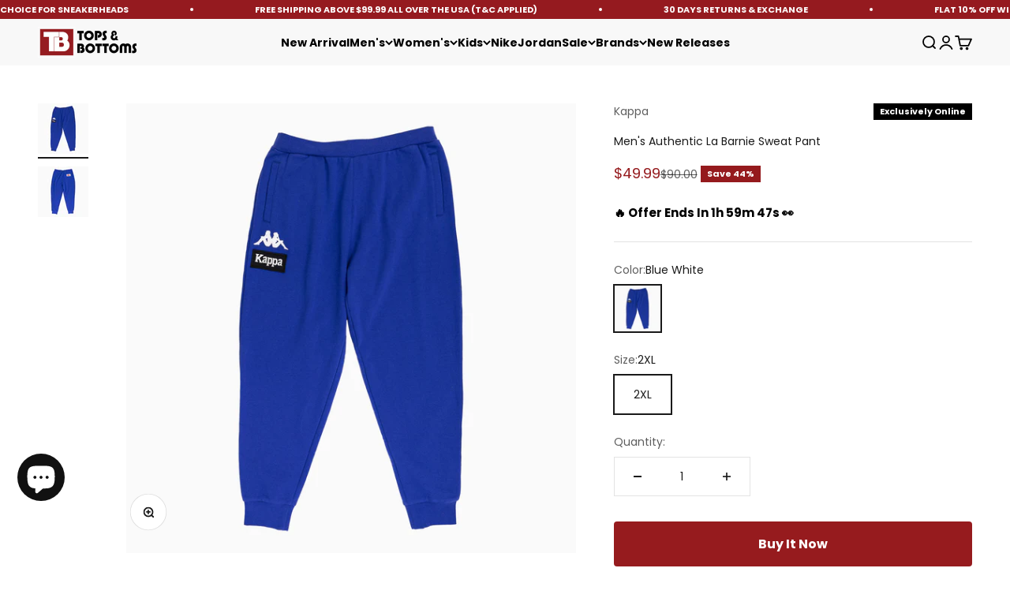

--- FILE ---
content_type: text/html; charset=utf-8
request_url: https://www.topsandbottomsusa.com/products/kappa-mens-authentic-la-barnie-sweat-pant-304nqe0-979?settings=1689713818408&shop=aonenew.myshopify.com
body_size: 76868
content:
<!doctype html>

<html class="no-js" lang="en" dir="ltr">
  <head>
 <link href="https://fonts.googleapis.com/css2?family=Henny+Penny&display=swap" rel="stylesheet">





<meta name="p:domain_verify" content="21934592366e15bda4bb82bc48c76ebd"/>

 <script>
    var customMessages = ["Kappa Men&#39;s Authentic La Barnie Sweat Pant","Hurry Back!" ];
    var currentIndex = 0;
    var messageInterval = 1000; // Change message every 1.5 seconds (adjust as needed)
    var messageTimeout;
   var pageTitle = document.title;

    // Function to change the page title
    function setPageTitle(title) {
      document.title = title.replace(/&#39;/g, "'").replace(/&amp;/g, "&");
    }

    // Function to display a custom message
    function showCustomMessage() {
      setPageTitle(customMessages[currentIndex]);
      currentIndex = (currentIndex + 1) % customMessages.length;
      messageTimeout = setTimeout(showCustomMessage, messageInterval);
    }

    // Function to reset the page title
    function resetPageTitle() {
      clearTimeout(messageTimeout); // Clear the timeout when the window is in focus
      setPageTitle("Kappa Men&#39;s Authentic La Barnie Sweat Pant");
      currentIndex = 0; // Reset the index to start from the first message
    }

    // Event listener for window focus
    window.addEventListener("focus", resetPageTitle);

    // Initialize with the default page title
    resetPageTitle();

    // Event listener for window blur
    window.addEventListener("blur", showCustomMessage);
  </script>

    <meta charset="utf-8">
    <meta name="viewport" content="width=device-width, initial-scale=1.0, height=device-height, minimum-scale=1.0, maximum-scale=1.0">
    <meta name="theme-color" content="#f3f3f3">

    <title>Kappa Men&#39;s Authentic La Barnie Sweat Pant</title><meta name="description" content="Kappa Men&#39;s Authentic La Barnie Sweat Pant is available on Tops and Bottoms USA. We Are Providing Free Shipping all over the USA. Style: 304NQE0-979, Color: Blue White"><link rel="canonical" href="https://www.topsandbottomsusa.com/products/kappa-mens-authentic-la-barnie-sweat-pant-304nqe0-979"><link rel="shortcut icon" href="//www.topsandbottomsusa.com/cdn/shop/files/Tops_and_Bottoms_USA_Online_Clothing_Store_in_Chicago_Illinois_USA___DNA_Belt.png?v=1680733702&width=96">
      <link rel="apple-touch-icon" href="//www.topsandbottomsusa.com/cdn/shop/files/Tops_and_Bottoms_USA_Online_Clothing_Store_in_Chicago_Illinois_USA___DNA_Belt.png?v=1680733702&width=180"><link rel="preconnect" href="https://cdn.shopify.com">
    <link rel="preconnect" href="https://fonts.shopifycdn.com" crossorigin>
    <link rel="dns-prefetch" href="https://productreviews.shopifycdn.com">

 


<link rel="preload" href="//www.topsandbottomsusa.com/cdn/fonts/bebas_neue/bebasneue_n4.135cdbcf397f167ca17d9c75224e0af26b4b4e55.woff2" as="font" type="font/woff2" crossorigin><link rel="preload" href="//www.topsandbottomsusa.com/cdn/fonts/poppins/poppins_n4.0ba78fa5af9b0e1a374041b3ceaadf0a43b41362.woff2" as="font" type="font/woff2" crossorigin><meta property="og:type" content="product">
  <meta property="og:title" content="Men&#39;s Authentic La Barnie Sweat Pant">
  <meta property="product:price:amount" content="49.99">
  <meta property="product:price:currency" content="USD"><meta property="og:image" content="http://www.topsandbottomsusa.com/cdn/shop/files/kappa-mens-authentic-la-barnie-sweat-pant-304nqe0-979_1.jpg?v=1721145600&width=2048">
  <meta property="og:image:secure_url" content="https://www.topsandbottomsusa.com/cdn/shop/files/kappa-mens-authentic-la-barnie-sweat-pant-304nqe0-979_1.jpg?v=1721145600&width=2048">
  <meta property="og:image:width" content="1500">
  <meta property="og:image:height" content="1500"><meta property="og:description" content="Kappa Men&#39;s Authentic La Barnie Sweat Pant is available on Tops and Bottoms USA. We Are Providing Free Shipping all over the USA. Style: 304NQE0-979, Color: Blue White"><meta property="og:url" content="https://www.topsandbottomsusa.com/products/kappa-mens-authentic-la-barnie-sweat-pant-304nqe0-979">
<meta property="og:site_name" content="Tops and Bottoms USA"><meta name="twitter:card" content="summary"><meta name="twitter:title" content="Men&#39;s Authentic La Barnie Sweat Pant">
  <meta name="twitter:description" content="These Kappa sweatpants are designed with comfortable fabric and an elastic waistband for a perfect fit. Great for relaxing or working out, stay stylish and comfortable with the Men&#39;s Authentic La Barnie Sweat Pant.

Color: Blue White
Style: 304NQE0-979
"><meta name="twitter:image" content="https://www.topsandbottomsusa.com/cdn/shop/files/kappa-mens-authentic-la-barnie-sweat-pant-304nqe0-979_1.jpg?crop=center&height=1200&v=1721145600&width=1200">
  <meta name="twitter:image:alt" content="">
  <script type="application/ld+json">
  {
    "@context": "https://schema.org",
    "@type": "Product",
    "productID": 7328867123265,
    "offers": [{
          "@type": "Offer",
          "name": "Blue White \/ S",
          "availability":"https://schema.org/OutOfStock",
          "price": 49.99,
          "priceCurrency": "USD",
          "priceValidUntil": "2026-02-04","sku": "304NQE0-979_S","gtin": "8032067973104","url": "https://www.topsandbottomsusa.com/products/kappa-mens-authentic-la-barnie-sweat-pant-304nqe0-979?variant=41445288083521"
        },
{
          "@type": "Offer",
          "name": "Blue White \/ M",
          "availability":"https://schema.org/OutOfStock",
          "price": 49.99,
          "priceCurrency": "USD",
          "priceValidUntil": "2026-02-04","sku": "304NQE0-979_M","gtin": "8032067973098","url": "https://www.topsandbottomsusa.com/products/kappa-mens-authentic-la-barnie-sweat-pant-304nqe0-979?variant=41445288116289"
        },
{
          "@type": "Offer",
          "name": "Blue White \/ L",
          "availability":"https://schema.org/OutOfStock",
          "price": 49.99,
          "priceCurrency": "USD",
          "priceValidUntil": "2026-02-04","sku": "304NQE0-979_L","gtin": "8032067973081","url": "https://www.topsandbottomsusa.com/products/kappa-mens-authentic-la-barnie-sweat-pant-304nqe0-979?variant=41445288149057"
        },
{
          "@type": "Offer",
          "name": "Blue White \/ 2XL",
          "availability":"https://schema.org/InStock",
          "price": 49.99,
          "priceCurrency": "USD",
          "priceValidUntil": "2026-02-04","sku": "304NQE0-979_2XL","gtin": "8032067973180","url": "https://www.topsandbottomsusa.com/products/kappa-mens-authentic-la-barnie-sweat-pant-304nqe0-979?variant=41445288214593"
        },
{
          "@type": "Offer",
          "name": "Blue White \/ 3XL",
          "availability":"https://schema.org/OutOfStock",
          "price": 49.99,
          "priceCurrency": "USD",
          "priceValidUntil": "2026-02-04","sku": "304NQE0-979_3XL","gtin": "8032067973203","url": "https://www.topsandbottomsusa.com/products/kappa-mens-authentic-la-barnie-sweat-pant-304nqe0-979?variant=41445288247361"
        }
],"brand": {
      "@type": "Brand",
      "name": "Kappa"
    },
    "name": "Men's Authentic La Barnie Sweat Pant",
    "description": "These Kappa sweatpants are designed with comfortable fabric and an elastic waistband for a perfect fit. Great for relaxing or working out, stay stylish and comfortable with the Men's Authentic La Barnie Sweat Pant.\n\nColor: Blue White\nStyle: 304NQE0-979\n",
    "category": "Bottoms",
    "url": "https://www.topsandbottomsusa.com/products/kappa-mens-authentic-la-barnie-sweat-pant-304nqe0-979",
    "sku": "304NQE0-979_2XL","gtin": "8032067973180","weight": {
        "@type": "QuantitativeValue",
        "unitCode": "lb",
        "value": 1.0
      },"image": {
      "@type": "ImageObject",
      "url": "https://www.topsandbottomsusa.com/cdn/shop/files/kappa-mens-authentic-la-barnie-sweat-pant-304nqe0-979_1.jpg?v=1721145600&width=1024",
      "image": "https://www.topsandbottomsusa.com/cdn/shop/files/kappa-mens-authentic-la-barnie-sweat-pant-304nqe0-979_1.jpg?v=1721145600&width=1024",
      "name": "",
      "width": "1024",
      "height": "1024"
    }
  }
  </script>



  <script type="application/ld+json">
  {
    "@context": "https://schema.org",
    "@type": "BreadcrumbList",
  "itemListElement": [{
      "@type": "ListItem",
      "position": 1,
      "name": "Home",
      "item": "https://www.topsandbottomsusa.com"
    },{
          "@type": "ListItem",
          "position": 2,
          "name": "Men's Authentic La Barnie Sweat Pant",
          "item": "https://www.topsandbottomsusa.com/products/kappa-mens-authentic-la-barnie-sweat-pant-304nqe0-979"
        }]
  }
  </script>

<style>/* Typography (heading) */
  @font-face {
  font-family: "Bebas Neue";
  font-weight: 400;
  font-style: normal;
  font-display: fallback;
  src: url("//www.topsandbottomsusa.com/cdn/fonts/bebas_neue/bebasneue_n4.135cdbcf397f167ca17d9c75224e0af26b4b4e55.woff2") format("woff2"),
       url("//www.topsandbottomsusa.com/cdn/fonts/bebas_neue/bebasneue_n4.3288a6929ba3287812eb6a03e362ee0bf5be1e3d.woff") format("woff");
}

/* Typography (body) */
  @font-face {
  font-family: Poppins;
  font-weight: 400;
  font-style: normal;
  font-display: fallback;
  src: url("//www.topsandbottomsusa.com/cdn/fonts/poppins/poppins_n4.0ba78fa5af9b0e1a374041b3ceaadf0a43b41362.woff2") format("woff2"),
       url("//www.topsandbottomsusa.com/cdn/fonts/poppins/poppins_n4.214741a72ff2596839fc9760ee7a770386cf16ca.woff") format("woff");
}

@font-face {
  font-family: Poppins;
  font-weight: 400;
  font-style: italic;
  font-display: fallback;
  src: url("//www.topsandbottomsusa.com/cdn/fonts/poppins/poppins_i4.846ad1e22474f856bd6b81ba4585a60799a9f5d2.woff2") format("woff2"),
       url("//www.topsandbottomsusa.com/cdn/fonts/poppins/poppins_i4.56b43284e8b52fc64c1fd271f289a39e8477e9ec.woff") format("woff");
}

@font-face {
  font-family: Poppins;
  font-weight: 700;
  font-style: normal;
  font-display: fallback;
  src: url("//www.topsandbottomsusa.com/cdn/fonts/poppins/poppins_n7.56758dcf284489feb014a026f3727f2f20a54626.woff2") format("woff2"),
       url("//www.topsandbottomsusa.com/cdn/fonts/poppins/poppins_n7.f34f55d9b3d3205d2cd6f64955ff4b36f0cfd8da.woff") format("woff");
}

@font-face {
  font-family: Poppins;
  font-weight: 700;
  font-style: italic;
  font-display: fallback;
  src: url("//www.topsandbottomsusa.com/cdn/fonts/poppins/poppins_i7.42fd71da11e9d101e1e6c7932199f925f9eea42d.woff2") format("woff2"),
       url("//www.topsandbottomsusa.com/cdn/fonts/poppins/poppins_i7.ec8499dbd7616004e21155106d13837fff4cf556.woff") format("woff");
}

:root {
    /**
     * ---------------------------------------------------------------------
     * SPACING VARIABLES
     *
     * We are using a spacing inspired from frameworks like Tailwind CSS.
     * ---------------------------------------------------------------------
     */
    --spacing-0-5: 0.125rem; /* 2px */
    --spacing-1: 0.25rem; /* 4px */
    --spacing-1-5: 0.375rem; /* 6px */
    --spacing-2: 0.5rem; /* 8px */
    --spacing-2-5: 0.625rem; /* 10px */
    --spacing-3: 0.75rem; /* 12px */
    --spacing-3-5: 0.875rem; /* 14px */
    --spacing-4: 1rem; /* 16px */
    --spacing-4-5: 1.125rem; /* 18px */
    --spacing-5: 1.25rem; /* 20px */
    --spacing-5-5: 1.375rem; /* 22px */
    --spacing-6: 1.5rem; /* 24px */
    --spacing-6-5: 1.625rem; /* 26px */
    --spacing-7: 1.75rem; /* 28px */
    --spacing-7-5: 1.875rem; /* 30px */
    --spacing-8: 2rem; /* 32px */
    --spacing-8-5: 2.125rem; /* 34px */
    --spacing-9: 2.25rem; /* 36px */
    --spacing-9-5: 2.375rem; /* 38px */
    --spacing-10: 2.5rem; /* 40px */
    --spacing-11: 2.75rem; /* 44px */
    --spacing-12: 3rem; /* 48px */
    --spacing-14: 3.5rem; /* 56px */
    --spacing-16: 4rem; /* 64px */
    --spacing-18: 4.5rem; /* 72px */
    --spacing-20: 5rem; /* 80px */
    --spacing-24: 6rem; /* 96px */
    --spacing-28: 7rem; /* 112px */
    --spacing-32: 8rem; /* 128px */
    --spacing-36: 9rem; /* 144px */
    --spacing-40: 10rem; /* 160px */
    --spacing-44: 11rem; /* 176px */
    --spacing-48: 12rem; /* 192px */
    --spacing-52: 13rem; /* 208px */
    --spacing-56: 14rem; /* 224px */
    --spacing-60: 15rem; /* 240px */
    --spacing-64: 16rem; /* 256px */
    --spacing-72: 18rem; /* 288px */
    --spacing-80: 20rem; /* 320px */
    --spacing-96: 24rem; /* 384px */

    /* Container */
    --container-max-width: 1500px;
    --container-narrow-max-width: 1250px;
    --container-gutter: var(--spacing-5);
    --section-outer-spacing-block: var(--spacing-8);
    --section-inner-max-spacing-block: var(--spacing-8);
    --section-inner-spacing-inline: var(--container-gutter);
    --section-stack-spacing-block: var(--spacing-8);

    /* Grid gutter */
    --grid-gutter: var(--spacing-5);

    /* Product list settings */
    --product-list-row-gap: var(--spacing-8);
    --product-list-column-gap: var(--grid-gutter);

    /* Form settings */
    --input-gap: var(--spacing-2);
    --input-height: 2.625rem;
    --input-padding-inline: var(--spacing-4);

    /* Other sizes */
    --sticky-area-height: calc(var(--sticky-announcement-bar-enabled, 0) * var(--announcement-bar-height, 0px) + var(--sticky-header-enabled, 0) * var(--header-height, 0px));

    /* RTL support */
    --transform-logical-flip: 1;
    --transform-origin-start: left;
    --transform-origin-end: right;

    /**
     * ---------------------------------------------------------------------
     * TYPOGRAPHY
     * ---------------------------------------------------------------------
     */

    /* Font properties */
    --heading-font-family: "Bebas Neue", sans-serif;
    --heading-font-weight: 400;
    --heading-font-style: normal;
    --heading-text-transform: normal;
    --heading-letter-spacing: 0.025em;
    --text-font-family: Poppins, sans-serif;
    --text-font-weight: 400;
    --text-font-style: normal;
    --text-letter-spacing: 0.0em;

    /* Font sizes */
    --text-h0: 3rem;
    --text-h1: 2.5rem;
    --text-h2: 2rem;
    --text-h3: 1.5rem;
    --text-h4: 1.375rem;
    --text-h5: 1.125rem;
    --text-h6: 1rem;
    --text-xs: 0.6875rem;
    --text-sm: 0.75rem;
    --text-base: 0.875rem;
    --text-lg: 1.125rem;

    /**
     * ---------------------------------------------------------------------
     * COLORS
     * ---------------------------------------------------------------------
     */

    /* Color settings */--accent: 26 26 26;
    --text-primary: 26 26 26;
    --background-primary: 255 255 255;
    --dialog-background: 255 255 255;
    --border-color: var(--text-color, var(--text-primary)) / 0.12;

    /* Button colors */
    --button-background-primary: 26 26 26;
    --button-text-primary: 255 255 255;
    --button-background-secondary: 240 196 23;
    --button-text-secondary: 26 26 26;

    /* Status colors */
    --success-background: 224 244 232;
    --success-text: 0 163 65;
    --warning-background: 255 246 233;
    --warning-text: 255 183 74;
    --error-background: 254 231 231;
    --error-text: 248 58 58;

    /* Product colors */
    --on-sale-text: 149 26 29;
    --on-sale-badge-background: 149 26 29;
    --on-sale-badge-text: 255 255 255;
    --sold-out-badge-background: 0 0 0;
    --sold-out-badge-text: 255 255 255;
    --primary-badge-background: 128 60 238;
    --primary-badge-text: 255 255 255;
    --star-color: 255 183 74;
    --product-card-background: 255 255 255;
    --product-card-text: 8 8 8;

    /* Header colors */
    --header-background: 243 243 243;
    --header-text: 0 0 0;

    /* Footer colors */
    --footer-background: 26 26 26;
    --footer-text: 255 255 255;

    /* Rounded variables (used for border radius) */
    --rounded-xs: 0.0rem;
    --rounded-sm: 0.0rem;
    --rounded: 0.0rem;
    --rounded-lg: 0.0rem;
    --rounded-full: 9999px;

    --rounded-button: 0.0rem;
    --rounded-input: 0.0rem;

    /* Box shadow */
    --shadow-sm: 0 2px 8px rgb(var(--text-primary) / 0.1);
    --shadow: 0 5px 15px rgb(var(--text-primary) / 0.1);
    --shadow-md: 0 5px 30px rgb(var(--text-primary) / 0.1);
    --shadow-block: 0px 18px 50px rgb(var(--text-primary) / 0.1);

    /**
     * ---------------------------------------------------------------------
     * OTHER
     * ---------------------------------------------------------------------
     */

    --cursor-close-svg-url: url(//www.topsandbottomsusa.com/cdn/shop/t/83/assets/cursor-close.svg?v=147174565022153725511711649575);
    --cursor-zoom-in-svg-url: url(//www.topsandbottomsusa.com/cdn/shop/t/83/assets/cursor-zoom-in.svg?v=154953035094101115921711649575);
    --cursor-zoom-out-svg-url: url(//www.topsandbottomsusa.com/cdn/shop/t/83/assets/cursor-zoom-out.svg?v=16155520337305705181711649575);
    --checkmark-svg-url: url(//www.topsandbottomsusa.com/cdn/shop/t/83/assets/checkmark.svg?v=77552481021870063511711649575);
  }

  [dir="rtl"]:root {
    /* RTL support */
    --transform-logical-flip: -1;
    --transform-origin-start: right;
    --transform-origin-end: left;
  }

  @media screen and (min-width: 700px) {
    :root {
      /* Typography (font size) */
      --text-h0: 4rem;
      --text-h1: 3rem;
      --text-h2: 2.5rem;
      --text-h3: 2rem;
      --text-h4: 1.625rem;
      --text-h5: 1.25rem;
      --text-h6: 1.125rem;

      --text-xs: 0.6875rem;
      --text-sm: 0.75rem;
      --text-base: 0.875rem;
      --text-lg: 1.125rem;

      /* Spacing */
      --container-gutter: 2rem;
      --section-outer-spacing-block: var(--spacing-12);
      --section-inner-max-spacing-block: var(--spacing-10);
      --section-inner-spacing-inline: var(--spacing-10);
      --section-stack-spacing-block: var(--spacing-10);

      /* Grid gutter */
      --grid-gutter: var(--spacing-6);

      /* Product list settings */
      --product-list-row-gap: var(--spacing-12);

      /* Form settings */
      --input-gap: 1rem;
      --input-height: 3.125rem;
      --input-padding-inline: var(--spacing-5);
    }
  }

  @media screen and (min-width: 1000px) {
    :root {
      /* Spacing settings */
      --container-gutter: var(--spacing-12);
      --section-outer-spacing-block: var(--spacing-14);
      --section-inner-max-spacing-block: var(--spacing-12);
      --section-inner-spacing-inline: var(--spacing-12);
      --section-stack-spacing-block: var(--spacing-10);
    }
  }

  @media screen and (min-width: 1150px) {
    :root {
      /* Spacing settings */
      --container-gutter: var(--spacing-12);
      --section-outer-spacing-block: var(--spacing-14);
      --section-inner-max-spacing-block: var(--spacing-12);
      --section-inner-spacing-inline: var(--spacing-12);
      --section-stack-spacing-block: var(--spacing-12);
    }
  }

  @media screen and (min-width: 1400px) {
    :root {
      /* Typography (font size) */
      --text-h0: 5rem;
      --text-h1: 3.75rem;
      --text-h2: 3rem;
      --text-h3: 2.25rem;
      --text-h4: 2rem;
      --text-h5: 1.5rem;
      --text-h6: 1.25rem;

      --section-outer-spacing-block: var(--spacing-16);
      --section-inner-max-spacing-block: var(--spacing-14);
      --section-inner-spacing-inline: var(--spacing-14);
    }
  }

  @media screen and (min-width: 1600px) {
    :root {
      --section-outer-spacing-block: var(--spacing-16);
      --section-inner-max-spacing-block: var(--spacing-16);
      --section-inner-spacing-inline: var(--spacing-16);
    }
  }

  /**
   * ---------------------------------------------------------------------
   * LIQUID DEPENDANT CSS
   *
   * Our main CSS is Liquid free, but some very specific features depend on
   * theme settings, so we have them here
   * ---------------------------------------------------------------------
   */</style><script>
  document.documentElement.classList.replace('no-js', 'js');

  // This allows to expose several variables to the global scope, to be used in scripts
  window.themeVariables = {
    settings: {
      showPageTransition: false,
      headingApparition: "none",
      pageType: "product",
      moneyFormat: "${{amount}}",
      moneyWithCurrencyFormat: "${{amount}} USD",
      currencyCodeEnabled: false,
      cartType: "drawer",
      showDiscount: true,
      discountMode: "percentage"
    },

    strings: {
      accessibilityClose: "Close",
      accessibilityNext: "Next",
      accessibilityPrevious: "Previous",
      addToCartButton: "Add to cart",
      soldOutButton: "Sold out",
      preOrderButton: "Pre-order",
      unavailableButton: "Unavailable",
      closeGallery: "Close gallery",
      zoomGallery: "Zoom",
      errorGallery: "Image cannot be loaded",
      soldOutBadge: "Sold out",
      discountBadge: "Save @@",
      sku: "SKU:",
      searchNoResults: "No results could be found.",
      addOrderNote: "Add order note",
      editOrderNote: "Edit order note",
      shippingEstimatorNoResults: "Sorry, we do not ship to your address.",
      shippingEstimatorOneResult: "There is one shipping rate for your address:",
      shippingEstimatorMultipleResults: "There are several shipping rates for your address:",
      shippingEstimatorError: "One or more error occurred while retrieving shipping rates:"
    },

    breakpoints: {
      'sm': 'screen and (min-width: 700px)',
      'md': 'screen and (min-width: 1000px)',
      'lg': 'screen and (min-width: 1150px)',
      'xl': 'screen and (min-width: 1400px)',

      'sm-max': 'screen and (max-width: 699px)',
      'md-max': 'screen and (max-width: 999px)',
      'lg-max': 'screen and (max-width: 1149px)',
      'xl-max': 'screen and (max-width: 1399px)'
    }
  };// For detecting native share
  document.documentElement.classList.add(`native-share--${navigator.share ? 'enabled' : 'disabled'}`);// We save the product ID in local storage to be eventually used for recently viewed section
    try {
      const recentlyViewedProducts = new Set(JSON.parse(localStorage.getItem('theme:recently-viewed-products') || '[]'));

      recentlyViewedProducts.delete(7328867123265); // Delete first to re-move the product
      recentlyViewedProducts.add(7328867123265);

      localStorage.setItem('theme:recently-viewed-products', JSON.stringify(Array.from(recentlyViewedProducts.values()).reverse()));
    } catch (e) {
      // Safari in private mode does not allow setting item, we silently fail
    }</script><script type="module" src="//www.topsandbottomsusa.com/cdn/shop/t/83/assets/vendor.min.js?v=52426788336887041471711649550"></script>
    <script type="module" src="//www.topsandbottomsusa.com/cdn/shop/t/83/assets/theme.js?v=45586678093504413831735758232"></script>
    <script type="module" src="//www.topsandbottomsusa.com/cdn/shop/t/83/assets/sections.js?v=157452418169000771181735758233"></script><script>window.performance && window.performance.mark && window.performance.mark('shopify.content_for_header.start');</script><meta name="facebook-domain-verification" content="0v2nv2t1wysefnjk7u8k4zusz0ausa">
<meta name="google-site-verification" content="YTS73et3vbiPytOeh_c6c90Y55K9J6AD49UuEd-22n4">
<meta id="shopify-digital-wallet" name="shopify-digital-wallet" content="/56347230273/digital_wallets/dialog">
<meta name="shopify-checkout-api-token" content="3da8dad9cc8809d608d373778d2e8c71">
<meta id="in-context-paypal-metadata" data-shop-id="56347230273" data-venmo-supported="true" data-environment="production" data-locale="en_US" data-paypal-v4="true" data-currency="USD">
<link rel="alternate" type="application/json+oembed" href="https://www.topsandbottomsusa.com/products/kappa-mens-authentic-la-barnie-sweat-pant-304nqe0-979.oembed">
<script async="async" src="/checkouts/internal/preloads.js?locale=en-US"></script>
<link rel="preconnect" href="https://shop.app" crossorigin="anonymous">
<script async="async" src="https://shop.app/checkouts/internal/preloads.js?locale=en-US&shop_id=56347230273" crossorigin="anonymous"></script>
<script id="apple-pay-shop-capabilities" type="application/json">{"shopId":56347230273,"countryCode":"US","currencyCode":"USD","merchantCapabilities":["supports3DS"],"merchantId":"gid:\/\/shopify\/Shop\/56347230273","merchantName":"Tops and Bottoms USA","requiredBillingContactFields":["postalAddress","email"],"requiredShippingContactFields":["postalAddress","email"],"shippingType":"shipping","supportedNetworks":["visa","masterCard","amex","discover","elo","jcb"],"total":{"type":"pending","label":"Tops and Bottoms USA","amount":"1.00"},"shopifyPaymentsEnabled":true,"supportsSubscriptions":true}</script>
<script id="shopify-features" type="application/json">{"accessToken":"3da8dad9cc8809d608d373778d2e8c71","betas":["rich-media-storefront-analytics"],"domain":"www.topsandbottomsusa.com","predictiveSearch":true,"shopId":56347230273,"locale":"en"}</script>
<script>var Shopify = Shopify || {};
Shopify.shop = "aonenew.myshopify.com";
Shopify.locale = "en";
Shopify.currency = {"active":"USD","rate":"1.0"};
Shopify.country = "US";
Shopify.theme = {"name":"main theme shopify","id":128276463681,"schema_name":"Impact","schema_version":"5.2.0","theme_store_id":1190,"role":"main"};
Shopify.theme.handle = "null";
Shopify.theme.style = {"id":null,"handle":null};
Shopify.cdnHost = "www.topsandbottomsusa.com/cdn";
Shopify.routes = Shopify.routes || {};
Shopify.routes.root = "/";</script>
<script type="module">!function(o){(o.Shopify=o.Shopify||{}).modules=!0}(window);</script>
<script>!function(o){function n(){var o=[];function n(){o.push(Array.prototype.slice.apply(arguments))}return n.q=o,n}var t=o.Shopify=o.Shopify||{};t.loadFeatures=n(),t.autoloadFeatures=n()}(window);</script>
<script>
  window.ShopifyPay = window.ShopifyPay || {};
  window.ShopifyPay.apiHost = "shop.app\/pay";
  window.ShopifyPay.redirectState = "pending";
</script>
<script id="shop-js-analytics" type="application/json">{"pageType":"product"}</script>
<script defer="defer" async type="module" src="//www.topsandbottomsusa.com/cdn/shopifycloud/shop-js/modules/v2/client.init-shop-cart-sync_BT-GjEfc.en.esm.js"></script>
<script defer="defer" async type="module" src="//www.topsandbottomsusa.com/cdn/shopifycloud/shop-js/modules/v2/chunk.common_D58fp_Oc.esm.js"></script>
<script defer="defer" async type="module" src="//www.topsandbottomsusa.com/cdn/shopifycloud/shop-js/modules/v2/chunk.modal_xMitdFEc.esm.js"></script>
<script type="module">
  await import("//www.topsandbottomsusa.com/cdn/shopifycloud/shop-js/modules/v2/client.init-shop-cart-sync_BT-GjEfc.en.esm.js");
await import("//www.topsandbottomsusa.com/cdn/shopifycloud/shop-js/modules/v2/chunk.common_D58fp_Oc.esm.js");
await import("//www.topsandbottomsusa.com/cdn/shopifycloud/shop-js/modules/v2/chunk.modal_xMitdFEc.esm.js");

  window.Shopify.SignInWithShop?.initShopCartSync?.({"fedCMEnabled":true,"windoidEnabled":true});

</script>
<script defer="defer" async type="module" src="//www.topsandbottomsusa.com/cdn/shopifycloud/shop-js/modules/v2/client.payment-terms_Ci9AEqFq.en.esm.js"></script>
<script defer="defer" async type="module" src="//www.topsandbottomsusa.com/cdn/shopifycloud/shop-js/modules/v2/chunk.common_D58fp_Oc.esm.js"></script>
<script defer="defer" async type="module" src="//www.topsandbottomsusa.com/cdn/shopifycloud/shop-js/modules/v2/chunk.modal_xMitdFEc.esm.js"></script>
<script type="module">
  await import("//www.topsandbottomsusa.com/cdn/shopifycloud/shop-js/modules/v2/client.payment-terms_Ci9AEqFq.en.esm.js");
await import("//www.topsandbottomsusa.com/cdn/shopifycloud/shop-js/modules/v2/chunk.common_D58fp_Oc.esm.js");
await import("//www.topsandbottomsusa.com/cdn/shopifycloud/shop-js/modules/v2/chunk.modal_xMitdFEc.esm.js");

  
</script>
<script>
  window.Shopify = window.Shopify || {};
  if (!window.Shopify.featureAssets) window.Shopify.featureAssets = {};
  window.Shopify.featureAssets['shop-js'] = {"shop-cart-sync":["modules/v2/client.shop-cart-sync_DZOKe7Ll.en.esm.js","modules/v2/chunk.common_D58fp_Oc.esm.js","modules/v2/chunk.modal_xMitdFEc.esm.js"],"init-fed-cm":["modules/v2/client.init-fed-cm_B6oLuCjv.en.esm.js","modules/v2/chunk.common_D58fp_Oc.esm.js","modules/v2/chunk.modal_xMitdFEc.esm.js"],"shop-cash-offers":["modules/v2/client.shop-cash-offers_D2sdYoxE.en.esm.js","modules/v2/chunk.common_D58fp_Oc.esm.js","modules/v2/chunk.modal_xMitdFEc.esm.js"],"shop-login-button":["modules/v2/client.shop-login-button_QeVjl5Y3.en.esm.js","modules/v2/chunk.common_D58fp_Oc.esm.js","modules/v2/chunk.modal_xMitdFEc.esm.js"],"pay-button":["modules/v2/client.pay-button_DXTOsIq6.en.esm.js","modules/v2/chunk.common_D58fp_Oc.esm.js","modules/v2/chunk.modal_xMitdFEc.esm.js"],"shop-button":["modules/v2/client.shop-button_DQZHx9pm.en.esm.js","modules/v2/chunk.common_D58fp_Oc.esm.js","modules/v2/chunk.modal_xMitdFEc.esm.js"],"avatar":["modules/v2/client.avatar_BTnouDA3.en.esm.js"],"init-windoid":["modules/v2/client.init-windoid_CR1B-cfM.en.esm.js","modules/v2/chunk.common_D58fp_Oc.esm.js","modules/v2/chunk.modal_xMitdFEc.esm.js"],"init-shop-for-new-customer-accounts":["modules/v2/client.init-shop-for-new-customer-accounts_C_vY_xzh.en.esm.js","modules/v2/client.shop-login-button_QeVjl5Y3.en.esm.js","modules/v2/chunk.common_D58fp_Oc.esm.js","modules/v2/chunk.modal_xMitdFEc.esm.js"],"init-shop-email-lookup-coordinator":["modules/v2/client.init-shop-email-lookup-coordinator_BI7n9ZSv.en.esm.js","modules/v2/chunk.common_D58fp_Oc.esm.js","modules/v2/chunk.modal_xMitdFEc.esm.js"],"init-shop-cart-sync":["modules/v2/client.init-shop-cart-sync_BT-GjEfc.en.esm.js","modules/v2/chunk.common_D58fp_Oc.esm.js","modules/v2/chunk.modal_xMitdFEc.esm.js"],"shop-toast-manager":["modules/v2/client.shop-toast-manager_DiYdP3xc.en.esm.js","modules/v2/chunk.common_D58fp_Oc.esm.js","modules/v2/chunk.modal_xMitdFEc.esm.js"],"init-customer-accounts":["modules/v2/client.init-customer-accounts_D9ZNqS-Q.en.esm.js","modules/v2/client.shop-login-button_QeVjl5Y3.en.esm.js","modules/v2/chunk.common_D58fp_Oc.esm.js","modules/v2/chunk.modal_xMitdFEc.esm.js"],"init-customer-accounts-sign-up":["modules/v2/client.init-customer-accounts-sign-up_iGw4briv.en.esm.js","modules/v2/client.shop-login-button_QeVjl5Y3.en.esm.js","modules/v2/chunk.common_D58fp_Oc.esm.js","modules/v2/chunk.modal_xMitdFEc.esm.js"],"shop-follow-button":["modules/v2/client.shop-follow-button_CqMgW2wH.en.esm.js","modules/v2/chunk.common_D58fp_Oc.esm.js","modules/v2/chunk.modal_xMitdFEc.esm.js"],"checkout-modal":["modules/v2/client.checkout-modal_xHeaAweL.en.esm.js","modules/v2/chunk.common_D58fp_Oc.esm.js","modules/v2/chunk.modal_xMitdFEc.esm.js"],"shop-login":["modules/v2/client.shop-login_D91U-Q7h.en.esm.js","modules/v2/chunk.common_D58fp_Oc.esm.js","modules/v2/chunk.modal_xMitdFEc.esm.js"],"lead-capture":["modules/v2/client.lead-capture_BJmE1dJe.en.esm.js","modules/v2/chunk.common_D58fp_Oc.esm.js","modules/v2/chunk.modal_xMitdFEc.esm.js"],"payment-terms":["modules/v2/client.payment-terms_Ci9AEqFq.en.esm.js","modules/v2/chunk.common_D58fp_Oc.esm.js","modules/v2/chunk.modal_xMitdFEc.esm.js"]};
</script>
<script>(function() {
  var isLoaded = false;
  function asyncLoad() {
    if (isLoaded) return;
    isLoaded = true;
    var urls = ["https:\/\/cdn.shopify.com\/s\/files\/1\/0563\/4723\/0273\/t\/1\/assets\/affirmShopify.js?v=1669689433\u0026shop=aonenew.myshopify.com","https:\/\/static-us.afterpay.com\/shopify\/afterpay-attract\/afterpay-attract-widget.js?shop=aonenew.myshopify.com","","?settings=eyJrZXkiOiJlRG12clA3OUJLRjA2cWhxIiwicyI6InNrdSJ9\u0026shop=aonenew.myshopify.com","?settings=1689713818408\u0026shop=aonenew.myshopify.com","?id=d39ebdb4-69a4-4d53-abfe-d9ce96f8ddb6\u0026shop=aonenew.myshopify.com","\/\/cdn.shopify.com\/s\/files\/1\/0257\/0108\/9360\/t\/85\/assets\/usf-license.js?shop=aonenew.myshopify.com","https:\/\/static.klaviyo.com\/onsite\/js\/klaviyo.js?company_id=UZVgn9\u0026shop=aonenew.myshopify.com","https:\/\/omnisnippet1.com\/platforms\/shopify.js?source=scriptTag\u0026v=2025-05-15T12\u0026shop=aonenew.myshopify.com","https:\/\/size-guides.esc-apps-cdn.com\/1759189164-app.aonenew.myshopify.com.js?shop=aonenew.myshopify.com"];
    for (var i = 0; i < urls.length; i++) {
      var s = document.createElement('script');
      s.type = 'text/javascript';
      s.async = true;
      s.src = urls[i];
      var x = document.getElementsByTagName('script')[0];
      x.parentNode.insertBefore(s, x);
    }
  };
  if(window.attachEvent) {
    window.attachEvent('onload', asyncLoad);
  } else {
    window.addEventListener('load', asyncLoad, false);
  }
})();</script>
<script id="__st">var __st={"a":56347230273,"offset":-21600,"reqid":"df8b2ebe-5d3c-4c12-b595-cc9838fd9c6f-1769390055","pageurl":"www.topsandbottomsusa.com\/products\/kappa-mens-authentic-la-barnie-sweat-pant-304nqe0-979?settings=1689713818408\u0026shop=aonenew.myshopify.com","u":"1a0c3dcd6f61","p":"product","rtyp":"product","rid":7328867123265};</script>
<script>window.ShopifyPaypalV4VisibilityTracking = true;</script>
<script id="captcha-bootstrap">!function(){'use strict';const t='contact',e='account',n='new_comment',o=[[t,t],['blogs',n],['comments',n],[t,'customer']],c=[[e,'customer_login'],[e,'guest_login'],[e,'recover_customer_password'],[e,'create_customer']],r=t=>t.map((([t,e])=>`form[action*='/${t}']:not([data-nocaptcha='true']) input[name='form_type'][value='${e}']`)).join(','),a=t=>()=>t?[...document.querySelectorAll(t)].map((t=>t.form)):[];function s(){const t=[...o],e=r(t);return a(e)}const i='password',u='form_key',d=['recaptcha-v3-token','g-recaptcha-response','h-captcha-response',i],f=()=>{try{return window.sessionStorage}catch{return}},m='__shopify_v',_=t=>t.elements[u];function p(t,e,n=!1){try{const o=window.sessionStorage,c=JSON.parse(o.getItem(e)),{data:r}=function(t){const{data:e,action:n}=t;return t[m]||n?{data:e,action:n}:{data:t,action:n}}(c);for(const[e,n]of Object.entries(r))t.elements[e]&&(t.elements[e].value=n);n&&o.removeItem(e)}catch(o){console.error('form repopulation failed',{error:o})}}const l='form_type',E='cptcha';function T(t){t.dataset[E]=!0}const w=window,h=w.document,L='Shopify',v='ce_forms',y='captcha';let A=!1;((t,e)=>{const n=(g='f06e6c50-85a8-45c8-87d0-21a2b65856fe',I='https://cdn.shopify.com/shopifycloud/storefront-forms-hcaptcha/ce_storefront_forms_captcha_hcaptcha.v1.5.2.iife.js',D={infoText:'Protected by hCaptcha',privacyText:'Privacy',termsText:'Terms'},(t,e,n)=>{const o=w[L][v],c=o.bindForm;if(c)return c(t,g,e,D).then(n);var r;o.q.push([[t,g,e,D],n]),r=I,A||(h.body.append(Object.assign(h.createElement('script'),{id:'captcha-provider',async:!0,src:r})),A=!0)});var g,I,D;w[L]=w[L]||{},w[L][v]=w[L][v]||{},w[L][v].q=[],w[L][y]=w[L][y]||{},w[L][y].protect=function(t,e){n(t,void 0,e),T(t)},Object.freeze(w[L][y]),function(t,e,n,w,h,L){const[v,y,A,g]=function(t,e,n){const i=e?o:[],u=t?c:[],d=[...i,...u],f=r(d),m=r(i),_=r(d.filter((([t,e])=>n.includes(e))));return[a(f),a(m),a(_),s()]}(w,h,L),I=t=>{const e=t.target;return e instanceof HTMLFormElement?e:e&&e.form},D=t=>v().includes(t);t.addEventListener('submit',(t=>{const e=I(t);if(!e)return;const n=D(e)&&!e.dataset.hcaptchaBound&&!e.dataset.recaptchaBound,o=_(e),c=g().includes(e)&&(!o||!o.value);(n||c)&&t.preventDefault(),c&&!n&&(function(t){try{if(!f())return;!function(t){const e=f();if(!e)return;const n=_(t);if(!n)return;const o=n.value;o&&e.removeItem(o)}(t);const e=Array.from(Array(32),(()=>Math.random().toString(36)[2])).join('');!function(t,e){_(t)||t.append(Object.assign(document.createElement('input'),{type:'hidden',name:u})),t.elements[u].value=e}(t,e),function(t,e){const n=f();if(!n)return;const o=[...t.querySelectorAll(`input[type='${i}']`)].map((({name:t})=>t)),c=[...d,...o],r={};for(const[a,s]of new FormData(t).entries())c.includes(a)||(r[a]=s);n.setItem(e,JSON.stringify({[m]:1,action:t.action,data:r}))}(t,e)}catch(e){console.error('failed to persist form',e)}}(e),e.submit())}));const S=(t,e)=>{t&&!t.dataset[E]&&(n(t,e.some((e=>e===t))),T(t))};for(const o of['focusin','change'])t.addEventListener(o,(t=>{const e=I(t);D(e)&&S(e,y())}));const B=e.get('form_key'),M=e.get(l),P=B&&M;t.addEventListener('DOMContentLoaded',(()=>{const t=y();if(P)for(const e of t)e.elements[l].value===M&&p(e,B);[...new Set([...A(),...v().filter((t=>'true'===t.dataset.shopifyCaptcha))])].forEach((e=>S(e,t)))}))}(h,new URLSearchParams(w.location.search),n,t,e,['guest_login'])})(!0,!0)}();</script>
<script integrity="sha256-4kQ18oKyAcykRKYeNunJcIwy7WH5gtpwJnB7kiuLZ1E=" data-source-attribution="shopify.loadfeatures" defer="defer" src="//www.topsandbottomsusa.com/cdn/shopifycloud/storefront/assets/storefront/load_feature-a0a9edcb.js" crossorigin="anonymous"></script>
<script crossorigin="anonymous" defer="defer" src="//www.topsandbottomsusa.com/cdn/shopifycloud/storefront/assets/shopify_pay/storefront-65b4c6d7.js?v=20250812"></script>
<script data-source-attribution="shopify.dynamic_checkout.dynamic.init">var Shopify=Shopify||{};Shopify.PaymentButton=Shopify.PaymentButton||{isStorefrontPortableWallets:!0,init:function(){window.Shopify.PaymentButton.init=function(){};var t=document.createElement("script");t.src="https://www.topsandbottomsusa.com/cdn/shopifycloud/portable-wallets/latest/portable-wallets.en.js",t.type="module",document.head.appendChild(t)}};
</script>
<script data-source-attribution="shopify.dynamic_checkout.buyer_consent">
  function portableWalletsHideBuyerConsent(e){var t=document.getElementById("shopify-buyer-consent"),n=document.getElementById("shopify-subscription-policy-button");t&&n&&(t.classList.add("hidden"),t.setAttribute("aria-hidden","true"),n.removeEventListener("click",e))}function portableWalletsShowBuyerConsent(e){var t=document.getElementById("shopify-buyer-consent"),n=document.getElementById("shopify-subscription-policy-button");t&&n&&(t.classList.remove("hidden"),t.removeAttribute("aria-hidden"),n.addEventListener("click",e))}window.Shopify?.PaymentButton&&(window.Shopify.PaymentButton.hideBuyerConsent=portableWalletsHideBuyerConsent,window.Shopify.PaymentButton.showBuyerConsent=portableWalletsShowBuyerConsent);
</script>
<script data-source-attribution="shopify.dynamic_checkout.cart.bootstrap">document.addEventListener("DOMContentLoaded",(function(){function t(){return document.querySelector("shopify-accelerated-checkout-cart, shopify-accelerated-checkout")}if(t())Shopify.PaymentButton.init();else{new MutationObserver((function(e,n){t()&&(Shopify.PaymentButton.init(),n.disconnect())})).observe(document.body,{childList:!0,subtree:!0})}}));
</script>
<script id='scb4127' type='text/javascript' async='' src='https://www.topsandbottomsusa.com/cdn/shopifycloud/privacy-banner/storefront-banner.js'></script><link id="shopify-accelerated-checkout-styles" rel="stylesheet" media="screen" href="https://www.topsandbottomsusa.com/cdn/shopifycloud/portable-wallets/latest/accelerated-checkout-backwards-compat.css" crossorigin="anonymous">
<style id="shopify-accelerated-checkout-cart">
        #shopify-buyer-consent {
  margin-top: 1em;
  display: inline-block;
  width: 100%;
}

#shopify-buyer-consent.hidden {
  display: none;
}

#shopify-subscription-policy-button {
  background: none;
  border: none;
  padding: 0;
  text-decoration: underline;
  font-size: inherit;
  cursor: pointer;
}

#shopify-subscription-policy-button::before {
  box-shadow: none;
}

      </style>

<script>window.performance && window.performance.mark && window.performance.mark('shopify.content_for_header.end');</script><link href="//www.topsandbottomsusa.com/cdn/shop/t/83/assets/theme.css?v=47351766581593864871735758225" rel="stylesheet" type="text/css" media="all" /><script>window._usfTheme={
    id:128276463681,
    name:"Impact",
    version:"5.2.0",
    vendor:"Maestrooo",
    applied:1,
    assetUrl:"//www.topsandbottomsusa.com/cdn/shop/t/83/assets/usf-boot.js?v=162496968104147458181767742931"
};
window._usfCustomerTags = null;
window._usfCollectionId = null;
window._usfCollectionDefaultSort = null;
window._usfLocale = "en";
window._usfRootUrl = "\/";
window.usf = {
  settings: {"online":1,"version":"1.0.2.4112","shop":"aonenew.myshopify.com","siteId":"680669e1-ef8c-4471-8da0-fd18a6f6ae43","resUrl":"//cdn.shopify.com/s/files/1/0257/0108/9360/t/85/assets/","analyticsApiUrl":"https://svc-2-analytics-usf.hotyon.com/set","searchSvcUrl":"https://svc-2-usf.hotyon.com/","enabledPlugins":["collections-sort-orders"],"showGotoTop":1,"mobileBreakpoint":767,"decimals":2,"decimalDisplay":".","thousandSeparator":",","currency":"USD","priceLongFormat":"${0} USD","priceFormat":"${0}","plugins":{"preview-usf":{"iconBackgroundColor":"white","iconTextColor":"#222","iconPosition":"right","iconOffset":"15px","iconSize":"33px","addToCartBgColor":"rgba(35, 35, 35, 0.85)","addToCartColor":"white"},"swatch-colorsizeswatch":{"swatchType":"circle","showImage":true,"colorNames":"Color","showSoldOutVariant":false,"hideOptionsUnavailable":true,"showToolTip":true,"tooltipPosition":"top","hideOptions":["Category","SIZE","Size","Category","Sizes","SIZES","Material","size","Size For Jacket","Size For Pant","Size For Shirt"]}},"revision":86784787,"filters":{"desktopLikeMobile":1,"filtersHorzStyle":"default","filtersHorzPosition":"left","filtersMobileStyle":"default"},"instantSearch":{"online":1,"searchBoxSelector":"input[name=q]","numOfSuggestions":6,"numOfProductMatches":6,"showCollections":1,"numOfCollections":4,"numOfPages":4,"layout":"two-columns","productDisplayType":"list","productColumnPosition":"left","productsPerRow":2,"showPopularProducts":1,"numOfPopularProducts":6,"numOfRecentSearches":5},"search":{"online":1,"sortFields":["r","-date","-discount","bestselling","date","title","-title","price","-price"],"searchResultsUrl":"/pages/search-results-1","more":"infinite","itemsPerPage":24,"imageSizeType":"fixed","imageSize":"500,250","showSearchInputOnSearchPage":1,"showSearchInputOnCollectionPage":1,"showAltImage":1,"showVendor":1,"showSale":1,"showSoldOut":1,"canChangeUrl":1},"collections":{"online":1,"collectionsPageUrl":"/pages/collections"},"filterNavigation":{"showFilterArea":1,"showSingle":1,"showProductCount":1},"translation_en":{"search":"Search","latestSearches":"Latest searches","popularSearches":"Popular searches","viewAllResultsFor":"view all results for <span class=\"usf-highlight\">{0}</span>","viewAllResults":"view all results","noMatchesFoundFor":"No matches found for \"<b>{0}</b>\". Please try again with a different term.","productSearchResultWithTermSummary":"<b>{0}</b> results for '<b>{1}</b>'","productSearchResultSummary":"<b>{0}</b> products","productSearchNoResults":"<h2>No matching for '<b>{0}</b>'.</h2><p>But don't give up – check the filters, spelling or try less specific search terms.</p>","productSearchNoResultsEmptyTerm":"<h2>No results found.</h2><p>But don't give up – check the filters or try less specific terms.</p>","clearAll":"Clear all","clear":"Clear","clearAllFilters":"Clear all filters","clearFiltersBy":"Clear filters by {0}","filterBy":"Filter by {0}","sort":"Sort","sortBy_r":"Relevance","sortBy_title":"Title: A-Z","sortBy_-title":"Title: Z-A","sortBy_date":"Date: Old to New","sortBy_-date":"Date: New to Old","sortBy_price":"Price: Low to High","sortBy_-price":"Price: High to Low","sortBy_percentSale":"Percent sales: Low to High","sortBy_-percentSale":"Percent sales: High to Low","sortBy_-discount":"Discount: High to Low","sortBy_bestselling":"Best selling","sortBy_-available":"Inventory: High to Low","sortBy_producttype":"Product Type: A-Z","sortBy_-producttype":"Product Type: Z-A","sortBy_random":"Random","filters":"Filters","filterOptions":"Filter options","clearFilterOptions":"Clear all filter options","youHaveViewed":"You've viewed {0} of {1} products","loadMore":"Load more","loadPrev":"Load previous","productMatches":"Product matches","trending":"Trending","didYouMean":"Sorry, nothing found for '<b>{0}</b>'.<br>Did you mean '<b>{1}</b>'?","searchSuggestions":"Search suggestions","popularSearch":"Popular search","quantity":"Quantity","selectedVariantNotAvailable":"The selected variant is not available.","addToCart":"Add to cart","seeFullDetails":"See full details","chooseOptions":"Choose options","quickView":"Quick view","sale":"Sale","save":"Save","soldOut":"Sold out","viewItems":"View items","more":"More","all":"All","prevPage":"Previous page","gotoPage":"Go to page {0}","nextPage":"Next page","from":"From","collections":"Collections","pages":"Pages","sortBy_option:Color":"Color: A-Z","sortBy_-option:Color":"Color: Z-A","sortBy_option:Option":"Option: A-Z","sortBy_-option:Option":"Option: Z-A","sortBy_option:Price":"Price: A-Z","sortBy_-option:Price":"Price: Z-A","sortBy_option:Size":"Size: A-Z","sortBy_-option:Size":"Size: Z-A","sortBy_option:size":"size: A-Z","sortBy_-option:size":"size: Z-A","sortBy_option:Categor":"Categor: A-Z","sortBy_-option:Categor":"Categor: Z-A","sortBy_option:Category":"Category: A-Z","sortBy_-option:Category":"Category: Z-A","sortBy_option:Material":"Material: A-Z","sortBy_-option:Material":"Material: Z-A","sortBy_option:SIZE":"SIZE: A-Z","sortBy_-option:SIZE":"SIZE: Z-A","sortBy_option:Sizes":"Sizes: A-Z","sortBy_-option:Sizes":"Sizes: Z-A","sortBy_option:Size For Jacket":"Size For Jacket: A-Z","sortBy_-option:Size For Jacket":"Size For Jacket: Z-A","sortBy_option:Size For Pant":"Size For Pant: A-Z","sortBy_-option:Size For Pant":"Size For Pant: Z-A","sortBy_option:Size For Shirt":"Size For Shirt: A-Z","sortBy_-option:Size For Shirt":"Size For Shirt: Z-A","sortBy_option:Denomination":"Denomination: A-Z","sortBy_-option:Denomination":"Denomination: Z-A","sortBy_option:Blue":"Blue: A-Z","sortBy_-option:Blue":"Blue: Z-A","sortBy_option:Choose Design":"Choose Design: A-Z","sortBy_-option:Choose Design":"Choose Design: Z-A","sortBy_option:Choose Amount":"Choose Amount: A-Z","sortBy_-option:Choose Amount":"Choose Amount: Z-A","sortBy_option:Top Sizes":"Top Sizes: A-Z","sortBy_-option:Top Sizes":"Top Sizes: Z-A","sortBy_option:Title":"Title: A-Z","sortBy_-option:Title":"Title: Z-A","sortBy_option:Crown":"Crown: A-Z","sortBy_-option:Crown":"Crown: Z-A","sortBy_option:Visor With Wings":"Visor With Wings: A-Z","sortBy_-option:Visor With Wings":"Visor With Wings: Z-A","sortBy_option:Watch":"Watch: A-Z","sortBy_-option:Watch":"Watch: Z-A","sortBy_option:Grey Black":"Grey Black: A-Z","sortBy_-option:Grey Black":"Grey Black: Z-A","sortBy_option:Shoe size":"Shoe size: A-Z","sortBy_-option:Shoe size":"Shoe size: Z-A","sortBy_option:Width":"Width: A-Z","sortBy_-option:Width":"Width: Z-A","sortBy_option:Buckle":"Buckle: A-Z","sortBy_-option:Buckle":"Buckle: Z-A","sortBy_option:Strap":"Strap: A-Z","sortBy_-option:Strap":"Strap: Z-A"}}
}
</script>
<script src="//www.topsandbottomsusa.com/cdn/shop/t/83/assets/usf-boot.js?v=162496968104147458181767742931" async></script>


    <!-- Google Tag Manager -->
<script>(function(w,d,s,l,i){w[l]=w[l]||[];w[l].push({'gtm.start':
new Date().getTime(),event:'gtm.js'});var f=d.getElementsByTagName(s)[0],
j=d.createElement(s),dl=l!='dataLayer'?'&l='+l:'';j.async=true;j.src=
'https://www.googletagmanager.com/gtm.js?id='+i+dl;f.parentNode.insertBefore(j,f);
})(window,document,'script','dataLayer','GTM-M2RS9DX');</script>
<!-- End Google Tag Manager -->

<script type="application/ld+json">
{
  "@context": "https://schema.org/",
  "@type": "Offer",
  "url": "https://www.topsandbottomsusa.com/",
  "name": "10% off",
  "description": "Get 10% off with promo code TB10",
  "priceCurrency": "USD",
  "price": "0",
  "priceSpecification": {
    "@type": "UnitPriceSpecification",
    "priceCurrency": "USD",
    "price": "0",
    "eligibleQuantity": {
      "@type": "QuantitativeValue",
      "value": 1
    },
    "eligibleTransactionVolume": {
      "@type": "PriceSpecification",
      "priceCurrency": "USD",
      "price": "1.99"
    }
  },
  "validFrom": "2025-07-25",
  "validThrough": "2026-12-31"
}

</script>

<meta name="google-site-verification" content="YTS73et3vbiPytOeh_c6c90Y55K9J6AD49UuEd-22n4" />

<!--Microsoft UET tag  -->
<script>
(function(w,d,t,r,u){
    var f,n,i;w[u]=w[u]||[],f=function(){
        var o={ti:"343065296", enableAutoSpaTracking: true};
        o.q=w[u],w[u]=new UET(o),w[u].push("pageLoad")
    },
    n=d.createElement(t),n.src=r,n.async=1,
    n.onload=n.onreadystatechange=function(){
        var s=this.readyState;
        s&&s!=="loaded"&&s!=="complete"||(f(),n.onload=n.onreadystatechange=null)
    },
    i=d.getElementsByTagName(t)[0],
    i.parentNode.insertBefore(n,i)
})(window,document,"script","//bat.bing.com/bat.js","uetq");
</script> 
<!--Microsoft UET tag  -->

    <!-- Snap Pixel Code -->
<script type='text/javascript'>
(function(e,t,n){if(e.snaptr)return;var a=e.snaptr=function()
{a.handleRequest?a.handleRequest.apply(a,arguments):a.queue.push(arguments)};
a.queue=[];var s='script';r=t.createElement(s);r.async=!0;
r.src=n;var u=t.getElementsByTagName(s)[0];
u.parentNode.insertBefore(r,u);})(window,document,
'https://sc-static.net/scevent.min.js');

snaptr('init', 'd39ebdb4-69a4-4d53-abfe-d9ce96f8ddb6', {
'user_email': 'INSERT_USER_EMAIL'
});

snaptr('track', 'PAGE_VIEW');

</script>
<!-- End Snap Pixel Code -->
    
<!-- BEGIN app block: shopify://apps/simprosys-google-shopping-feed/blocks/core_settings_block/1f0b859e-9fa6-4007-97e8-4513aff5ff3b --><!-- BEGIN: GSF App Core Tags & Scripts by Simprosys Google Shopping Feed -->

    <!-- BEGIN app snippet: gsf_verification_code -->


    <meta name="p:domain_verify" content="e5bfa16936e39a210d2a12595a57ccb9" />

<!-- END app snippet -->









<!-- END: GSF App Core Tags & Scripts by Simprosys Google Shopping Feed -->
<!-- END app block --><!-- BEGIN app block: shopify://apps/sitemap-noindex-pro-seo/blocks/app-embed/4d815e2c-5af0-46ba-8301-d0f9cf660031 --><script>
        var currentParameters = window.location.search;

        if(currentParameters != '') {
          var urlPath = '/products/kappa-mens-authentic-la-barnie-sweat-pant-304nqe0-979';
          var url = urlPath + currentParameters;
          var checkQueryParameters = 'www.topsandbottomsusa.com/cdn/shop/products/1094269-TYPN_1_jpg_png_87ae8c6f-9a69-4525-9025-061688ed59f4.jpg?v=1652303237&width=1500,www.topsandbottomsusa.com/cdn/shop/files/CU4489-227_png.jpg?v=1687300099&width=1500,www.topsandbottomsusa.com/cdn/shop/files/hugo-boss-kids-mini-me-vertical-logo-sweatshirt-j25q13-388_1.png?v=1693515164&width=800,www.topsandbottomsusa.com/cdn/shop/files/hugo-boss-kids-mini-me-logo-crew-neck-sweatshirt-j05a42-09b_1.png?v=1693497910&width=1000,www.topsandbottomsusa.com/cdn/shop/products/CU9223-657-PHSFM001.jpg?v=1678922903&width=1024,www.topsandbottomsusa.com/cdn/shop/products/HC2080___1_jpg_png_jpg_b0da38c0-f880-45f6-8f41-92f3ed9cb328.png?v=1676069686&width=1500,www.topsandbottomsusa.com/cdn/shop/files/D21975-D504-G052_4.png?v=1693678520&width=2000,www.topsandbottomsusa.com/cdn/shop/files/puma-mens-clyde-core-leather-foil-364669-01_4.png?v=1691106696&width=2000,www.topsandbottomsusa.com/cdn/shop/products/adidas-hoodie-tricol-hoody-herre2_3ef918a3-0032-4e01-b8a9-3be800dc6079.jpg?v=1677967373&width=1500,www.topsandbottomsusa.com/cdn/shop/products/Product_Sizer-SET_dc707265-d80d-4ee1-8bd5-ed5c514cb650.jpg?v=1676069686&width=1500,www.topsandbottomsusa.com/cdn/shop/files/adidas-mens-sst-track-jacket-ii5766_1__png.png?v=1693342137&width=2048,www.topsandbottomsusa.com/es/collections/vendors?q=focus,www.topsandbottomsusa.com/search?q=los+angeles+lakers+kobe+bryant+jersey&type=product,www.topsandbottomsusa.com/es/collections/vendors?q=michael+malul,www.topsandbottomsusa.com/search?q=+air+jordan+1+high+og&type=product,www.topsandbottomsusa.com/search?q=adidas+tracksuit+%26+adidas+ultra+boost+women,www.topsandbottomsusa.com/collections/vendors?q=michael+malul,www.topsandbottomsusa.com/collections/vendors?q=dna+premium,www.topsandbottomsusa.com/collections/vendors?q=focus,www.topsandbottomsusa.com/es/collections/vendors?q=mitchell+%26+ness,www.topsandbottomsusa.com/es/collections/vendors?q=tops+and+bottoms+usa,www.topsandbottomsusa.com/es/collections/vendors?q=new+era,www.topsandbottomsusa.com/collections/vendors?q=new+era,www.topsandbottomsusa.com/collections/vendors?q=maison+francis+kurkdjian,www.topsandbottomsusa.com/collections/vendors?q=tops+and+bottoms+usa,www.topsandbottomsusa.com/collections/vendors?q=mitchell+%26+ness,www.topsandbottomsusa.com/es/collections/vendors?q=maison+francis+kurkdjian,www.topsandbottomsusa.com/es/collections/vendors?q=dna+premium,cdn.shopify.com/s/files/1/0563/4723/0273/t/7/assets/female1-512-1665681571141_1200x.png?v=1665681572,cdn.shopify.com/s/files/1/0563/4723/0273/t/7/assets/young-black-man-face-with-beard-male-portrait-avatar-flat-style-front-view_497399-251-1665680469278_1200x.jpg?v=1665680471,cdn.shopify.com/s/files/1/0563/4723/0273/t/7/assets/png-transparent-computer-icons-woman-avatar-avatar-girl-thumbnail-1665681786733_1200x.png?v=1665681788,www.topsandbottomsusa.com/cdn/shop/products/0001_adidas-trefoil-hoodie-114198_1_jpg_56a5402c-2cb5-45d4-95e0-cd14acae1b23.jpg?v=1676065686&width=1500,www.topsandbottomsusa.com/cdn/shop/products/CU4495-381-F_PREM-2000_png_0d32b55e-5d0d-42c2-b780-0d3760421648.jpg?v=1678989409&width=1500,www.topsandbottomsusa.com/cdn/shop/files/adidas-mens-originals-adicolor-classics-sst-track-jacket-il2495_3__png.jpg?v=1692209819&width=1500,www.topsandbottomsusa.com/cdn/shop/files/FW9196_6_png.jpg?v=1687031714&width=1500,www.topsandbottomsusa.com/cdn/shop/files/075216-03.png?v=1691012359&width=2000,www.topsandbottomsusa.com/cdn/shop/files/366766-02_2.png?v=1691089697&width=1400'
          if(checkQueryParameters != '') {
            var checkQueryParameters = checkQueryParameters.split(',');
          }
          var processNoIndexNoFollow = false;

          if(document.readyState === "complete" || (document.readyState !== "loading" && !document.documentElement.doScroll)) {
            var processNoIndexNoFollow = true;
          } else {
            var processNoIndexNoFollow = true;
          }

          if(processNoIndexNoFollow == true) {
            var metaRobotsFound = false;

            for (i = 0; i < checkQueryParameters.length; i++) {
              var checkParameters = url.includes(checkQueryParameters[i]);

              if(checkParameters == true) {
                metaRobotsFound = true;
                break;
              }
            }

            if(metaRobotsFound == true) {
              var metaRobots = document.getElementsByName("robots");
              for(var i=metaRobots.length-1;i>=0;i--)
              {
                metaRobots[i].parentNode.removeChild(metaRobots[i]);
              }

              var meta = document.createElement('meta');
              meta.name = "robots";
              meta.content = "noindex,nofollow";
              document.getElementsByTagName('head')[0].appendChild(meta);
            }
          }
        }
      </script>
<!-- END app block --><!-- BEGIN app block: shopify://apps/klaviyo-email-marketing-sms/blocks/klaviyo-onsite-embed/2632fe16-c075-4321-a88b-50b567f42507 -->












  <script async src="https://static.klaviyo.com/onsite/js/UZVgn9/klaviyo.js?company_id=UZVgn9"></script>
  <script>!function(){if(!window.klaviyo){window._klOnsite=window._klOnsite||[];try{window.klaviyo=new Proxy({},{get:function(n,i){return"push"===i?function(){var n;(n=window._klOnsite).push.apply(n,arguments)}:function(){for(var n=arguments.length,o=new Array(n),w=0;w<n;w++)o[w]=arguments[w];var t="function"==typeof o[o.length-1]?o.pop():void 0,e=new Promise((function(n){window._klOnsite.push([i].concat(o,[function(i){t&&t(i),n(i)}]))}));return e}}})}catch(n){window.klaviyo=window.klaviyo||[],window.klaviyo.push=function(){var n;(n=window._klOnsite).push.apply(n,arguments)}}}}();</script>

  
    <script id="viewed_product">
      if (item == null) {
        var _learnq = _learnq || [];

        var MetafieldReviews = null
        var MetafieldYotpoRating = null
        var MetafieldYotpoCount = null
        var MetafieldLooxRating = null
        var MetafieldLooxCount = null
        var okendoProduct = null
        var okendoProductReviewCount = null
        var okendoProductReviewAverageValue = null
        try {
          // The following fields are used for Customer Hub recently viewed in order to add reviews.
          // This information is not part of __kla_viewed. Instead, it is part of __kla_viewed_reviewed_items
          MetafieldReviews = {};
          MetafieldYotpoRating = null
          MetafieldYotpoCount = null
          MetafieldLooxRating = null
          MetafieldLooxCount = null

          okendoProduct = null
          // If the okendo metafield is not legacy, it will error, which then requires the new json formatted data
          if (okendoProduct && 'error' in okendoProduct) {
            okendoProduct = null
          }
          okendoProductReviewCount = okendoProduct ? okendoProduct.reviewCount : null
          okendoProductReviewAverageValue = okendoProduct ? okendoProduct.reviewAverageValue : null
        } catch (error) {
          console.error('Error in Klaviyo onsite reviews tracking:', error);
        }

        var item = {
          Name: "Men's Authentic La Barnie Sweat Pant",
          ProductID: 7328867123265,
          Categories: ["$1-$50 Apparel","$1-$50 Bottoms","All Apparels","All Clothing","All Clothing, Footwear \u0026 Accessories","All Products","All products 1$ to $50","All Products Available for Discount","All Sale Products","Amber RBD","Best Selling","Bottoms","Bottoms | Holiday Deals","Christmas Sale","CYBER MONDAY \u0026 BLACK FIRDAY SALE | UP-TO 70% OFF + FLAT 15% W\/CODE: BFCM15","CYBER MONDAY SALE 2023 | 20% OFF FULL PRICE STYLES","Fall \u0026 Winter Collection","Father's Day","Featured Apparel","Gift Under $250","Gift Under $350","Gift under $50","Gifts Under $150","Gifts Under $50","Halloween Sale","Independence Day","Independence Day Sales","Kappa","Kappa Pants","Labor Day Sale","Men's Apparel","Men's Apparel Sale","Men's Bottoms","Men's Holiday","Men's Sale","Men's Sweatpants \u0026 Denim","Men's Trackpants \u0026 Sweatpants","Mens","Mens Clothing","Nike Clothing - Mens","OFF DISCOUNT","Random Collection","Sale","SALE 2025","Shop","Shop Men's Clothing","Shop Our Best Sellers","Shop Spring","Shop Summer Collection","shop summer-2025","Summer Clearance","Summer Outfits","Sweatpants","Thanksgiving Apparel's","XMAS"],
          ImageURL: "https://www.topsandbottomsusa.com/cdn/shop/files/kappa-mens-authentic-la-barnie-sweat-pant-304nqe0-979_1_grande.jpg?v=1721145600",
          URL: "https://www.topsandbottomsusa.com/products/kappa-mens-authentic-la-barnie-sweat-pant-304nqe0-979",
          Brand: "Kappa",
          Price: "$49.99",
          Value: "49.99",
          CompareAtPrice: "$90.00"
        };
        _learnq.push(['track', 'Viewed Product', item]);
        _learnq.push(['trackViewedItem', {
          Title: item.Name,
          ItemId: item.ProductID,
          Categories: item.Categories,
          ImageUrl: item.ImageURL,
          Url: item.URL,
          Metadata: {
            Brand: item.Brand,
            Price: item.Price,
            Value: item.Value,
            CompareAtPrice: item.CompareAtPrice
          },
          metafields:{
            reviews: MetafieldReviews,
            yotpo:{
              rating: MetafieldYotpoRating,
              count: MetafieldYotpoCount,
            },
            loox:{
              rating: MetafieldLooxRating,
              count: MetafieldLooxCount,
            },
            okendo: {
              rating: okendoProductReviewAverageValue,
              count: okendoProductReviewCount,
            }
          }
        }]);
      }
    </script>
  




  <script>
    window.klaviyoReviewsProductDesignMode = false
  </script>



  <!-- BEGIN app snippet: customer-hub-data --><script>
  if (!window.customerHub) {
    window.customerHub = {};
  }
  window.customerHub.storefrontRoutes = {
    login: "https://www.topsandbottomsusa.com/customer_authentication/redirect?locale=en&region_country=US?return_url=%2F%23k-hub",
    register: "https://shopify.com/56347230273/account?locale=en&region_country=US?return_url=%2F%23k-hub",
    logout: "/account/logout",
    profile: "/account",
    addresses: "/account/addresses",
  };
  
  window.customerHub.userId = null;
  
  window.customerHub.storeDomain = "aonenew.myshopify.com";

  
    window.customerHub.activeProduct = {
      name: "Men's Authentic La Barnie Sweat Pant",
      category: null,
      imageUrl: "https://www.topsandbottomsusa.com/cdn/shop/files/kappa-mens-authentic-la-barnie-sweat-pant-304nqe0-979_1_grande.jpg?v=1721145600",
      id: "7328867123265",
      link: "https://www.topsandbottomsusa.com/products/kappa-mens-authentic-la-barnie-sweat-pant-304nqe0-979",
      variants: [
        
          {
            id: "41445288083521",
            
            imageUrl: "https://www.topsandbottomsusa.com/cdn/shop/files/kappa-mens-authentic-la-barnie-sweat-pant-304nqe0-979_1.jpg?v=1721145600&width=500",
            
            price: "4999",
            currency: "USD",
            availableForSale: false,
            title: "Blue White \/ S",
          },
        
          {
            id: "41445288116289",
            
            imageUrl: "https://www.topsandbottomsusa.com/cdn/shop/files/kappa-mens-authentic-la-barnie-sweat-pant-304nqe0-979_1.jpg?v=1721145600&width=500",
            
            price: "4999",
            currency: "USD",
            availableForSale: false,
            title: "Blue White \/ M",
          },
        
          {
            id: "41445288149057",
            
            imageUrl: "https://www.topsandbottomsusa.com/cdn/shop/files/kappa-mens-authentic-la-barnie-sweat-pant-304nqe0-979_1.jpg?v=1721145600&width=500",
            
            price: "4999",
            currency: "USD",
            availableForSale: false,
            title: "Blue White \/ L",
          },
        
          {
            id: "41445288214593",
            
            imageUrl: "https://www.topsandbottomsusa.com/cdn/shop/files/kappa-mens-authentic-la-barnie-sweat-pant-304nqe0-979_1.jpg?v=1721145600&width=500",
            
            price: "4999",
            currency: "USD",
            availableForSale: true,
            title: "Blue White \/ 2XL",
          },
        
          {
            id: "41445288247361",
            
            imageUrl: "https://www.topsandbottomsusa.com/cdn/shop/files/kappa-mens-authentic-la-barnie-sweat-pant-304nqe0-979_1.jpg?v=1721145600&width=500",
            
            price: "4999",
            currency: "USD",
            availableForSale: false,
            title: "Blue White \/ 3XL",
          },
        
      ],
    };
    window.customerHub.activeProduct.variants.forEach((variant) => {
        
        variant.price = `${variant.price.slice(0, -2)}.${variant.price.slice(-2)}`;
    });
  

  
    window.customerHub.storeLocale = {
        currentLanguage: 'en',
        currentCountry: 'US',
        availableLanguages: [
          
            {
              iso_code: 'en',
              endonym_name: 'English'
            }
          
        ],
        availableCountries: [
          
            {
              iso_code: 'US',
              name: 'United States',
              currency_code: 'USD'
            }
          
        ]
    };
  
</script>
<!-- END app snippet -->





<!-- END app block --><!-- BEGIN app block: shopify://apps/judge-me-reviews/blocks/judgeme_core/61ccd3b1-a9f2-4160-9fe9-4fec8413e5d8 --><!-- Start of Judge.me Core -->






<link rel="dns-prefetch" href="https://cdn2.judge.me/cdn/widget_frontend">
<link rel="dns-prefetch" href="https://cdn.judge.me">
<link rel="dns-prefetch" href="https://cdn1.judge.me">
<link rel="dns-prefetch" href="https://api.judge.me">

<script data-cfasync='false' class='jdgm-settings-script'>window.jdgmSettings={"pagination":5,"disable_web_reviews":false,"badge_no_review_text":"No reviews","badge_n_reviews_text":"{{ n }} review/reviews","badge_star_color":"#FFB74A","hide_badge_preview_if_no_reviews":true,"badge_hide_text":false,"enforce_center_preview_badge":false,"widget_title":"Customer Reviews","widget_open_form_text":"Write a review","widget_close_form_text":"Cancel review","widget_refresh_page_text":"Refresh page","widget_summary_text":"Based on {{ number_of_reviews }} review/reviews","widget_no_review_text":"Be the first to write a review","widget_name_field_text":"Display name","widget_verified_name_field_text":"Verified Name (public)","widget_name_placeholder_text":"Display name","widget_required_field_error_text":"This field is required.","widget_email_field_text":"Email address","widget_verified_email_field_text":"Verified Email (private, can not be edited)","widget_email_placeholder_text":"Your email address","widget_email_field_error_text":"Please enter a valid email address.","widget_rating_field_text":"Rating","widget_review_title_field_text":"Review Title","widget_review_title_placeholder_text":"Give your review a title","widget_review_body_field_text":"Review content","widget_review_body_placeholder_text":"Start writing here...","widget_pictures_field_text":"Picture/Video (optional)","widget_submit_review_text":"Submit Review","widget_submit_verified_review_text":"Submit Verified Review","widget_submit_success_msg_with_auto_publish":"Thank you! Please refresh the page in a few moments to see your review. You can remove or edit your review by logging into \u003ca href='https://judge.me/login' target='_blank' rel='nofollow noopener'\u003eJudge.me\u003c/a\u003e","widget_submit_success_msg_no_auto_publish":"Thank you! Your review will be published as soon as it is approved by the shop admin. You can remove or edit your review by logging into \u003ca href='https://judge.me/login' target='_blank' rel='nofollow noopener'\u003eJudge.me\u003c/a\u003e","widget_show_default_reviews_out_of_total_text":"Showing {{ n_reviews_shown }} out of {{ n_reviews }} reviews.","widget_show_all_link_text":"Show all","widget_show_less_link_text":"Show less","widget_author_said_text":"{{ reviewer_name }} said:","widget_days_text":"{{ n }} days ago","widget_weeks_text":"{{ n }} week/weeks ago","widget_months_text":"{{ n }} month/months ago","widget_years_text":"{{ n }} year/years ago","widget_yesterday_text":"Yesterday","widget_today_text":"Today","widget_replied_text":"\u003e\u003e {{ shop_name }} replied:","widget_read_more_text":"Read more","widget_reviewer_name_as_initial":"","widget_rating_filter_color":"","widget_rating_filter_see_all_text":"See all reviews","widget_sorting_most_recent_text":"Most Recent","widget_sorting_highest_rating_text":"Highest Rating","widget_sorting_lowest_rating_text":"Lowest Rating","widget_sorting_with_pictures_text":"Only Pictures","widget_sorting_most_helpful_text":"Most Helpful","widget_open_question_form_text":"Ask a question","widget_reviews_subtab_text":"Reviews","widget_questions_subtab_text":"Questions","widget_question_label_text":"Question","widget_answer_label_text":"Answer","widget_question_placeholder_text":"Write your question here","widget_submit_question_text":"Submit Question","widget_question_submit_success_text":"Thank you for your question! We will notify you once it gets answered.","widget_star_color":"#FFB74A","verified_badge_text":"Verified","verified_badge_bg_color":"","verified_badge_text_color":"","verified_badge_placement":"left-of-reviewer-name","widget_review_max_height":3,"widget_hide_border":false,"widget_social_share":false,"widget_thumb":false,"widget_review_location_show":false,"widget_location_format":"country_iso_code","all_reviews_include_out_of_store_products":true,"all_reviews_out_of_store_text":"(out of store)","all_reviews_pagination":100,"all_reviews_product_name_prefix_text":"about","enable_review_pictures":true,"enable_question_anwser":true,"widget_theme":"align","review_date_format":"mm/dd/yyyy","default_sort_method":"highest-rating","widget_product_reviews_subtab_text":"Product Reviews","widget_shop_reviews_subtab_text":"Shop Reviews","widget_other_products_reviews_text":"Reviews for other products","widget_store_reviews_subtab_text":"Store reviews","widget_no_store_reviews_text":"This store hasn't received any reviews yet","widget_web_restriction_product_reviews_text":"This product hasn't received any reviews yet","widget_no_items_text":"No items found","widget_show_more_text":"Show more","widget_write_a_store_review_text":"Write a Store Review","widget_other_languages_heading":"Reviews in Other Languages","widget_translate_review_text":"Translate review to {{ language }}","widget_translating_review_text":"Translating...","widget_show_original_translation_text":"Show original ({{ language }})","widget_translate_review_failed_text":"Review couldn't be translated.","widget_translate_review_retry_text":"Retry","widget_translate_review_try_again_later_text":"Try again later","show_product_url_for_grouped_product":false,"widget_sorting_pictures_first_text":"Pictures First","show_pictures_on_all_rev_page_mobile":false,"show_pictures_on_all_rev_page_desktop":false,"floating_tab_hide_mobile_install_preference":true,"floating_tab_button_name":"★ Reviews","floating_tab_title":"Let customers speak for us","floating_tab_button_color":"","floating_tab_button_background_color":"","floating_tab_url":"","floating_tab_url_enabled":false,"floating_tab_tab_style":"text","all_reviews_text_badge_text":"Customers rate us 5/5 based on 808 reviews.","all_reviews_text_badge_text_branded_style":"Customers rate us 5/5 based on 808 reviews.","is_all_reviews_text_badge_a_link":false,"show_stars_for_all_reviews_text_badge":false,"all_reviews_text_badge_url":"","all_reviews_text_style":"branded","all_reviews_text_color_style":"judgeme_brand_color","all_reviews_text_color":"#108474","all_reviews_text_show_jm_brand":true,"featured_carousel_show_header":true,"featured_carousel_title":"Let customers speak for us","testimonials_carousel_title":"Customers are saying","videos_carousel_title":"Real customer stories","cards_carousel_title":"Customers are saying","featured_carousel_count_text":"from {{ n }} reviews","featured_carousel_add_link_to_all_reviews_page":false,"featured_carousel_url":"","featured_carousel_show_images":true,"featured_carousel_autoslide_interval":3,"featured_carousel_arrows_on_the_sides":false,"featured_carousel_height":250,"featured_carousel_width":80,"featured_carousel_image_size":0,"featured_carousel_image_height":250,"featured_carousel_arrow_color":"#eeeeee","verified_count_badge_style":"branded","verified_count_badge_orientation":"horizontal","verified_count_badge_color_style":"judgeme_brand_color","verified_count_badge_color":"#108474","is_verified_count_badge_a_link":false,"verified_count_badge_url":"","verified_count_badge_show_jm_brand":true,"widget_rating_preset_default":5,"widget_first_sub_tab":"product-reviews","widget_show_histogram":true,"widget_histogram_use_custom_color":false,"widget_pagination_use_custom_color":false,"widget_star_use_custom_color":true,"widget_verified_badge_use_custom_color":false,"widget_write_review_use_custom_color":false,"picture_reminder_submit_button":"Upload Pictures","enable_review_videos":false,"mute_video_by_default":false,"widget_sorting_videos_first_text":"Videos First","widget_review_pending_text":"Pending","featured_carousel_items_for_large_screen":3,"social_share_options_order":"Facebook,Twitter","remove_microdata_snippet":false,"disable_json_ld":false,"enable_json_ld_products":false,"preview_badge_show_question_text":true,"preview_badge_no_question_text":"No questions","preview_badge_n_question_text":"{{ number_of_questions }} question/questions","qa_badge_show_icon":true,"qa_badge_icon_color":"#000000","qa_badge_position":"same-row","remove_judgeme_branding":false,"widget_add_search_bar":false,"widget_search_bar_placeholder":"Search","widget_sorting_verified_only_text":"Verified only","featured_carousel_theme":"focused","featured_carousel_show_rating":true,"featured_carousel_show_title":true,"featured_carousel_show_body":true,"featured_carousel_show_date":false,"featured_carousel_show_reviewer":true,"featured_carousel_show_product":false,"featured_carousel_header_background_color":"#108474","featured_carousel_header_text_color":"#ffffff","featured_carousel_name_product_separator":"reviewed","featured_carousel_full_star_background":"#108474","featured_carousel_empty_star_background":"#dadada","featured_carousel_vertical_theme_background":"#f9fafb","featured_carousel_verified_badge_enable":true,"featured_carousel_verified_badge_color":"#108474","featured_carousel_border_style":"square","featured_carousel_review_line_length_limit":3,"featured_carousel_more_reviews_button_text":"Read more reviews","featured_carousel_view_product_button_text":"View product","all_reviews_page_load_reviews_on":"scroll","all_reviews_page_load_more_text":"Load More Reviews","disable_fb_tab_reviews":false,"enable_ajax_cdn_cache":false,"widget_advanced_speed_features":5,"widget_public_name_text":"displayed publicly like","default_reviewer_name":"John Smith","default_reviewer_name_has_non_latin":true,"widget_reviewer_anonymous":"Anonymous","medals_widget_title":"Judge.me Review Medals","medals_widget_background_color":"#f9fafb","medals_widget_position":"footer_all_pages","medals_widget_border_color":"#f9fafb","medals_widget_verified_text_position":"left","medals_widget_use_monochromatic_version":false,"medals_widget_elements_color":"#108474","show_reviewer_avatar":true,"widget_invalid_yt_video_url_error_text":"Not a YouTube video URL","widget_max_length_field_error_text":"Please enter no more than {0} characters.","widget_show_country_flag":false,"widget_show_collected_via_shop_app":true,"widget_verified_by_shop_badge_style":"light","widget_verified_by_shop_text":"Verified by Shop","widget_show_photo_gallery":true,"widget_load_with_code_splitting":true,"widget_ugc_install_preference":false,"widget_ugc_title":"Made by us, Shared by you","widget_ugc_subtitle":"Tag us to see your picture featured in our page","widget_ugc_arrows_color":"#ffffff","widget_ugc_primary_button_text":"Buy Now","widget_ugc_primary_button_background_color":"#108474","widget_ugc_primary_button_text_color":"#ffffff","widget_ugc_primary_button_border_width":"0","widget_ugc_primary_button_border_style":"none","widget_ugc_primary_button_border_color":"#108474","widget_ugc_primary_button_border_radius":"25","widget_ugc_secondary_button_text":"Load More","widget_ugc_secondary_button_background_color":"#ffffff","widget_ugc_secondary_button_text_color":"#108474","widget_ugc_secondary_button_border_width":"2","widget_ugc_secondary_button_border_style":"solid","widget_ugc_secondary_button_border_color":"#108474","widget_ugc_secondary_button_border_radius":"25","widget_ugc_reviews_button_text":"View Reviews","widget_ugc_reviews_button_background_color":"#ffffff","widget_ugc_reviews_button_text_color":"#108474","widget_ugc_reviews_button_border_width":"2","widget_ugc_reviews_button_border_style":"solid","widget_ugc_reviews_button_border_color":"#108474","widget_ugc_reviews_button_border_radius":"25","widget_ugc_reviews_button_link_to":"judgeme-reviews-page","widget_ugc_show_post_date":true,"widget_ugc_max_width":"800","widget_rating_metafield_value_type":true,"widget_primary_color":"#000000","widget_enable_secondary_color":true,"widget_secondary_color":"#edf5f5","widget_summary_average_rating_text":"{{ average_rating }} out of 5","widget_media_grid_title":"Customer photos \u0026 videos","widget_media_grid_see_more_text":"See more","widget_round_style":true,"widget_show_product_medals":true,"widget_verified_by_judgeme_text":"Verified by Judge.me","widget_show_store_medals":true,"widget_verified_by_judgeme_text_in_store_medals":"Verified by Judge.me","widget_media_field_exceed_quantity_message":"Sorry, we can only accept {{ max_media }} for one review.","widget_media_field_exceed_limit_message":"{{ file_name }} is too large, please select a {{ media_type }} less than {{ size_limit }}MB.","widget_review_submitted_text":"Review Submitted!","widget_question_submitted_text":"Question Submitted!","widget_close_form_text_question":"Cancel","widget_write_your_answer_here_text":"Write your answer here","widget_enabled_branded_link":true,"widget_show_collected_by_judgeme":true,"widget_reviewer_name_color":"","widget_write_review_text_color":"","widget_write_review_bg_color":"","widget_collected_by_judgeme_text":"collected by Judge.me","widget_pagination_type":"load_more","widget_load_more_text":"Load More","widget_load_more_color":"#108474","widget_full_review_text":"Full Review","widget_read_more_reviews_text":"Read More Reviews","widget_read_questions_text":"Read Questions","widget_questions_and_answers_text":"Questions \u0026 Answers","widget_verified_by_text":"Verified by","widget_verified_text":"Verified","widget_number_of_reviews_text":"{{ number_of_reviews }} reviews","widget_back_button_text":"Back","widget_next_button_text":"Next","widget_custom_forms_filter_button":"Filters","custom_forms_style":"vertical","widget_show_review_information":false,"how_reviews_are_collected":"How reviews are collected?","widget_show_review_keywords":false,"widget_gdpr_statement":"How we use your data: We'll only contact you about the review you left, and only if necessary. By submitting your review, you agree to Judge.me's \u003ca href='https://judge.me/terms' target='_blank' rel='nofollow noopener'\u003eterms\u003c/a\u003e, \u003ca href='https://judge.me/privacy' target='_blank' rel='nofollow noopener'\u003eprivacy\u003c/a\u003e and \u003ca href='https://judge.me/content-policy' target='_blank' rel='nofollow noopener'\u003econtent\u003c/a\u003e policies.","widget_multilingual_sorting_enabled":true,"widget_translate_review_content_enabled":true,"widget_translate_review_content_method":"manual","popup_widget_review_selection":"automatically_with_pictures","popup_widget_round_border_style":true,"popup_widget_show_title":true,"popup_widget_show_body":true,"popup_widget_show_reviewer":false,"popup_widget_show_product":true,"popup_widget_show_pictures":true,"popup_widget_use_review_picture":true,"popup_widget_show_on_home_page":true,"popup_widget_show_on_product_page":true,"popup_widget_show_on_collection_page":true,"popup_widget_show_on_cart_page":true,"popup_widget_position":"bottom_left","popup_widget_first_review_delay":5,"popup_widget_duration":5,"popup_widget_interval":5,"popup_widget_review_count":5,"popup_widget_hide_on_mobile":true,"review_snippet_widget_round_border_style":true,"review_snippet_widget_card_color":"#FFFFFF","review_snippet_widget_slider_arrows_background_color":"#FFFFFF","review_snippet_widget_slider_arrows_color":"#000000","review_snippet_widget_star_color":"#108474","show_product_variant":true,"all_reviews_product_variant_label_text":"Variant: ","widget_show_verified_branding":true,"widget_ai_summary_title":"Customers say","widget_ai_summary_disclaimer":"AI-powered review summary based on recent customer reviews","widget_show_ai_summary":false,"widget_show_ai_summary_bg":false,"widget_show_review_title_input":true,"redirect_reviewers_invited_via_email":"review_widget","request_store_review_after_product_review":false,"request_review_other_products_in_order":false,"review_form_color_scheme":"default","review_form_corner_style":"square","review_form_star_color":{},"review_form_text_color":"#333333","review_form_background_color":"#ffffff","review_form_field_background_color":"#fafafa","review_form_button_color":{},"review_form_button_text_color":"#ffffff","review_form_modal_overlay_color":"#000000","review_content_screen_title_text":"How would you rate this product?","review_content_introduction_text":"We would love it if you would share a bit about your experience.","store_review_form_title_text":"How would you rate this store?","store_review_form_introduction_text":"We would love it if you would share a bit about your experience.","show_review_guidance_text":true,"one_star_review_guidance_text":"Poor","five_star_review_guidance_text":"Great","customer_information_screen_title_text":"About you","customer_information_introduction_text":"Please tell us more about you.","custom_questions_screen_title_text":"Your experience in more detail","custom_questions_introduction_text":"Here are a few questions to help us understand more about your experience.","review_submitted_screen_title_text":"Thanks for your review!","review_submitted_screen_thank_you_text":"We are processing it and it will appear on the store soon.","review_submitted_screen_email_verification_text":"Please confirm your email by clicking the link we just sent you. This helps us keep reviews authentic.","review_submitted_request_store_review_text":"Would you like to share your experience of shopping with us?","review_submitted_review_other_products_text":"Would you like to review these products?","store_review_screen_title_text":"Would you like to share your experience of shopping with us?","store_review_introduction_text":"We value your feedback and use it to improve. Please share any thoughts or suggestions you have.","reviewer_media_screen_title_picture_text":"Share a picture","reviewer_media_introduction_picture_text":"Upload a photo to support your review.","reviewer_media_screen_title_video_text":"Share a video","reviewer_media_introduction_video_text":"Upload a video to support your review.","reviewer_media_screen_title_picture_or_video_text":"Share a picture or video","reviewer_media_introduction_picture_or_video_text":"Upload a photo or video to support your review.","reviewer_media_youtube_url_text":"Paste your Youtube URL here","advanced_settings_next_step_button_text":"Next","advanced_settings_close_review_button_text":"Close","modal_write_review_flow":false,"write_review_flow_required_text":"Required","write_review_flow_privacy_message_text":"We respect your privacy.","write_review_flow_anonymous_text":"Post review as anonymous","write_review_flow_visibility_text":"This won't be visible to other customers.","write_review_flow_multiple_selection_help_text":"Select as many as you like","write_review_flow_single_selection_help_text":"Select one option","write_review_flow_required_field_error_text":"This field is required","write_review_flow_invalid_email_error_text":"Please enter a valid email address","write_review_flow_max_length_error_text":"Max. {{ max_length }} characters.","write_review_flow_media_upload_text":"\u003cb\u003eClick to upload\u003c/b\u003e or drag and drop","write_review_flow_gdpr_statement":"We'll only contact you about your review if necessary. By submitting your review, you agree to our \u003ca href='https://judge.me/terms' target='_blank' rel='nofollow noopener'\u003eterms and conditions\u003c/a\u003e and \u003ca href='https://judge.me/privacy' target='_blank' rel='nofollow noopener'\u003eprivacy policy\u003c/a\u003e.","rating_only_reviews_enabled":false,"show_negative_reviews_help_screen":false,"new_review_flow_help_screen_rating_threshold":3,"negative_review_resolution_screen_title_text":"Tell us more","negative_review_resolution_text":"Your experience matters to us. If there were issues with your purchase, we're here to help. Feel free to reach out to us, we'd love the opportunity to make things right.","negative_review_resolution_button_text":"Contact us","negative_review_resolution_proceed_with_review_text":"Leave a review","negative_review_resolution_subject":"Issue with purchase from {{ shop_name }}.{{ order_name }}","preview_badge_collection_page_install_status":false,"widget_review_custom_css":"","preview_badge_custom_css":"","preview_badge_stars_count":"5-stars","featured_carousel_custom_css":"","floating_tab_custom_css":"","all_reviews_widget_custom_css":"","medals_widget_custom_css":"","verified_badge_custom_css":"","all_reviews_text_custom_css":"","transparency_badges_collected_via_store_invite":false,"transparency_badges_from_another_provider":false,"transparency_badges_collected_from_store_visitor":false,"transparency_badges_collected_by_verified_review_provider":false,"transparency_badges_earned_reward":false,"transparency_badges_collected_via_store_invite_text":"Review collected via store invitation","transparency_badges_from_another_provider_text":"Review collected from another provider","transparency_badges_collected_from_store_visitor_text":"Review collected from a store visitor","transparency_badges_written_in_google_text":"Review written in Google","transparency_badges_written_in_etsy_text":"Review written in Etsy","transparency_badges_written_in_shop_app_text":"Review written in Shop App","transparency_badges_earned_reward_text":"Review earned a reward for future purchase","product_review_widget_per_page":4,"widget_store_review_label_text":"Review about the store","checkout_comment_extension_title_on_product_page":"Customer Comments","checkout_comment_extension_num_latest_comment_show":5,"checkout_comment_extension_format":"name_and_timestamp","checkout_comment_customer_name":"last_initial","checkout_comment_comment_notification":true,"preview_badge_collection_page_install_preference":true,"preview_badge_home_page_install_preference":false,"preview_badge_product_page_install_preference":false,"review_widget_install_preference":"","review_carousel_install_preference":false,"floating_reviews_tab_install_preference":"none","verified_reviews_count_badge_install_preference":false,"all_reviews_text_install_preference":false,"review_widget_best_location":true,"judgeme_medals_install_preference":false,"review_widget_revamp_enabled":false,"review_widget_qna_enabled":false,"review_widget_header_theme":"minimal","review_widget_widget_title_enabled":true,"review_widget_header_text_size":"medium","review_widget_header_text_weight":"regular","review_widget_average_rating_style":"compact","review_widget_bar_chart_enabled":true,"review_widget_bar_chart_type":"numbers","review_widget_bar_chart_style":"standard","review_widget_expanded_media_gallery_enabled":false,"review_widget_reviews_section_theme":"standard","review_widget_image_style":"thumbnails","review_widget_review_image_ratio":"square","review_widget_stars_size":"medium","review_widget_verified_badge":"standard_text","review_widget_review_title_text_size":"medium","review_widget_review_text_size":"medium","review_widget_review_text_length":"medium","review_widget_number_of_columns_desktop":3,"review_widget_carousel_transition_speed":5,"review_widget_custom_questions_answers_display":"always","review_widget_button_text_color":"#FFFFFF","review_widget_text_color":"#000000","review_widget_lighter_text_color":"#7B7B7B","review_widget_corner_styling":"soft","review_widget_review_word_singular":"review","review_widget_review_word_plural":"reviews","review_widget_voting_label":"Helpful?","review_widget_shop_reply_label":"Reply from {{ shop_name }}:","review_widget_filters_title":"Filters","qna_widget_question_word_singular":"Question","qna_widget_question_word_plural":"Questions","qna_widget_answer_reply_label":"Answer from {{ answerer_name }}:","qna_content_screen_title_text":"Ask a question about this product","qna_widget_question_required_field_error_text":"Please enter your question.","qna_widget_flow_gdpr_statement":"We'll only contact you about your question if necessary. By submitting your question, you agree to our \u003ca href='https://judge.me/terms' target='_blank' rel='nofollow noopener'\u003eterms and conditions\u003c/a\u003e and \u003ca href='https://judge.me/privacy' target='_blank' rel='nofollow noopener'\u003eprivacy policy\u003c/a\u003e.","qna_widget_question_submitted_text":"Thanks for your question!","qna_widget_close_form_text_question":"Close","qna_widget_question_submit_success_text":"We’ll notify you by email when your question is answered.","all_reviews_widget_v2025_enabled":false,"all_reviews_widget_v2025_header_theme":"default","all_reviews_widget_v2025_widget_title_enabled":true,"all_reviews_widget_v2025_header_text_size":"medium","all_reviews_widget_v2025_header_text_weight":"regular","all_reviews_widget_v2025_average_rating_style":"compact","all_reviews_widget_v2025_bar_chart_enabled":true,"all_reviews_widget_v2025_bar_chart_type":"numbers","all_reviews_widget_v2025_bar_chart_style":"standard","all_reviews_widget_v2025_expanded_media_gallery_enabled":false,"all_reviews_widget_v2025_show_store_medals":true,"all_reviews_widget_v2025_show_photo_gallery":true,"all_reviews_widget_v2025_show_review_keywords":false,"all_reviews_widget_v2025_show_ai_summary":false,"all_reviews_widget_v2025_show_ai_summary_bg":false,"all_reviews_widget_v2025_add_search_bar":false,"all_reviews_widget_v2025_default_sort_method":"most-recent","all_reviews_widget_v2025_reviews_per_page":10,"all_reviews_widget_v2025_reviews_section_theme":"default","all_reviews_widget_v2025_image_style":"thumbnails","all_reviews_widget_v2025_review_image_ratio":"square","all_reviews_widget_v2025_stars_size":"medium","all_reviews_widget_v2025_verified_badge":"bold_badge","all_reviews_widget_v2025_review_title_text_size":"medium","all_reviews_widget_v2025_review_text_size":"medium","all_reviews_widget_v2025_review_text_length":"medium","all_reviews_widget_v2025_number_of_columns_desktop":3,"all_reviews_widget_v2025_carousel_transition_speed":5,"all_reviews_widget_v2025_custom_questions_answers_display":"always","all_reviews_widget_v2025_show_product_variant":false,"all_reviews_widget_v2025_show_reviewer_avatar":true,"all_reviews_widget_v2025_reviewer_name_as_initial":"","all_reviews_widget_v2025_review_location_show":false,"all_reviews_widget_v2025_location_format":"","all_reviews_widget_v2025_show_country_flag":false,"all_reviews_widget_v2025_verified_by_shop_badge_style":"light","all_reviews_widget_v2025_social_share":false,"all_reviews_widget_v2025_social_share_options_order":"Facebook,Twitter,LinkedIn,Pinterest","all_reviews_widget_v2025_pagination_type":"standard","all_reviews_widget_v2025_button_text_color":"#FFFFFF","all_reviews_widget_v2025_text_color":"#000000","all_reviews_widget_v2025_lighter_text_color":"#7B7B7B","all_reviews_widget_v2025_corner_styling":"soft","all_reviews_widget_v2025_title":"Customer reviews","all_reviews_widget_v2025_ai_summary_title":"Customers say about this store","all_reviews_widget_v2025_no_review_text":"Be the first to write a review","platform":"shopify","branding_url":"https://app.judge.me/reviews/stores/topsandbottomsusa","branding_text":"Powered by Judge.me","locale":"en","reply_name":"Tops and Bottoms USA","widget_version":"3.0","footer":true,"autopublish":false,"review_dates":true,"enable_custom_form":false,"shop_use_review_site":true,"shop_locale":"en","enable_multi_locales_translations":true,"show_review_title_input":true,"review_verification_email_status":"always","can_be_branded":false,"reply_name_text":"Tops and Bottoms USA"};</script> <style class='jdgm-settings-style'>.jdgm-xx{left:0}:root{--jdgm-primary-color: #000;--jdgm-secondary-color: #edf5f5;--jdgm-star-color: #FFB74A;--jdgm-write-review-text-color: white;--jdgm-write-review-bg-color: #000000;--jdgm-paginate-color: #000;--jdgm-border-radius: 10;--jdgm-reviewer-name-color: #000000}.jdgm-histogram__bar-content{background-color:#000}.jdgm-rev[data-verified-buyer=true] .jdgm-rev__icon.jdgm-rev__icon:after,.jdgm-rev__buyer-badge.jdgm-rev__buyer-badge{color:white;background-color:#000}.jdgm-review-widget--small .jdgm-gallery.jdgm-gallery .jdgm-gallery__thumbnail-link:nth-child(8) .jdgm-gallery__thumbnail-wrapper.jdgm-gallery__thumbnail-wrapper:before{content:"See more"}@media only screen and (min-width: 768px){.jdgm-gallery.jdgm-gallery .jdgm-gallery__thumbnail-link:nth-child(8) .jdgm-gallery__thumbnail-wrapper.jdgm-gallery__thumbnail-wrapper:before{content:"See more"}}.jdgm-preview-badge .jdgm-star.jdgm-star{color:#FFB74A}.jdgm-prev-badge[data-average-rating='0.00']{display:none !important}.jdgm-author-all-initials{display:none !important}.jdgm-author-last-initial{display:none !important}.jdgm-rev-widg__title{visibility:hidden}.jdgm-rev-widg__summary-text{visibility:hidden}.jdgm-prev-badge__text{visibility:hidden}.jdgm-rev__prod-link-prefix:before{content:'about'}.jdgm-rev__variant-label:before{content:'Variant: '}.jdgm-rev__out-of-store-text:before{content:'(out of store)'}@media only screen and (min-width: 768px){.jdgm-rev__pics .jdgm-rev_all-rev-page-picture-separator,.jdgm-rev__pics .jdgm-rev__product-picture{display:none}}@media only screen and (max-width: 768px){.jdgm-rev__pics .jdgm-rev_all-rev-page-picture-separator,.jdgm-rev__pics .jdgm-rev__product-picture{display:none}}@media all and (max-width: 768px){.jdgm-widget .jdgm-revs-tab-btn,.jdgm-widget .jdgm-revs-tab-btn[data-style="stars"]{display:none}}.jdgm-preview-badge[data-template="product"]{display:none !important}.jdgm-preview-badge[data-template="index"]{display:none !important}.jdgm-verified-count-badget[data-from-snippet="true"]{display:none !important}.jdgm-carousel-wrapper[data-from-snippet="true"]{display:none !important}.jdgm-all-reviews-text[data-from-snippet="true"]{display:none !important}.jdgm-medals-section[data-from-snippet="true"]{display:none !important}.jdgm-ugc-media-wrapper[data-from-snippet="true"]{display:none !important}.jdgm-rev__transparency-badge[data-badge-type="review_collected_via_store_invitation"]{display:none !important}.jdgm-rev__transparency-badge[data-badge-type="review_collected_from_another_provider"]{display:none !important}.jdgm-rev__transparency-badge[data-badge-type="review_collected_from_store_visitor"]{display:none !important}.jdgm-rev__transparency-badge[data-badge-type="review_written_in_etsy"]{display:none !important}.jdgm-rev__transparency-badge[data-badge-type="review_written_in_google_business"]{display:none !important}.jdgm-rev__transparency-badge[data-badge-type="review_written_in_shop_app"]{display:none !important}.jdgm-rev__transparency-badge[data-badge-type="review_earned_for_future_purchase"]{display:none !important}.jdgm-review-snippet-widget .jdgm-rev-snippet-widget__cards-container .jdgm-rev-snippet-card{border-radius:8px;background:#fff}.jdgm-review-snippet-widget .jdgm-rev-snippet-widget__cards-container .jdgm-rev-snippet-card__rev-rating .jdgm-star{color:#108474}.jdgm-review-snippet-widget .jdgm-rev-snippet-widget__prev-btn,.jdgm-review-snippet-widget .jdgm-rev-snippet-widget__next-btn{border-radius:50%;background:#fff}.jdgm-review-snippet-widget .jdgm-rev-snippet-widget__prev-btn>svg,.jdgm-review-snippet-widget .jdgm-rev-snippet-widget__next-btn>svg{fill:#000}.jdgm-full-rev-modal.rev-snippet-widget .jm-mfp-container .jm-mfp-content,.jdgm-full-rev-modal.rev-snippet-widget .jm-mfp-container .jdgm-full-rev__icon,.jdgm-full-rev-modal.rev-snippet-widget .jm-mfp-container .jdgm-full-rev__pic-img,.jdgm-full-rev-modal.rev-snippet-widget .jm-mfp-container .jdgm-full-rev__reply{border-radius:8px}.jdgm-full-rev-modal.rev-snippet-widget .jm-mfp-container .jdgm-full-rev[data-verified-buyer="true"] .jdgm-full-rev__icon::after{border-radius:8px}.jdgm-full-rev-modal.rev-snippet-widget .jm-mfp-container .jdgm-full-rev .jdgm-rev__buyer-badge{border-radius:calc( 8px / 2 )}.jdgm-full-rev-modal.rev-snippet-widget .jm-mfp-container .jdgm-full-rev .jdgm-full-rev__replier::before{content:'Tops and Bottoms USA'}.jdgm-full-rev-modal.rev-snippet-widget .jm-mfp-container .jdgm-full-rev .jdgm-full-rev__product-button{border-radius:calc( 8px * 6 )}
</style> <style class='jdgm-settings-style'></style> <link id="judgeme_widget_align_css" rel="stylesheet" type="text/css" media="nope!" onload="this.media='all'" href="https://cdnwidget.judge.me/widget_v3/theme/align.css">

  
  
  
  <style class='jdgm-miracle-styles'>
  @-webkit-keyframes jdgm-spin{0%{-webkit-transform:rotate(0deg);-ms-transform:rotate(0deg);transform:rotate(0deg)}100%{-webkit-transform:rotate(359deg);-ms-transform:rotate(359deg);transform:rotate(359deg)}}@keyframes jdgm-spin{0%{-webkit-transform:rotate(0deg);-ms-transform:rotate(0deg);transform:rotate(0deg)}100%{-webkit-transform:rotate(359deg);-ms-transform:rotate(359deg);transform:rotate(359deg)}}@font-face{font-family:'JudgemeStar';src:url("[data-uri]") format("woff");font-weight:normal;font-style:normal}.jdgm-star{font-family:'JudgemeStar';display:inline !important;text-decoration:none !important;padding:0 4px 0 0 !important;margin:0 !important;font-weight:bold;opacity:1;-webkit-font-smoothing:antialiased;-moz-osx-font-smoothing:grayscale}.jdgm-star:hover{opacity:1}.jdgm-star:last-of-type{padding:0 !important}.jdgm-star.jdgm--on:before{content:"\e000"}.jdgm-star.jdgm--off:before{content:"\e001"}.jdgm-star.jdgm--half:before{content:"\e002"}.jdgm-widget *{margin:0;line-height:1.4;-webkit-box-sizing:border-box;-moz-box-sizing:border-box;box-sizing:border-box;-webkit-overflow-scrolling:touch}.jdgm-hidden{display:none !important;visibility:hidden !important}.jdgm-temp-hidden{display:none}.jdgm-spinner{width:40px;height:40px;margin:auto;border-radius:50%;border-top:2px solid #eee;border-right:2px solid #eee;border-bottom:2px solid #eee;border-left:2px solid #ccc;-webkit-animation:jdgm-spin 0.8s infinite linear;animation:jdgm-spin 0.8s infinite linear}.jdgm-prev-badge{display:block !important}

</style>


  
  
   


<script data-cfasync='false' class='jdgm-script'>
!function(e){window.jdgm=window.jdgm||{},jdgm.CDN_HOST="https://cdn2.judge.me/cdn/widget_frontend/",jdgm.CDN_HOST_ALT="https://cdn2.judge.me/cdn/widget_frontend/",jdgm.API_HOST="https://api.judge.me/",jdgm.CDN_BASE_URL="https://cdn.shopify.com/extensions/019beb2a-7cf9-7238-9765-11a892117c03/judgeme-extensions-316/assets/",
jdgm.docReady=function(d){(e.attachEvent?"complete"===e.readyState:"loading"!==e.readyState)?
setTimeout(d,0):e.addEventListener("DOMContentLoaded",d)},jdgm.loadCSS=function(d,t,o,a){
!o&&jdgm.loadCSS.requestedUrls.indexOf(d)>=0||(jdgm.loadCSS.requestedUrls.push(d),
(a=e.createElement("link")).rel="stylesheet",a.class="jdgm-stylesheet",a.media="nope!",
a.href=d,a.onload=function(){this.media="all",t&&setTimeout(t)},e.body.appendChild(a))},
jdgm.loadCSS.requestedUrls=[],jdgm.loadJS=function(e,d){var t=new XMLHttpRequest;
t.onreadystatechange=function(){4===t.readyState&&(Function(t.response)(),d&&d(t.response))},
t.open("GET",e),t.onerror=function(){if(e.indexOf(jdgm.CDN_HOST)===0&&jdgm.CDN_HOST_ALT!==jdgm.CDN_HOST){var f=e.replace(jdgm.CDN_HOST,jdgm.CDN_HOST_ALT);jdgm.loadJS(f,d)}},t.send()},jdgm.docReady((function(){(window.jdgmLoadCSS||e.querySelectorAll(
".jdgm-widget, .jdgm-all-reviews-page").length>0)&&(jdgmSettings.widget_load_with_code_splitting?
parseFloat(jdgmSettings.widget_version)>=3?jdgm.loadCSS(jdgm.CDN_HOST+"widget_v3/base.css"):
jdgm.loadCSS(jdgm.CDN_HOST+"widget/base.css"):jdgm.loadCSS(jdgm.CDN_HOST+"shopify_v2.css"),
jdgm.loadJS(jdgm.CDN_HOST+"loa"+"der.js"))}))}(document);
</script>
<noscript><link rel="stylesheet" type="text/css" media="all" href="https://cdn2.judge.me/cdn/widget_frontend/shopify_v2.css"></noscript>

<!-- BEGIN app snippet: theme_fix_tags --><script>
  (function() {
    var jdgmThemeFixes = null;
    if (!jdgmThemeFixes) return;
    var thisThemeFix = jdgmThemeFixes[Shopify.theme.id];
    if (!thisThemeFix) return;

    if (thisThemeFix.html) {
      document.addEventListener("DOMContentLoaded", function() {
        var htmlDiv = document.createElement('div');
        htmlDiv.classList.add('jdgm-theme-fix-html');
        htmlDiv.innerHTML = thisThemeFix.html;
        document.body.append(htmlDiv);
      });
    };

    if (thisThemeFix.css) {
      var styleTag = document.createElement('style');
      styleTag.classList.add('jdgm-theme-fix-style');
      styleTag.innerHTML = thisThemeFix.css;
      document.head.append(styleTag);
    };

    if (thisThemeFix.js) {
      var scriptTag = document.createElement('script');
      scriptTag.classList.add('jdgm-theme-fix-script');
      scriptTag.innerHTML = thisThemeFix.js;
      document.head.append(scriptTag);
    };
  })();
</script>
<!-- END app snippet -->
<!-- End of Judge.me Core -->



<!-- END app block --><!-- BEGIN app block: shopify://apps/frequently-bought/blocks/app-embed-block/b1a8cbea-c844-4842-9529-7c62dbab1b1f --><script>
    window.codeblackbelt = window.codeblackbelt || {};
    window.codeblackbelt.shop = window.codeblackbelt.shop || 'aonenew.myshopify.com';
    
        window.codeblackbelt.productId = 7328867123265;</script><script src="//cdn.codeblackbelt.com/widgets/frequently-bought-together/main.min.js?version=2026012519-0600" async></script>
 <!-- END app block --><script src="https://cdn.shopify.com/extensions/019bec76-bf04-75b3-9131-34827afe520d/smile-io-275/assets/smile-points-on-product-page.js" type="text/javascript" defer="defer"></script>
<link href="https://cdn.shopify.com/extensions/019bec76-bf04-75b3-9131-34827afe520d/smile-io-275/assets/smile-points-on-product-page.css" rel="stylesheet" type="text/css" media="all">
<script src="https://cdn.shopify.com/extensions/019bec76-bf04-75b3-9131-34827afe520d/smile-io-275/assets/smile-loader.js" type="text/javascript" defer="defer"></script>
<script src="https://cdn.shopify.com/extensions/019beb2a-7cf9-7238-9765-11a892117c03/judgeme-extensions-316/assets/loader.js" type="text/javascript" defer="defer"></script>
<script src="https://cdn.shopify.com/extensions/019bc5da-5ba6-7e9a-9888-a6222a70d7c3/js-client-214/assets/pushowl-shopify.js" type="text/javascript" defer="defer"></script>
<script src="https://cdn.shopify.com/extensions/e8878072-2f6b-4e89-8082-94b04320908d/inbox-1254/assets/inbox-chat-loader.js" type="text/javascript" defer="defer"></script>
<link href="https://monorail-edge.shopifysvc.com" rel="dns-prefetch">
<script>(function(){if ("sendBeacon" in navigator && "performance" in window) {try {var session_token_from_headers = performance.getEntriesByType('navigation')[0].serverTiming.find(x => x.name == '_s').description;} catch {var session_token_from_headers = undefined;}var session_cookie_matches = document.cookie.match(/_shopify_s=([^;]*)/);var session_token_from_cookie = session_cookie_matches && session_cookie_matches.length === 2 ? session_cookie_matches[1] : "";var session_token = session_token_from_headers || session_token_from_cookie || "";function handle_abandonment_event(e) {var entries = performance.getEntries().filter(function(entry) {return /monorail-edge.shopifysvc.com/.test(entry.name);});if (!window.abandonment_tracked && entries.length === 0) {window.abandonment_tracked = true;var currentMs = Date.now();var navigation_start = performance.timing.navigationStart;var payload = {shop_id: 56347230273,url: window.location.href,navigation_start,duration: currentMs - navigation_start,session_token,page_type: "product"};window.navigator.sendBeacon("https://monorail-edge.shopifysvc.com/v1/produce", JSON.stringify({schema_id: "online_store_buyer_site_abandonment/1.1",payload: payload,metadata: {event_created_at_ms: currentMs,event_sent_at_ms: currentMs}}));}}window.addEventListener('pagehide', handle_abandonment_event);}}());</script>
<script id="web-pixels-manager-setup">(function e(e,d,r,n,o){if(void 0===o&&(o={}),!Boolean(null===(a=null===(i=window.Shopify)||void 0===i?void 0:i.analytics)||void 0===a?void 0:a.replayQueue)){var i,a;window.Shopify=window.Shopify||{};var t=window.Shopify;t.analytics=t.analytics||{};var s=t.analytics;s.replayQueue=[],s.publish=function(e,d,r){return s.replayQueue.push([e,d,r]),!0};try{self.performance.mark("wpm:start")}catch(e){}var l=function(){var e={modern:/Edge?\/(1{2}[4-9]|1[2-9]\d|[2-9]\d{2}|\d{4,})\.\d+(\.\d+|)|Firefox\/(1{2}[4-9]|1[2-9]\d|[2-9]\d{2}|\d{4,})\.\d+(\.\d+|)|Chrom(ium|e)\/(9{2}|\d{3,})\.\d+(\.\d+|)|(Maci|X1{2}).+ Version\/(15\.\d+|(1[6-9]|[2-9]\d|\d{3,})\.\d+)([,.]\d+|)( \(\w+\)|)( Mobile\/\w+|) Safari\/|Chrome.+OPR\/(9{2}|\d{3,})\.\d+\.\d+|(CPU[ +]OS|iPhone[ +]OS|CPU[ +]iPhone|CPU IPhone OS|CPU iPad OS)[ +]+(15[._]\d+|(1[6-9]|[2-9]\d|\d{3,})[._]\d+)([._]\d+|)|Android:?[ /-](13[3-9]|1[4-9]\d|[2-9]\d{2}|\d{4,})(\.\d+|)(\.\d+|)|Android.+Firefox\/(13[5-9]|1[4-9]\d|[2-9]\d{2}|\d{4,})\.\d+(\.\d+|)|Android.+Chrom(ium|e)\/(13[3-9]|1[4-9]\d|[2-9]\d{2}|\d{4,})\.\d+(\.\d+|)|SamsungBrowser\/([2-9]\d|\d{3,})\.\d+/,legacy:/Edge?\/(1[6-9]|[2-9]\d|\d{3,})\.\d+(\.\d+|)|Firefox\/(5[4-9]|[6-9]\d|\d{3,})\.\d+(\.\d+|)|Chrom(ium|e)\/(5[1-9]|[6-9]\d|\d{3,})\.\d+(\.\d+|)([\d.]+$|.*Safari\/(?![\d.]+ Edge\/[\d.]+$))|(Maci|X1{2}).+ Version\/(10\.\d+|(1[1-9]|[2-9]\d|\d{3,})\.\d+)([,.]\d+|)( \(\w+\)|)( Mobile\/\w+|) Safari\/|Chrome.+OPR\/(3[89]|[4-9]\d|\d{3,})\.\d+\.\d+|(CPU[ +]OS|iPhone[ +]OS|CPU[ +]iPhone|CPU IPhone OS|CPU iPad OS)[ +]+(10[._]\d+|(1[1-9]|[2-9]\d|\d{3,})[._]\d+)([._]\d+|)|Android:?[ /-](13[3-9]|1[4-9]\d|[2-9]\d{2}|\d{4,})(\.\d+|)(\.\d+|)|Mobile Safari.+OPR\/([89]\d|\d{3,})\.\d+\.\d+|Android.+Firefox\/(13[5-9]|1[4-9]\d|[2-9]\d{2}|\d{4,})\.\d+(\.\d+|)|Android.+Chrom(ium|e)\/(13[3-9]|1[4-9]\d|[2-9]\d{2}|\d{4,})\.\d+(\.\d+|)|Android.+(UC? ?Browser|UCWEB|U3)[ /]?(15\.([5-9]|\d{2,})|(1[6-9]|[2-9]\d|\d{3,})\.\d+)\.\d+|SamsungBrowser\/(5\.\d+|([6-9]|\d{2,})\.\d+)|Android.+MQ{2}Browser\/(14(\.(9|\d{2,})|)|(1[5-9]|[2-9]\d|\d{3,})(\.\d+|))(\.\d+|)|K[Aa][Ii]OS\/(3\.\d+|([4-9]|\d{2,})\.\d+)(\.\d+|)/},d=e.modern,r=e.legacy,n=navigator.userAgent;return n.match(d)?"modern":n.match(r)?"legacy":"unknown"}(),u="modern"===l?"modern":"legacy",c=(null!=n?n:{modern:"",legacy:""})[u],f=function(e){return[e.baseUrl,"/wpm","/b",e.hashVersion,"modern"===e.buildTarget?"m":"l",".js"].join("")}({baseUrl:d,hashVersion:r,buildTarget:u}),m=function(e){var d=e.version,r=e.bundleTarget,n=e.surface,o=e.pageUrl,i=e.monorailEndpoint;return{emit:function(e){var a=e.status,t=e.errorMsg,s=(new Date).getTime(),l=JSON.stringify({metadata:{event_sent_at_ms:s},events:[{schema_id:"web_pixels_manager_load/3.1",payload:{version:d,bundle_target:r,page_url:o,status:a,surface:n,error_msg:t},metadata:{event_created_at_ms:s}}]});if(!i)return console&&console.warn&&console.warn("[Web Pixels Manager] No Monorail endpoint provided, skipping logging."),!1;try{return self.navigator.sendBeacon.bind(self.navigator)(i,l)}catch(e){}var u=new XMLHttpRequest;try{return u.open("POST",i,!0),u.setRequestHeader("Content-Type","text/plain"),u.send(l),!0}catch(e){return console&&console.warn&&console.warn("[Web Pixels Manager] Got an unhandled error while logging to Monorail."),!1}}}}({version:r,bundleTarget:l,surface:e.surface,pageUrl:self.location.href,monorailEndpoint:e.monorailEndpoint});try{o.browserTarget=l,function(e){var d=e.src,r=e.async,n=void 0===r||r,o=e.onload,i=e.onerror,a=e.sri,t=e.scriptDataAttributes,s=void 0===t?{}:t,l=document.createElement("script"),u=document.querySelector("head"),c=document.querySelector("body");if(l.async=n,l.src=d,a&&(l.integrity=a,l.crossOrigin="anonymous"),s)for(var f in s)if(Object.prototype.hasOwnProperty.call(s,f))try{l.dataset[f]=s[f]}catch(e){}if(o&&l.addEventListener("load",o),i&&l.addEventListener("error",i),u)u.appendChild(l);else{if(!c)throw new Error("Did not find a head or body element to append the script");c.appendChild(l)}}({src:f,async:!0,onload:function(){if(!function(){var e,d;return Boolean(null===(d=null===(e=window.Shopify)||void 0===e?void 0:e.analytics)||void 0===d?void 0:d.initialized)}()){var d=window.webPixelsManager.init(e)||void 0;if(d){var r=window.Shopify.analytics;r.replayQueue.forEach((function(e){var r=e[0],n=e[1],o=e[2];d.publishCustomEvent(r,n,o)})),r.replayQueue=[],r.publish=d.publishCustomEvent,r.visitor=d.visitor,r.initialized=!0}}},onerror:function(){return m.emit({status:"failed",errorMsg:"".concat(f," has failed to load")})},sri:function(e){var d=/^sha384-[A-Za-z0-9+/=]+$/;return"string"==typeof e&&d.test(e)}(c)?c:"",scriptDataAttributes:o}),m.emit({status:"loading"})}catch(e){m.emit({status:"failed",errorMsg:(null==e?void 0:e.message)||"Unknown error"})}}})({shopId: 56347230273,storefrontBaseUrl: "https://www.topsandbottomsusa.com",extensionsBaseUrl: "https://extensions.shopifycdn.com/cdn/shopifycloud/web-pixels-manager",monorailEndpoint: "https://monorail-edge.shopifysvc.com/unstable/produce_batch",surface: "storefront-renderer",enabledBetaFlags: ["2dca8a86"],webPixelsConfigList: [{"id":"1575616577","configuration":"{\"accountID\":\"UZVgn9\",\"webPixelConfig\":\"eyJlbmFibGVBZGRlZFRvQ2FydEV2ZW50cyI6IHRydWV9\"}","eventPayloadVersion":"v1","runtimeContext":"STRICT","scriptVersion":"524f6c1ee37bacdca7657a665bdca589","type":"APP","apiClientId":123074,"privacyPurposes":["ANALYTICS","MARKETING"],"dataSharingAdjustments":{"protectedCustomerApprovalScopes":["read_customer_address","read_customer_email","read_customer_name","read_customer_personal_data","read_customer_phone"]}},{"id":"1077706817","configuration":"{\"account_ID\":\"303676\",\"google_analytics_tracking_tag\":\"1\",\"measurement_id\":\"2\",\"api_secret\":\"3\",\"shop_settings\":\"{\\\"custom_pixel_script\\\":\\\"https:\\\\\\\/\\\\\\\/storage.googleapis.com\\\\\\\/gsf-scripts\\\\\\\/custom-pixels\\\\\\\/aonenew.js\\\"}\"}","eventPayloadVersion":"v1","runtimeContext":"LAX","scriptVersion":"c6b888297782ed4a1cba19cda43d6625","type":"APP","apiClientId":1558137,"privacyPurposes":[],"dataSharingAdjustments":{"protectedCustomerApprovalScopes":["read_customer_address","read_customer_email","read_customer_name","read_customer_personal_data","read_customer_phone"]}},{"id":"770506817","configuration":"{\"webPixelName\":\"Judge.me\"}","eventPayloadVersion":"v1","runtimeContext":"STRICT","scriptVersion":"34ad157958823915625854214640f0bf","type":"APP","apiClientId":683015,"privacyPurposes":["ANALYTICS"],"dataSharingAdjustments":{"protectedCustomerApprovalScopes":["read_customer_email","read_customer_name","read_customer_personal_data","read_customer_phone"]}},{"id":"333512769","configuration":"{\"subdomain\": \"aonenew\"}","eventPayloadVersion":"v1","runtimeContext":"STRICT","scriptVersion":"69e1bed23f1568abe06fb9d113379033","type":"APP","apiClientId":1615517,"privacyPurposes":["ANALYTICS","MARKETING","SALE_OF_DATA"],"dataSharingAdjustments":{"protectedCustomerApprovalScopes":["read_customer_address","read_customer_email","read_customer_name","read_customer_personal_data","read_customer_phone"]}},{"id":"321192001","configuration":"{\"config\":\"{\\\"google_tag_ids\\\":[\\\"G-ZG4BYXP1PG\\\",\\\"AW-703826261\\\",\\\"GT-K4CRDQVL\\\"],\\\"target_country\\\":\\\"US\\\",\\\"gtag_events\\\":[{\\\"type\\\":\\\"search\\\",\\\"action_label\\\":[\\\"G-ZG4BYXP1PG\\\",\\\"AW-703826261\\\/0qJkCPmonbQBENWSzs8C\\\"]},{\\\"type\\\":\\\"begin_checkout\\\",\\\"action_label\\\":[\\\"G-ZG4BYXP1PG\\\",\\\"AW-703826261\\\/pgd3CPaonbQBENWSzs8C\\\"]},{\\\"type\\\":\\\"view_item\\\",\\\"action_label\\\":[\\\"G-ZG4BYXP1PG\\\",\\\"AW-703826261\\\/HTEECPConbQBENWSzs8C\\\",\\\"MC-WGVRQTPK0M\\\",\\\"MC-78XMPCBTFF\\\"]},{\\\"type\\\":\\\"purchase\\\",\\\"action_label\\\":[\\\"G-ZG4BYXP1PG\\\",\\\"AW-703826261\\\/54LZCODnvOQCENWSzs8C\\\",\\\"MC-WGVRQTPK0M\\\",\\\"MC-78XMPCBTFF\\\"]},{\\\"type\\\":\\\"page_view\\\",\\\"action_label\\\":[\\\"G-ZG4BYXP1PG\\\",\\\"AW-703826261\\\/ek7iCOqonbQBENWSzs8C\\\",\\\"MC-WGVRQTPK0M\\\",\\\"MC-78XMPCBTFF\\\"]},{\\\"type\\\":\\\"add_payment_info\\\",\\\"action_label\\\":[\\\"G-ZG4BYXP1PG\\\",\\\"AW-703826261\\\/k6ZECPyonbQBENWSzs8C\\\"]},{\\\"type\\\":\\\"add_to_cart\\\",\\\"action_label\\\":[\\\"G-ZG4BYXP1PG\\\",\\\"AW-703826261\\\/m5mOCPOonbQBENWSzs8C\\\"]}],\\\"enable_monitoring_mode\\\":false}\"}","eventPayloadVersion":"v1","runtimeContext":"OPEN","scriptVersion":"b2a88bafab3e21179ed38636efcd8a93","type":"APP","apiClientId":1780363,"privacyPurposes":[],"dataSharingAdjustments":{"protectedCustomerApprovalScopes":["read_customer_address","read_customer_email","read_customer_name","read_customer_personal_data","read_customer_phone"]}},{"id":"199983169","configuration":"{\"partnerId\": \"114900\", \"environment\": \"prod\", \"countryCode\": \"US\", \"logLevel\": \"none\"}","eventPayloadVersion":"v1","runtimeContext":"STRICT","scriptVersion":"3add57fd2056b63da5cf857b4ed8b1f3","type":"APP","apiClientId":5829751,"privacyPurposes":["ANALYTICS","MARKETING","SALE_OF_DATA"],"dataSharingAdjustments":{"protectedCustomerApprovalScopes":[]}},{"id":"177864769","configuration":"{\"apiURL\":\"https:\/\/api.omnisend.com\",\"appURL\":\"https:\/\/app.omnisend.com\",\"brandID\":\"63ed343e275c096c2c2070ba\",\"trackingURL\":\"https:\/\/wt.omnisendlink.com\"}","eventPayloadVersion":"v1","runtimeContext":"STRICT","scriptVersion":"aa9feb15e63a302383aa48b053211bbb","type":"APP","apiClientId":186001,"privacyPurposes":["ANALYTICS","MARKETING","SALE_OF_DATA"],"dataSharingAdjustments":{"protectedCustomerApprovalScopes":["read_customer_address","read_customer_email","read_customer_name","read_customer_personal_data","read_customer_phone"]}},{"id":"126648385","configuration":"{\"pixel_id\":\"1486933375049402\",\"pixel_type\":\"facebook_pixel\"}","eventPayloadVersion":"v1","runtimeContext":"OPEN","scriptVersion":"ca16bc87fe92b6042fbaa3acc2fbdaa6","type":"APP","apiClientId":2329312,"privacyPurposes":["ANALYTICS","MARKETING","SALE_OF_DATA"],"dataSharingAdjustments":{"protectedCustomerApprovalScopes":["read_customer_address","read_customer_email","read_customer_name","read_customer_personal_data","read_customer_phone"]}},{"id":"47218753","configuration":"{\"tagID\":\"2613437473596\"}","eventPayloadVersion":"v1","runtimeContext":"STRICT","scriptVersion":"18031546ee651571ed29edbe71a3550b","type":"APP","apiClientId":3009811,"privacyPurposes":["ANALYTICS","MARKETING","SALE_OF_DATA"],"dataSharingAdjustments":{"protectedCustomerApprovalScopes":["read_customer_address","read_customer_email","read_customer_name","read_customer_personal_data","read_customer_phone"]}},{"id":"6094913","configuration":"{\"myshopifyDomain\":\"aonenew.myshopify.com\"}","eventPayloadVersion":"v1","runtimeContext":"STRICT","scriptVersion":"23b97d18e2aa74363140dc29c9284e87","type":"APP","apiClientId":2775569,"privacyPurposes":["ANALYTICS","MARKETING","SALE_OF_DATA"],"dataSharingAdjustments":{"protectedCustomerApprovalScopes":["read_customer_address","read_customer_email","read_customer_name","read_customer_phone","read_customer_personal_data"]}},{"id":"4030529","configuration":"{\"pixelId\":\"d39ebdb4-69a4-4d53-abfe-d9ce96f8ddb6\"}","eventPayloadVersion":"v1","runtimeContext":"STRICT","scriptVersion":"c119f01612c13b62ab52809eb08154bb","type":"APP","apiClientId":2556259,"privacyPurposes":["ANALYTICS","MARKETING","SALE_OF_DATA"],"dataSharingAdjustments":{"protectedCustomerApprovalScopes":["read_customer_address","read_customer_email","read_customer_name","read_customer_personal_data","read_customer_phone"]}},{"id":"35717185","eventPayloadVersion":"1","runtimeContext":"LAX","scriptVersion":"1","type":"CUSTOM","privacyPurposes":["ANALYTICS","MARKETING","SALE_OF_DATA"],"name":"GTM Tracking Pixel"},{"id":"42631233","eventPayloadVersion":"1","runtimeContext":"LAX","scriptVersion":"3","type":"CUSTOM","privacyPurposes":["ANALYTICS","MARKETING","SALE_OF_DATA"],"name":"Microsoft Conversion Tracking "},{"id":"78970945","eventPayloadVersion":"v1","runtimeContext":"LAX","scriptVersion":"1","type":"CUSTOM","privacyPurposes":["ANALYTICS"],"name":"Google Analytics tag (migrated)"},{"id":"shopify-app-pixel","configuration":"{}","eventPayloadVersion":"v1","runtimeContext":"STRICT","scriptVersion":"0450","apiClientId":"shopify-pixel","type":"APP","privacyPurposes":["ANALYTICS","MARKETING"]},{"id":"shopify-custom-pixel","eventPayloadVersion":"v1","runtimeContext":"LAX","scriptVersion":"0450","apiClientId":"shopify-pixel","type":"CUSTOM","privacyPurposes":["ANALYTICS","MARKETING"]}],isMerchantRequest: false,initData: {"shop":{"name":"Tops and Bottoms USA","paymentSettings":{"currencyCode":"USD"},"myshopifyDomain":"aonenew.myshopify.com","countryCode":"US","storefrontUrl":"https:\/\/www.topsandbottomsusa.com"},"customer":null,"cart":null,"checkout":null,"productVariants":[{"price":{"amount":49.99,"currencyCode":"USD"},"product":{"title":"Men's Authentic La Barnie Sweat Pant","vendor":"Kappa","id":"7328867123265","untranslatedTitle":"Men's Authentic La Barnie Sweat Pant","url":"\/products\/kappa-mens-authentic-la-barnie-sweat-pant-304nqe0-979","type":"Bottoms"},"id":"41445288083521","image":{"src":"\/\/www.topsandbottomsusa.com\/cdn\/shop\/files\/kappa-mens-authentic-la-barnie-sweat-pant-304nqe0-979_1.jpg?v=1721145600"},"sku":"304NQE0-979_S","title":"Blue White \/ S","untranslatedTitle":"Blue White \/ S"},{"price":{"amount":49.99,"currencyCode":"USD"},"product":{"title":"Men's Authentic La Barnie Sweat Pant","vendor":"Kappa","id":"7328867123265","untranslatedTitle":"Men's Authentic La Barnie Sweat Pant","url":"\/products\/kappa-mens-authentic-la-barnie-sweat-pant-304nqe0-979","type":"Bottoms"},"id":"41445288116289","image":{"src":"\/\/www.topsandbottomsusa.com\/cdn\/shop\/files\/kappa-mens-authentic-la-barnie-sweat-pant-304nqe0-979_1.jpg?v=1721145600"},"sku":"304NQE0-979_M","title":"Blue White \/ M","untranslatedTitle":"Blue White \/ M"},{"price":{"amount":49.99,"currencyCode":"USD"},"product":{"title":"Men's Authentic La Barnie Sweat Pant","vendor":"Kappa","id":"7328867123265","untranslatedTitle":"Men's Authentic La Barnie Sweat Pant","url":"\/products\/kappa-mens-authentic-la-barnie-sweat-pant-304nqe0-979","type":"Bottoms"},"id":"41445288149057","image":{"src":"\/\/www.topsandbottomsusa.com\/cdn\/shop\/files\/kappa-mens-authentic-la-barnie-sweat-pant-304nqe0-979_1.jpg?v=1721145600"},"sku":"304NQE0-979_L","title":"Blue White \/ L","untranslatedTitle":"Blue White \/ L"},{"price":{"amount":49.99,"currencyCode":"USD"},"product":{"title":"Men's Authentic La Barnie Sweat Pant","vendor":"Kappa","id":"7328867123265","untranslatedTitle":"Men's Authentic La Barnie Sweat Pant","url":"\/products\/kappa-mens-authentic-la-barnie-sweat-pant-304nqe0-979","type":"Bottoms"},"id":"41445288214593","image":{"src":"\/\/www.topsandbottomsusa.com\/cdn\/shop\/files\/kappa-mens-authentic-la-barnie-sweat-pant-304nqe0-979_1.jpg?v=1721145600"},"sku":"304NQE0-979_2XL","title":"Blue White \/ 2XL","untranslatedTitle":"Blue White \/ 2XL"},{"price":{"amount":49.99,"currencyCode":"USD"},"product":{"title":"Men's Authentic La Barnie Sweat Pant","vendor":"Kappa","id":"7328867123265","untranslatedTitle":"Men's Authentic La Barnie Sweat Pant","url":"\/products\/kappa-mens-authentic-la-barnie-sweat-pant-304nqe0-979","type":"Bottoms"},"id":"41445288247361","image":{"src":"\/\/www.topsandbottomsusa.com\/cdn\/shop\/files\/kappa-mens-authentic-la-barnie-sweat-pant-304nqe0-979_1.jpg?v=1721145600"},"sku":"304NQE0-979_3XL","title":"Blue White \/ 3XL","untranslatedTitle":"Blue White \/ 3XL"}],"purchasingCompany":null},},"https://www.topsandbottomsusa.com/cdn","fcfee988w5aeb613cpc8e4bc33m6693e112",{"modern":"","legacy":""},{"shopId":"56347230273","storefrontBaseUrl":"https:\/\/www.topsandbottomsusa.com","extensionBaseUrl":"https:\/\/extensions.shopifycdn.com\/cdn\/shopifycloud\/web-pixels-manager","surface":"storefront-renderer","enabledBetaFlags":"[\"2dca8a86\"]","isMerchantRequest":"false","hashVersion":"fcfee988w5aeb613cpc8e4bc33m6693e112","publish":"custom","events":"[[\"page_viewed\",{}],[\"product_viewed\",{\"productVariant\":{\"price\":{\"amount\":49.99,\"currencyCode\":\"USD\"},\"product\":{\"title\":\"Men's Authentic La Barnie Sweat Pant\",\"vendor\":\"Kappa\",\"id\":\"7328867123265\",\"untranslatedTitle\":\"Men's Authentic La Barnie Sweat Pant\",\"url\":\"\/products\/kappa-mens-authentic-la-barnie-sweat-pant-304nqe0-979\",\"type\":\"Bottoms\"},\"id\":\"41445288214593\",\"image\":{\"src\":\"\/\/www.topsandbottomsusa.com\/cdn\/shop\/files\/kappa-mens-authentic-la-barnie-sweat-pant-304nqe0-979_1.jpg?v=1721145600\"},\"sku\":\"304NQE0-979_2XL\",\"title\":\"Blue White \/ 2XL\",\"untranslatedTitle\":\"Blue White \/ 2XL\"}}]]"});</script><script>
  window.ShopifyAnalytics = window.ShopifyAnalytics || {};
  window.ShopifyAnalytics.meta = window.ShopifyAnalytics.meta || {};
  window.ShopifyAnalytics.meta.currency = 'USD';
  var meta = {"product":{"id":7328867123265,"gid":"gid:\/\/shopify\/Product\/7328867123265","vendor":"Kappa","type":"Bottoms","handle":"kappa-mens-authentic-la-barnie-sweat-pant-304nqe0-979","variants":[{"id":41445288083521,"price":4999,"name":"Men's Authentic La Barnie Sweat Pant - Blue White \/ S","public_title":"Blue White \/ S","sku":"304NQE0-979_S"},{"id":41445288116289,"price":4999,"name":"Men's Authentic La Barnie Sweat Pant - Blue White \/ M","public_title":"Blue White \/ M","sku":"304NQE0-979_M"},{"id":41445288149057,"price":4999,"name":"Men's Authentic La Barnie Sweat Pant - Blue White \/ L","public_title":"Blue White \/ L","sku":"304NQE0-979_L"},{"id":41445288214593,"price":4999,"name":"Men's Authentic La Barnie Sweat Pant - Blue White \/ 2XL","public_title":"Blue White \/ 2XL","sku":"304NQE0-979_2XL"},{"id":41445288247361,"price":4999,"name":"Men's Authentic La Barnie Sweat Pant - Blue White \/ 3XL","public_title":"Blue White \/ 3XL","sku":"304NQE0-979_3XL"}],"remote":false},"page":{"pageType":"product","resourceType":"product","resourceId":7328867123265,"requestId":"df8b2ebe-5d3c-4c12-b595-cc9838fd9c6f-1769390055"}};
  for (var attr in meta) {
    window.ShopifyAnalytics.meta[attr] = meta[attr];
  }
</script>
<script class="analytics">
  (function () {
    var customDocumentWrite = function(content) {
      var jquery = null;

      if (window.jQuery) {
        jquery = window.jQuery;
      } else if (window.Checkout && window.Checkout.$) {
        jquery = window.Checkout.$;
      }

      if (jquery) {
        jquery('body').append(content);
      }
    };

    var hasLoggedConversion = function(token) {
      if (token) {
        return document.cookie.indexOf('loggedConversion=' + token) !== -1;
      }
      return false;
    }

    var setCookieIfConversion = function(token) {
      if (token) {
        var twoMonthsFromNow = new Date(Date.now());
        twoMonthsFromNow.setMonth(twoMonthsFromNow.getMonth() + 2);

        document.cookie = 'loggedConversion=' + token + '; expires=' + twoMonthsFromNow;
      }
    }

    var trekkie = window.ShopifyAnalytics.lib = window.trekkie = window.trekkie || [];
    if (trekkie.integrations) {
      return;
    }
    trekkie.methods = [
      'identify',
      'page',
      'ready',
      'track',
      'trackForm',
      'trackLink'
    ];
    trekkie.factory = function(method) {
      return function() {
        var args = Array.prototype.slice.call(arguments);
        args.unshift(method);
        trekkie.push(args);
        return trekkie;
      };
    };
    for (var i = 0; i < trekkie.methods.length; i++) {
      var key = trekkie.methods[i];
      trekkie[key] = trekkie.factory(key);
    }
    trekkie.load = function(config) {
      trekkie.config = config || {};
      trekkie.config.initialDocumentCookie = document.cookie;
      var first = document.getElementsByTagName('script')[0];
      var script = document.createElement('script');
      script.type = 'text/javascript';
      script.onerror = function(e) {
        var scriptFallback = document.createElement('script');
        scriptFallback.type = 'text/javascript';
        scriptFallback.onerror = function(error) {
                var Monorail = {
      produce: function produce(monorailDomain, schemaId, payload) {
        var currentMs = new Date().getTime();
        var event = {
          schema_id: schemaId,
          payload: payload,
          metadata: {
            event_created_at_ms: currentMs,
            event_sent_at_ms: currentMs
          }
        };
        return Monorail.sendRequest("https://" + monorailDomain + "/v1/produce", JSON.stringify(event));
      },
      sendRequest: function sendRequest(endpointUrl, payload) {
        // Try the sendBeacon API
        if (window && window.navigator && typeof window.navigator.sendBeacon === 'function' && typeof window.Blob === 'function' && !Monorail.isIos12()) {
          var blobData = new window.Blob([payload], {
            type: 'text/plain'
          });

          if (window.navigator.sendBeacon(endpointUrl, blobData)) {
            return true;
          } // sendBeacon was not successful

        } // XHR beacon

        var xhr = new XMLHttpRequest();

        try {
          xhr.open('POST', endpointUrl);
          xhr.setRequestHeader('Content-Type', 'text/plain');
          xhr.send(payload);
        } catch (e) {
          console.log(e);
        }

        return false;
      },
      isIos12: function isIos12() {
        return window.navigator.userAgent.lastIndexOf('iPhone; CPU iPhone OS 12_') !== -1 || window.navigator.userAgent.lastIndexOf('iPad; CPU OS 12_') !== -1;
      }
    };
    Monorail.produce('monorail-edge.shopifysvc.com',
      'trekkie_storefront_load_errors/1.1',
      {shop_id: 56347230273,
      theme_id: 128276463681,
      app_name: "storefront",
      context_url: window.location.href,
      source_url: "//www.topsandbottomsusa.com/cdn/s/trekkie.storefront.8d95595f799fbf7e1d32231b9a28fd43b70c67d3.min.js"});

        };
        scriptFallback.async = true;
        scriptFallback.src = '//www.topsandbottomsusa.com/cdn/s/trekkie.storefront.8d95595f799fbf7e1d32231b9a28fd43b70c67d3.min.js';
        first.parentNode.insertBefore(scriptFallback, first);
      };
      script.async = true;
      script.src = '//www.topsandbottomsusa.com/cdn/s/trekkie.storefront.8d95595f799fbf7e1d32231b9a28fd43b70c67d3.min.js';
      first.parentNode.insertBefore(script, first);
    };
    trekkie.load(
      {"Trekkie":{"appName":"storefront","development":false,"defaultAttributes":{"shopId":56347230273,"isMerchantRequest":null,"themeId":128276463681,"themeCityHash":"15762063184250698699","contentLanguage":"en","currency":"USD"},"isServerSideCookieWritingEnabled":true,"monorailRegion":"shop_domain","enabledBetaFlags":["65f19447"]},"Session Attribution":{},"S2S":{"facebookCapiEnabled":true,"source":"trekkie-storefront-renderer","apiClientId":580111}}
    );

    var loaded = false;
    trekkie.ready(function() {
      if (loaded) return;
      loaded = true;

      window.ShopifyAnalytics.lib = window.trekkie;

      var originalDocumentWrite = document.write;
      document.write = customDocumentWrite;
      try { window.ShopifyAnalytics.merchantGoogleAnalytics.call(this); } catch(error) {};
      document.write = originalDocumentWrite;

      window.ShopifyAnalytics.lib.page(null,{"pageType":"product","resourceType":"product","resourceId":7328867123265,"requestId":"df8b2ebe-5d3c-4c12-b595-cc9838fd9c6f-1769390055","shopifyEmitted":true});

      var match = window.location.pathname.match(/checkouts\/(.+)\/(thank_you|post_purchase)/)
      var token = match? match[1]: undefined;
      if (!hasLoggedConversion(token)) {
        setCookieIfConversion(token);
        window.ShopifyAnalytics.lib.track("Viewed Product",{"currency":"USD","variantId":41445288083521,"productId":7328867123265,"productGid":"gid:\/\/shopify\/Product\/7328867123265","name":"Men's Authentic La Barnie Sweat Pant - Blue White \/ S","price":"49.99","sku":"304NQE0-979_S","brand":"Kappa","variant":"Blue White \/ S","category":"Bottoms","nonInteraction":true,"remote":false},undefined,undefined,{"shopifyEmitted":true});
      window.ShopifyAnalytics.lib.track("monorail:\/\/trekkie_storefront_viewed_product\/1.1",{"currency":"USD","variantId":41445288083521,"productId":7328867123265,"productGid":"gid:\/\/shopify\/Product\/7328867123265","name":"Men's Authentic La Barnie Sweat Pant - Blue White \/ S","price":"49.99","sku":"304NQE0-979_S","brand":"Kappa","variant":"Blue White \/ S","category":"Bottoms","nonInteraction":true,"remote":false,"referer":"https:\/\/www.topsandbottomsusa.com\/products\/kappa-mens-authentic-la-barnie-sweat-pant-304nqe0-979?settings=1689713818408\u0026shop=aonenew.myshopify.com"});
      }
    });


        var eventsListenerScript = document.createElement('script');
        eventsListenerScript.async = true;
        eventsListenerScript.src = "//www.topsandbottomsusa.com/cdn/shopifycloud/storefront/assets/shop_events_listener-3da45d37.js";
        document.getElementsByTagName('head')[0].appendChild(eventsListenerScript);

})();</script>
  <script>
  if (!window.ga || (window.ga && typeof window.ga !== 'function')) {
    window.ga = function ga() {
      (window.ga.q = window.ga.q || []).push(arguments);
      if (window.Shopify && window.Shopify.analytics && typeof window.Shopify.analytics.publish === 'function') {
        window.Shopify.analytics.publish("ga_stub_called", {}, {sendTo: "google_osp_migration"});
      }
      console.error("Shopify's Google Analytics stub called with:", Array.from(arguments), "\nSee https://help.shopify.com/manual/promoting-marketing/pixels/pixel-migration#google for more information.");
    };
    if (window.Shopify && window.Shopify.analytics && typeof window.Shopify.analytics.publish === 'function') {
      window.Shopify.analytics.publish("ga_stub_initialized", {}, {sendTo: "google_osp_migration"});
    }
  }
</script>
<script
  defer
  src="https://www.topsandbottomsusa.com/cdn/shopifycloud/perf-kit/shopify-perf-kit-3.0.4.min.js"
  data-application="storefront-renderer"
  data-shop-id="56347230273"
  data-render-region="gcp-us-east1"
  data-page-type="product"
  data-theme-instance-id="128276463681"
  data-theme-name="Impact"
  data-theme-version="5.2.0"
  data-monorail-region="shop_domain"
  data-resource-timing-sampling-rate="10"
  data-shs="true"
  data-shs-beacon="true"
  data-shs-export-with-fetch="true"
  data-shs-logs-sample-rate="1"
  data-shs-beacon-endpoint="https://www.topsandbottomsusa.com/api/collect"
></script>
</head>

  <body class=" "><!-- DRAWER -->
<template id="drawer-default-template">
  <style>
    [hidden] {
      display: none !important;
    }
  </style>

  <button part="outside-close-button" is="close-button" aria-label="Close"><svg role="presentation" stroke-width="2" focusable="false" width="24" height="24" class="icon icon-close" viewBox="0 0 24 24">
        <path d="M17.658 6.343 6.344 17.657M17.658 17.657 6.344 6.343" stroke="currentColor"></path>
      </svg></button>

  <div part="overlay"></div>

  <div part="content">
    <header part="header">
      <slot name="header"></slot>

      <button part="close-button" is="close-button" aria-label="Close"><svg role="presentation" stroke-width="2" focusable="false" width="24" height="24" class="icon icon-close" viewBox="0 0 24 24">
        <path d="M17.658 6.343 6.344 17.657M17.658 17.657 6.344 6.343" stroke="currentColor"></path>
      </svg></button>
    </header>

    <div part="body">
      <slot></slot>
    </div>

    <footer part="footer">
      <slot name="footer"></slot>
    </footer>
  </div>
</template>

<!-- POPOVER -->
<template id="popover-default-template">
  <button part="outside-close-button" is="close-button" aria-label="Close"><svg role="presentation" stroke-width="2" focusable="false" width="24" height="24" class="icon icon-close" viewBox="0 0 24 24">
        <path d="M17.658 6.343 6.344 17.657M17.658 17.657 6.344 6.343" stroke="currentColor"></path>
      </svg></button>

  <div part="overlay"></div>

  <div part="content">
    <header part="title">
      <slot name="title"></slot>
    </header>

    <div part="body">
      <slot></slot>
    </div>
  </div>
</template><a href="#main" class="skip-to-content sr-only">Skip to content</a><!-- BEGIN sections: header-group -->
<aside id="shopify-section-sections--15665127161921__announcement-bar" class="shopify-section shopify-section-group-header-group shopify-section--announcement-bar"><style>
    :root {
      --sticky-announcement-bar-enabled:0;
    }</style><height-observer variable="announcement-bar">
    <div class="announcement-bar bg-custom text-custom"style="--background: 149 26 31; --text-color: 255 255 255;"><marquee-text scrolling-speed="30" class="announcement-bar__scrolling-list"><span class="announcement-bar__item" ><p class="bold text-xs" >FREE SHIPPING ABOVE $99.99 ALL OVER THE USA (T&amp;C APPLIED)
</p>

              <span class="shape-circle shape--sm"></span><p class="bold text-xs" ><a href="https://www.topsandbottomsusa.com/policies/refund-policy">30 DAYS RETURNS &amp; EXCHANGE</a></p>

              <span class="shape-circle shape--sm"></span><p class="bold text-xs" ><a href="/collections/flat-10-off-tb10">FLAT 10% OFF WITH CODE: TB10 (T&amp;C APPLY)</a></p>

              <span class="shape-circle shape--sm"></span><p class="bold text-xs" >PAY IN 4-6 EASY INSTALLMENTS
</p>

              <span class="shape-circle shape--sm"></span><p class="bold text-xs" >#1 CHOICE FOR SNEAKERHEADS
</p>

              <span class="shape-circle shape--sm"></span></span><span class="announcement-bar__item" aria-hidden="true"><p class="bold text-xs" >FREE SHIPPING ABOVE $99.99 ALL OVER THE USA (T&amp;C APPLIED)
</p>

              <span class="shape-circle shape--sm"></span><p class="bold text-xs" ><a href="https://www.topsandbottomsusa.com/policies/refund-policy">30 DAYS RETURNS &amp; EXCHANGE</a></p>

              <span class="shape-circle shape--sm"></span><p class="bold text-xs" ><a href="/collections/flat-10-off-tb10">FLAT 10% OFF WITH CODE: TB10 (T&amp;C APPLY)</a></p>

              <span class="shape-circle shape--sm"></span><p class="bold text-xs" >PAY IN 4-6 EASY INSTALLMENTS
</p>

              <span class="shape-circle shape--sm"></span><p class="bold text-xs" >#1 CHOICE FOR SNEAKERHEADS
</p>

              <span class="shape-circle shape--sm"></span></span><span class="announcement-bar__item" aria-hidden="true"><p class="bold text-xs" >FREE SHIPPING ABOVE $99.99 ALL OVER THE USA (T&amp;C APPLIED)
</p>

              <span class="shape-circle shape--sm"></span><p class="bold text-xs" ><a href="https://www.topsandbottomsusa.com/policies/refund-policy">30 DAYS RETURNS &amp; EXCHANGE</a></p>

              <span class="shape-circle shape--sm"></span><p class="bold text-xs" ><a href="/collections/flat-10-off-tb10">FLAT 10% OFF WITH CODE: TB10 (T&amp;C APPLY)</a></p>

              <span class="shape-circle shape--sm"></span><p class="bold text-xs" >PAY IN 4-6 EASY INSTALLMENTS
</p>

              <span class="shape-circle shape--sm"></span><p class="bold text-xs" >#1 CHOICE FOR SNEAKERHEADS
</p>

              <span class="shape-circle shape--sm"></span></span><span class="announcement-bar__item" aria-hidden="true"><p class="bold text-xs" >FREE SHIPPING ABOVE $99.99 ALL OVER THE USA (T&amp;C APPLIED)
</p>

              <span class="shape-circle shape--sm"></span><p class="bold text-xs" ><a href="https://www.topsandbottomsusa.com/policies/refund-policy">30 DAYS RETURNS &amp; EXCHANGE</a></p>

              <span class="shape-circle shape--sm"></span><p class="bold text-xs" ><a href="/collections/flat-10-off-tb10">FLAT 10% OFF WITH CODE: TB10 (T&amp;C APPLY)</a></p>

              <span class="shape-circle shape--sm"></span><p class="bold text-xs" >PAY IN 4-6 EASY INSTALLMENTS
</p>

              <span class="shape-circle shape--sm"></span><p class="bold text-xs" >#1 CHOICE FOR SNEAKERHEADS
</p>

              <span class="shape-circle shape--sm"></span></span><span class="announcement-bar__item" aria-hidden="true"><p class="bold text-xs" >FREE SHIPPING ABOVE $99.99 ALL OVER THE USA (T&amp;C APPLIED)
</p>

              <span class="shape-circle shape--sm"></span><p class="bold text-xs" ><a href="https://www.topsandbottomsusa.com/policies/refund-policy">30 DAYS RETURNS &amp; EXCHANGE</a></p>

              <span class="shape-circle shape--sm"></span><p class="bold text-xs" ><a href="/collections/flat-10-off-tb10">FLAT 10% OFF WITH CODE: TB10 (T&amp;C APPLY)</a></p>

              <span class="shape-circle shape--sm"></span><p class="bold text-xs" >PAY IN 4-6 EASY INSTALLMENTS
</p>

              <span class="shape-circle shape--sm"></span><p class="bold text-xs" >#1 CHOICE FOR SNEAKERHEADS
</p>

              <span class="shape-circle shape--sm"></span></span><span class="announcement-bar__item" aria-hidden="true"><p class="bold text-xs" >FREE SHIPPING ABOVE $99.99 ALL OVER THE USA (T&amp;C APPLIED)
</p>

              <span class="shape-circle shape--sm"></span><p class="bold text-xs" ><a href="https://www.topsandbottomsusa.com/policies/refund-policy">30 DAYS RETURNS &amp; EXCHANGE</a></p>

              <span class="shape-circle shape--sm"></span><p class="bold text-xs" ><a href="/collections/flat-10-off-tb10">FLAT 10% OFF WITH CODE: TB10 (T&amp;C APPLY)</a></p>

              <span class="shape-circle shape--sm"></span><p class="bold text-xs" >PAY IN 4-6 EASY INSTALLMENTS
</p>

              <span class="shape-circle shape--sm"></span><p class="bold text-xs" >#1 CHOICE FOR SNEAKERHEADS
</p>

              <span class="shape-circle shape--sm"></span></span><span class="announcement-bar__item" aria-hidden="true"><p class="bold text-xs" >FREE SHIPPING ABOVE $99.99 ALL OVER THE USA (T&amp;C APPLIED)
</p>

              <span class="shape-circle shape--sm"></span><p class="bold text-xs" ><a href="https://www.topsandbottomsusa.com/policies/refund-policy">30 DAYS RETURNS &amp; EXCHANGE</a></p>

              <span class="shape-circle shape--sm"></span><p class="bold text-xs" ><a href="/collections/flat-10-off-tb10">FLAT 10% OFF WITH CODE: TB10 (T&amp;C APPLY)</a></p>

              <span class="shape-circle shape--sm"></span><p class="bold text-xs" >PAY IN 4-6 EASY INSTALLMENTS
</p>

              <span class="shape-circle shape--sm"></span><p class="bold text-xs" >#1 CHOICE FOR SNEAKERHEADS
</p>

              <span class="shape-circle shape--sm"></span></span><span class="announcement-bar__item" aria-hidden="true"><p class="bold text-xs" >FREE SHIPPING ABOVE $99.99 ALL OVER THE USA (T&amp;C APPLIED)
</p>

              <span class="shape-circle shape--sm"></span><p class="bold text-xs" ><a href="https://www.topsandbottomsusa.com/policies/refund-policy">30 DAYS RETURNS &amp; EXCHANGE</a></p>

              <span class="shape-circle shape--sm"></span><p class="bold text-xs" ><a href="/collections/flat-10-off-tb10">FLAT 10% OFF WITH CODE: TB10 (T&amp;C APPLY)</a></p>

              <span class="shape-circle shape--sm"></span><p class="bold text-xs" >PAY IN 4-6 EASY INSTALLMENTS
</p>

              <span class="shape-circle shape--sm"></span><p class="bold text-xs" >#1 CHOICE FOR SNEAKERHEADS
</p>

              <span class="shape-circle shape--sm"></span></span><span class="announcement-bar__item" aria-hidden="true"><p class="bold text-xs" >FREE SHIPPING ABOVE $99.99 ALL OVER THE USA (T&amp;C APPLIED)
</p>

              <span class="shape-circle shape--sm"></span><p class="bold text-xs" ><a href="https://www.topsandbottomsusa.com/policies/refund-policy">30 DAYS RETURNS &amp; EXCHANGE</a></p>

              <span class="shape-circle shape--sm"></span><p class="bold text-xs" ><a href="/collections/flat-10-off-tb10">FLAT 10% OFF WITH CODE: TB10 (T&amp;C APPLY)</a></p>

              <span class="shape-circle shape--sm"></span><p class="bold text-xs" >PAY IN 4-6 EASY INSTALLMENTS
</p>

              <span class="shape-circle shape--sm"></span><p class="bold text-xs" >#1 CHOICE FOR SNEAKERHEADS
</p>

              <span class="shape-circle shape--sm"></span></span><span class="announcement-bar__item" aria-hidden="true"><p class="bold text-xs" >FREE SHIPPING ABOVE $99.99 ALL OVER THE USA (T&amp;C APPLIED)
</p>

              <span class="shape-circle shape--sm"></span><p class="bold text-xs" ><a href="https://www.topsandbottomsusa.com/policies/refund-policy">30 DAYS RETURNS &amp; EXCHANGE</a></p>

              <span class="shape-circle shape--sm"></span><p class="bold text-xs" ><a href="/collections/flat-10-off-tb10">FLAT 10% OFF WITH CODE: TB10 (T&amp;C APPLY)</a></p>

              <span class="shape-circle shape--sm"></span><p class="bold text-xs" >PAY IN 4-6 EASY INSTALLMENTS
</p>

              <span class="shape-circle shape--sm"></span><p class="bold text-xs" >#1 CHOICE FOR SNEAKERHEADS
</p>

              <span class="shape-circle shape--sm"></span></span></marquee-text></div>
  </height-observer>

  <script>
    document.documentElement.style.setProperty('--announcement-bar-height', Math.round(document.getElementById('shopify-section-sections--15665127161921__announcement-bar').clientHeight) + 'px');
  </script><style> @media screen and (min-width: 699px) {#shopify-section-sections--15665127161921__announcement-bar .announcement-bar {padding-block-start: 3px; padding-block-end: 3px; }} </style></aside><header id="shopify-section-sections--15665127161921__header" class="shopify-section shopify-section-group-header-group shopify-section--header"><style>
  :root {
    --sticky-header-enabled:1;
  }

  #shopify-section-sections--15665127161921__header {
    --header-grid-template: "main-nav logo secondary-nav" / minmax(0, 1fr) auto minmax(0, 1fr);
    --header-padding-block: var(--spacing-3);
    --header-background-opacity: 0.54;
    --header-background-blur-radius: 2px;
    --header-transparent-text-color: 0 0 0;--header-logo-width: 110px;
      --header-logo-height: 34px;position: sticky;
    top: 0;
    z-index: 10;
  }.shopify-section--announcement-bar ~ #shopify-section-sections--15665127161921__header {
      top: calc(var(--sticky-announcement-bar-enabled, 0) * var(--announcement-bar-height, 0px));
    }@media screen and (max-width: 699px) {
      .navigation-drawer {
        --drawer-content-max-height: calc(100vh - (var(--spacing-2) * 2));
      }
    }@media screen and (min-width: 700px) {
    #shopify-section-sections--15665127161921__header {--header-logo-width: 125px;
        --header-logo-height: 39px;--header-padding-block: var(--spacing-6);
    }
  }@media screen and (min-width: 1150px) {#shopify-section-sections--15665127161921__header {
        --header-grid-template: "logo main-nav secondary-nav" / minmax(0, 1fr) fit-content(70%) minmax(0, 1fr);
      }
    }</style>

<height-observer variable="header">
  <store-header class="header"  sticky>
    <div class="header__wrapper"><div class="header__main-nav">
        <div class="header__icon-list">
          <button type="button" class="tap-area lg:hidden" aria-controls="header-sidebar-menu">
            <span class="sr-only">Open navigation menu</span><svg role="presentation" stroke-width="1.8" focusable="false" width="22" height="22" class="icon icon-hamburger" viewBox="0 0 22 22">
        <path d="M1 5h20M1 11h20M1 17h20" stroke="currentColor" stroke-linecap="round"></path>
      </svg></button>

          <a href="/search" class="tap-area sm:hidden" aria-controls="search-drawer">
            <span class="sr-only">Open search</span><svg role="presentation" stroke-width="1.8" focusable="false" width="22" height="22" class="icon icon-search" viewBox="0 0 22 22">
        <circle cx="11" cy="10" r="7" fill="none" stroke="currentColor"></circle>
        <path d="m16 15 3 3" stroke="currentColor" stroke-linecap="round" stroke-linejoin="round"></path>
      </svg></a><nav class="header__link-list justify-center wrap" role="navigation">
              <ul class="contents" role="list">

                  <li><a href="/collections/new-arrivals" class="bold link-faded-reverse" >New Arrival</a></li>

                  <li><button aria-controls="navigation-drawer-2" aria-expanded="false" class="text-with-icon gap-2.5 bold link-faded-reverse">Men's<svg role="presentation" focusable="false" width="10" height="7" class="icon icon-chevron-bottom" viewBox="0 0 10 7">
        <path d="m1 1 4 4 4-4" fill="none" stroke="currentColor" stroke-width="2"></path>
      </svg></button>

                          <navigation-drawer class="navigation-drawer drawer lg-max:hidden" id="navigation-drawer-2" open-from="left" mega-menu><div class="panel-list__wrapper">
  <div class="panel">
    <div class="panel__wrapper" style="--panel-wrapper-justify-content: flex-start">
      <div class="panel__scroller v-stack gap-8"><button is="close-button" aria-label="Close"><svg role="presentation" stroke-width="2" focusable="false" width="19" height="19" class="icon icon-close" viewBox="0 0 24 24">
        <path d="M17.658 6.343 6.344 17.657M17.658 17.657 6.344 6.343" stroke="currentColor"></path>
      </svg></button><ul class="v-stack gap-4"><li class="h3 sm:h4"><a href="/pages/men" class="group block w-full">
                  <span><span class="reversed-link">All Collection</span></span>
                </a></li><li class="h3 sm:h4"><a href="/collections/mens-new-arrivals" class="group block w-full">
                  <span><span class="reversed-link">New Arrivals</span></span>
                </a></li><li class="h3 sm:h4"><a href="/collections/mens-holiday" class="group block w-full">
                  <span><span class="reversed-link">Men's Holiday</span></span>
                </a></li><li class="h3 sm:h4"><a href="/collections/mens-jacket" class="group block w-full">
                  <span><span class="reversed-link">Men's Jackets</span></span>
                </a></li><li class="h3 sm:h4"><button class="text-with-icon w-full group justify-between" aria-expanded="false" data-panel="1-0">
                  <span>Clothing</span>
                  <span class="circle-chevron group-hover:colors group-expanded:colors"><svg role="presentation" focusable="false" width="5" height="8" class="icon icon-chevron-right-small reverse-icon" viewBox="0 0 5 8">
        <path d="m.75 7 3-3-3-3" fill="none" stroke="currentColor" stroke-width="1.5"></path>
      </svg></span>
                </button></li><li class="h3 sm:h4"><button class="text-with-icon w-full group justify-between" aria-expanded="false" data-panel="1-1">
                  <span>Footwear</span>
                  <span class="circle-chevron group-hover:colors group-expanded:colors"><svg role="presentation" focusable="false" width="5" height="8" class="icon icon-chevron-right-small reverse-icon" viewBox="0 0 5 8">
        <path d="m.75 7 3-3-3-3" fill="none" stroke="currentColor" stroke-width="1.5"></path>
      </svg></span>
                </button></li><li class="h3 sm:h4"><button class="text-with-icon w-full group justify-between" aria-expanded="false" data-panel="1-2">
                  <span>Accessories</span>
                  <span class="circle-chevron group-hover:colors group-expanded:colors"><svg role="presentation" focusable="false" width="5" height="8" class="icon icon-chevron-right-small reverse-icon" viewBox="0 0 5 8">
        <path d="m.75 7 3-3-3-3" fill="none" stroke="currentColor" stroke-width="1.5"></path>
      </svg></span>
                </button></li><li class="h3 sm:h4"><button class="text-with-icon w-full group justify-between" aria-expanded="false" data-panel="1-3">
                  <span>Shop Shoe by Size</span>
                  <span class="circle-chevron group-hover:colors group-expanded:colors"><svg role="presentation" focusable="false" width="5" height="8" class="icon icon-chevron-right-small reverse-icon" viewBox="0 0 5 8">
        <path d="m.75 7 3-3-3-3" fill="none" stroke="currentColor" stroke-width="1.5"></path>
      </svg></span>
                </button></li></ul></div>



<style>
  #navigation-promo-0e96adb9-f15a-465d-8e30-90414a6bebf2-drawer-- {
    --navigation-promo-grid: 
  
    auto / repeat(1, minmax(var(--mega-menu-promo-grid-image-min-width), var(--mega-menu-promo-grid-image-max-width)))

  
;
    --mega-menu-promo-grid-image-max-width: 300px;
    --mega-menu-promo-grid-image-min-width: 172px;
    --promo-heading-font-size: var(--text-h5);
    --content-over-media-row-gap: var(--spacing-3);
    --content-over-media-column-gap: var(--spacing-4);--navigation-promo-gap: var(--spacing-2);
      --panel-wrapper-justify-content: flex-start;}

  #navigation-promo-0e96adb9-f15a-465d-8e30-90414a6bebf2-drawer-- .navigation-promo__carousel-controls {inset-block-end: var(--content-over-media-column-gap);}

  @media screen and (min-width:700px) {
    #navigation-promo-0e96adb9-f15a-465d-8e30-90414a6bebf2-drawer-- {--promo-heading-font-size: var(--text-h6);--mega-menu-promo-grid-image-min-width: 192px;
      --content-over-media-row-gap: var(--spacing-4);
      --content-over-media-column-gap: var(--spacing-5);
    }
  }@media screen and (min-width: 1150px) {
      #navigation-promo-0e96adb9-f15a-465d-8e30-90414a6bebf2-drawer-- {
        --promo-heading-font-size: var(--text-h5);
        --content-over-media-row-gap: var(--spacing-5);
        --content-over-media-column-gap: var(--spacing-7);
        --mega-menu-promo-grid-image-min-width: 220px;

      
      }
    }</style><div class="navigation-promo__wrapper  " id="navigation-promo-0e96adb9-f15a-465d-8e30-90414a6bebf2-drawer--"><div class="navigation-promo navigation-promo--grid scroll-area bleed">
      
    </div></div></div>
  </div><div class="panel gap-8">
      <div class="panel__wrapper" style="--panel-wrapper-justify-content: flex-start" hidden>
                  <ul class="v-stack gap-4">
                    <li class="lg:hidden">
                      <button class="text-with-icon h6 text-subdued" data-panel="0"><svg role="presentation" focusable="false" width="7" height="10" class="icon icon-chevron-left reverse-icon" viewBox="0 0 7 10">
        <path d="M6 1 2 5l4 4" fill="none" stroke="currentColor" stroke-width="2"></path>
      </svg>Clothing
                      </button>
                    </li><li class="h3 sm:h5"><a class="group block w-full" href="/collections/mens-outfits"><span><span class="reversed-link">Outfits</span></span>
                            </a></li><li class="h3 sm:h5"><a class="group block w-full" href="/collections/mens-tops"><span><span class="reversed-link">All Tops</span></span>
                            </a></li><li class="h3 sm:h5"><a class="group block w-full" href="/collections/mens-tshirts"><span><span class="reversed-link">T-Shirts</span></span>
                            </a></li><li class="h3 sm:h5"><a class="group block w-full" href="/collections/mens-hoodies"><span><span class="reversed-link">Hoodies</span></span>
                            </a></li><li class="h3 sm:h5"><a class="group block w-full" href="/collections/mens-sweatshirts"><span><span class="reversed-link">Sweatshirts</span></span>
                            </a></li><li class="h3 sm:h5"><a class="group block w-full" href="/collections/mens-jackets-and-coats"><span><span class="reversed-link">Jackets</span></span>
                            </a></li><li class="h3 sm:h5"><a class="group block w-full" href="/collections/mens-jerseys"><span><span class="reversed-link">Jerseys</span></span>
                            </a></li><li class="h3 sm:h5"><a class="group block w-full" href="/collections/mens-bottoms"><span><span class="reversed-link">All Bottoms </span></span>
                            </a></li><li class="h3 sm:h5"><a class="group block w-full" href="/collections/mens-jeans"><span><span class="reversed-link">Jeans</span></span>
                            </a></li><li class="h3 sm:h5"><a class="group block w-full" href="/collections/mens-trackpants-sweatpants"><span><span class="reversed-link">Trackpants & Sweatpants</span></span>
                            </a></li><li class="h3 sm:h5"><a class="group block w-full" href="/collections/mens-shorts"><span><span class="reversed-link">Shorts</span></span>
                            </a></li><li class="h3 sm:h5"><a class="group block w-full" href="/collections/mens-underwears"><span><span class="reversed-link">Underwears</span></span>
                            </a></li></ul></div><div class="panel__wrapper" style="--panel-wrapper-justify-content: flex-start" hidden>
                  <ul class="v-stack gap-4">
                    <li class="lg:hidden">
                      <button class="text-with-icon h6 text-subdued" data-panel="0"><svg role="presentation" focusable="false" width="7" height="10" class="icon icon-chevron-left reverse-icon" viewBox="0 0 7 10">
        <path d="M6 1 2 5l4 4" fill="none" stroke="currentColor" stroke-width="2"></path>
      </svg>Footwear
                      </button>
                    </li><li class="h3 sm:h5"><a class="group block w-full" href="/collections/mens-footwear"><span><span class="reversed-link">New Arrivals</span></span>
                            </a></li><li class="h3 sm:h5"><a class="group block w-full" href="/collections/mens-sneakers"><span><span class="reversed-link">Sneakers</span></span>
                            </a></li><li class="h3 sm:h5"><a class="group block w-full" href="https://www.topsandbottomsusa.com/collections/mens-basketball-shoes"><span><span class="reversed-link">Basketball</span></span>
                            </a></li><li class="h3 sm:h5"><a class="group block w-full" href="https://www.topsandbottomsusa.com/collections/mens-running-shoes"><span><span class="reversed-link">Running</span></span>
                            </a></li><li class="h3 sm:h5"><a class="group block w-full" href="/collections/mens-classic-footwear"><span><span class="reversed-link">Classic</span></span>
                            </a></li><li class="h3 sm:h5"><a class="group block w-full" href="/collections/mens-casual-lifestyle-shoes"><span><span class="reversed-link">Casual/Lifestyle</span></span>
                            </a></li><li class="h3 sm:h5"><a class="group block w-full" href="https://www.topsandbottomsusa.com/collections/mens-boots"><span><span class="reversed-link">Boots</span></span>
                            </a></li><li class="h3 sm:h5"><a class="group block w-full" href="https://www.topsandbottomsusa.com/collections/mens-slides-and-sandals"><span><span class="reversed-link">Slides/Slippers</span></span>
                            </a></li></ul></div><div class="panel__wrapper" style="--panel-wrapper-justify-content: flex-start" hidden>
                  <ul class="v-stack gap-4">
                    <li class="lg:hidden">
                      <button class="text-with-icon h6 text-subdued" data-panel="0"><svg role="presentation" focusable="false" width="7" height="10" class="icon icon-chevron-left reverse-icon" viewBox="0 0 7 10">
        <path d="M6 1 2 5l4 4" fill="none" stroke="currentColor" stroke-width="2"></path>
      </svg>Accessories
                      </button>
                    </li><li class="h3 sm:h5"><a class="group block w-full" href="/collections/mens-hats"><span><span class="reversed-link">Mens Headwears</span></span>
                            </a></li><li class="h3 sm:h5"><a class="group block w-full" href="/collections/mens-belts"><span><span class="reversed-link">Men's Belts</span></span>
                            </a></li><li class="h3 sm:h5"><a class="group block w-full" href="/collections/mens-bags"><span><span class="reversed-link">Mens Bags</span></span>
                            </a></li><li class="h3 sm:h5"><a class="group block w-full" href="/collections/mens-perfumes"><span><span class="reversed-link">Mens Perfumes</span></span>
                            </a></li><li class="h3 sm:h5"><a class="group block w-full" href="/collections/mens-sunglasses"><span><span class="reversed-link">Mens Sunglasses</span></span>
                            </a></li><li class="h3 sm:h5"><a class="group block w-full" href="/collections/mens-socks"><span><span class="reversed-link">Mens Socks</span></span>
                            </a></li></ul></div><div class="panel__wrapper" style="--panel-wrapper-justify-content: flex-start" hidden>
                  <ul class="v-stack gap-4">
                    <li class="lg:hidden">
                      <button class="text-with-icon h6 text-subdued" data-panel="0"><svg role="presentation" focusable="false" width="7" height="10" class="icon icon-chevron-left reverse-icon" viewBox="0 0 7 10">
        <path d="M6 1 2 5l4 4" fill="none" stroke="currentColor" stroke-width="2"></path>
      </svg>Shop Shoe by Size
                      </button>
                    </li><li class="h3 sm:h5"><a class="group block w-full" href="https://www.topsandbottomsusa.com/collections/mens-footwear?uff_u3izn7_option%3ASize=7"><span><span class="reversed-link">7</span></span>
                            </a></li><li class="h3 sm:h5"><a class="group block w-full" href="https://www.topsandbottomsusa.com/collections/mens-footwear?usf_sort=bestselling&uff_u3izn7_option%3ASize=7.5"><span><span class="reversed-link">7.5</span></span>
                            </a></li><li class="h3 sm:h5"><a class="group block w-full" href="https://www.topsandbottomsusa.com/collections/mens-footwear?usf_sort=bestselling&uff_u3izn7_option%3ASize=8"><span><span class="reversed-link">8</span></span>
                            </a></li><li class="h3 sm:h5"><a class="group block w-full" href="https://www.topsandbottomsusa.com/collections/mens-footwear?usf_sort=bestselling&uff_u3izn7_option%3ASize=8.5"><span><span class="reversed-link">8.5</span></span>
                            </a></li><li class="h3 sm:h5"><a class="group block w-full" href="https://www.topsandbottomsusa.com/collections/mens-footwear?usf_sort=bestselling&uff_u3izn7_option%3ASize=9"><span><span class="reversed-link">9</span></span>
                            </a></li><li class="h3 sm:h5"><a class="group block w-full" href="https://www.topsandbottomsusa.com/collections/mens-footwear?usf_sort=bestselling&uff_u3izn7_option%3ASize=9.5"><span><span class="reversed-link">9.5</span></span>
                            </a></li><li class="h3 sm:h5"><a class="group block w-full" href="https://www.topsandbottomsusa.com/collections/mens-footwear?usf_sort=bestselling&uff_u3izn7_option%3ASize=10"><span><span class="reversed-link">10</span></span>
                            </a></li><li class="h3 sm:h5"><a class="group block w-full" href="https://www.topsandbottomsusa.com/collections/mens-footwear?usf_sort=bestselling&uff_u3izn7_option%3ASize=10.5"><span><span class="reversed-link">10.5</span></span>
                            </a></li><li class="h3 sm:h5"><a class="group block w-full" href="https://www.topsandbottomsusa.com/collections/mens-footwear?usf_sort=bestselling&uff_u3izn7_option%3ASize=11"><span><span class="reversed-link">11</span></span>
                            </a></li><li class="h3 sm:h5"><a class="group block w-full" href="https://www.topsandbottomsusa.com/collections/mens-footwear?usf_sort=bestselling&uff_u3izn7_option%3ASize=11.5"><span><span class="reversed-link">11.5</span></span>
                            </a></li><li class="h3 sm:h5"><a class="group block w-full" href="https://www.topsandbottomsusa.com/collections/mens-footwear?usf_sort=bestselling&uff_u3izn7_option%3ASize=12"><span><span class="reversed-link">12</span></span>
                            </a></li><li class="h3 sm:h5"><a class="group block w-full" href="https://www.topsandbottomsusa.com/collections/mens-footwear?usf_sort=bestselling&uff_u3izn7_option%3ASize=12.5"><span><span class="reversed-link">12.5</span></span>
                            </a></li><li class="h3 sm:h5"><a class="group block w-full" href="https://www.topsandbottomsusa.com/collections/mens-footwear?usf_sort=bestselling&uff_u3izn7_option%3ASize=13"><span><span class="reversed-link">13</span></span>
                            </a></li><li class="h3 sm:h5"><a class="group block w-full" href="https://www.topsandbottomsusa.com/collections/mens-footwear?usf_sort=bestselling&uff_u3izn7_option%3ASize=14"><span><span class="reversed-link">14</span></span>
                            </a></li><li class="h3 sm:h5"><a class="group block w-full" href="https://www.topsandbottomsusa.com/collections/mens-footwear?usf_sort=bestselling&uff_u3izn7_option%3ASize=15"><span><span class="reversed-link">15</span></span>
                            </a></li></ul></div>
    </div></div></navigation-drawer></li>

                  <li><button aria-controls="navigation-drawer-3" aria-expanded="false" class="text-with-icon gap-2.5 bold link-faded-reverse">Women's<svg role="presentation" focusable="false" width="10" height="7" class="icon icon-chevron-bottom" viewBox="0 0 10 7">
        <path d="m1 1 4 4 4-4" fill="none" stroke="currentColor" stroke-width="2"></path>
      </svg></button>

                          <navigation-drawer class="navigation-drawer drawer lg-max:hidden" id="navigation-drawer-3" open-from="left" mega-menu><div class="panel-list__wrapper">
  <div class="panel">
    <div class="panel__wrapper" style="--panel-wrapper-justify-content: flex-start">
      <div class="panel__scroller v-stack gap-8"><button is="close-button" aria-label="Close"><svg role="presentation" stroke-width="2" focusable="false" width="19" height="19" class="icon icon-close" viewBox="0 0 24 24">
        <path d="M17.658 6.343 6.344 17.657M17.658 17.657 6.344 6.343" stroke="currentColor"></path>
      </svg></button><ul class="v-stack gap-4"><li class="h3 sm:h4"><a href="/pages/women" class="group block w-full">
                  <span><span class="reversed-link">All Collection</span></span>
                </a></li><li class="h3 sm:h4"><a href="/collections/womens-new-arrivals" class="group block w-full">
                  <span><span class="reversed-link">New Arrivals</span></span>
                </a></li><li class="h3 sm:h4"><a href="/collections/womens-holiday" class="group block w-full">
                  <span><span class="reversed-link">Women's Holiday</span></span>
                </a></li><li class="h3 sm:h4"><a href="/collections/womens-jacket" class="group block w-full">
                  <span><span class="reversed-link">Women's Jackets</span></span>
                </a></li><li class="h3 sm:h4"><button class="text-with-icon w-full group justify-between" aria-expanded="false" data-panel="1-0">
                  <span>Clothing</span>
                  <span class="circle-chevron group-hover:colors group-expanded:colors"><svg role="presentation" focusable="false" width="5" height="8" class="icon icon-chevron-right-small reverse-icon" viewBox="0 0 5 8">
        <path d="m.75 7 3-3-3-3" fill="none" stroke="currentColor" stroke-width="1.5"></path>
      </svg></span>
                </button></li><li class="h3 sm:h4"><button class="text-with-icon w-full group justify-between" aria-expanded="false" data-panel="1-1">
                  <span>Footwear</span>
                  <span class="circle-chevron group-hover:colors group-expanded:colors"><svg role="presentation" focusable="false" width="5" height="8" class="icon icon-chevron-right-small reverse-icon" viewBox="0 0 5 8">
        <path d="m.75 7 3-3-3-3" fill="none" stroke="currentColor" stroke-width="1.5"></path>
      </svg></span>
                </button></li><li class="h3 sm:h4"><button class="text-with-icon w-full group justify-between" aria-expanded="false" data-panel="1-2">
                  <span>Accessories</span>
                  <span class="circle-chevron group-hover:colors group-expanded:colors"><svg role="presentation" focusable="false" width="5" height="8" class="icon icon-chevron-right-small reverse-icon" viewBox="0 0 5 8">
        <path d="m.75 7 3-3-3-3" fill="none" stroke="currentColor" stroke-width="1.5"></path>
      </svg></span>
                </button></li></ul></div>



<style>
  #navigation-promo-7b872a12-090c-4f25-a783-568aef0c066f-drawer-- {
    --navigation-promo-grid: 
  
    auto / repeat(0, minmax(var(--mega-menu-promo-grid-image-min-width), var(--mega-menu-promo-grid-image-max-width)))

  
;
    --mega-menu-promo-grid-image-max-width: 300px;
    --mega-menu-promo-grid-image-min-width: 172px;
    --promo-heading-font-size: var(--text-h5);
    --content-over-media-row-gap: var(--spacing-3);
    --content-over-media-column-gap: var(--spacing-4);--navigation-promo-gap: var(--spacing-2);
      --panel-wrapper-justify-content: flex-start;}

  #navigation-promo-7b872a12-090c-4f25-a783-568aef0c066f-drawer-- .navigation-promo__carousel-controls {inset-block-end: var(--content-over-media-column-gap);}

  @media screen and (min-width:700px) {
    #navigation-promo-7b872a12-090c-4f25-a783-568aef0c066f-drawer-- {--promo-heading-font-size: var(--text-h6);--mega-menu-promo-grid-image-min-width: 192px;
      --content-over-media-row-gap: var(--spacing-4);
      --content-over-media-column-gap: var(--spacing-5);
    }
  }@media screen and (min-width: 1150px) {
      #navigation-promo-7b872a12-090c-4f25-a783-568aef0c066f-drawer-- {
        --promo-heading-font-size: var(--text-h5);
        --content-over-media-row-gap: var(--spacing-5);
        --content-over-media-column-gap: var(--spacing-7);
        --mega-menu-promo-grid-image-min-width: 220px;

      
      }
    }</style><div class="navigation-promo__wrapper  " id="navigation-promo-7b872a12-090c-4f25-a783-568aef0c066f-drawer--"><div class="navigation-promo navigation-promo--grid scroll-area bleed">
      
    </div></div></div>
  </div><div class="panel gap-8">
      <div class="panel__wrapper" style="--panel-wrapper-justify-content: flex-start" hidden>
                  <ul class="v-stack gap-4">
                    <li class="lg:hidden">
                      <button class="text-with-icon h6 text-subdued" data-panel="0"><svg role="presentation" focusable="false" width="7" height="10" class="icon icon-chevron-left reverse-icon" viewBox="0 0 7 10">
        <path d="M6 1 2 5l4 4" fill="none" stroke="currentColor" stroke-width="2"></path>
      </svg>Clothing
                      </button>
                    </li><li class="h3 sm:h5"><a class="group block w-full" href="/collections/womens-outfit"><span><span class="reversed-link">Outfits</span></span>
                            </a></li><li class="h3 sm:h5"><a class="group block w-full" href="/collections/womens-tops"><span><span class="reversed-link">All Tops</span></span>
                            </a></li><li class="h3 sm:h5"><a class="group block w-full" href="/collections/womens-t-shirts"><span><span class="reversed-link">T-Shirts</span></span>
                            </a></li><li class="h3 sm:h5"><a class="group block w-full" href="/collections/womens-tank-tops"><span><span class="reversed-link">Tank Top</span></span>
                            </a></li><li class="h3 sm:h5"><a class="group block w-full" href="/collections/womens-bras"><span><span class="reversed-link">Bras</span></span>
                            </a></li><li class="h3 sm:h5"><a class="group block w-full" href="/collections/womens-hoodies"><span><span class="reversed-link">Hoodies</span></span>
                            </a></li><li class="h3 sm:h5"><a class="group block w-full" href="/collections/womens-sweatshirts"><span><span class="reversed-link">Sweatshirts</span></span>
                            </a></li><li class="h3 sm:h5"><a class="group block w-full" href="/collections/womens-jackets-and-outerwears"><span><span class="reversed-link">Jacket</span></span>
                            </a></li><li class="h3 sm:h5"><a class="group block w-full" href="/collections/womens-bottoms"><span><span class="reversed-link">All Bottoms</span></span>
                            </a></li><li class="h3 sm:h5"><a class="group block w-full" href="/collections/womens-jeans"><span><span class="reversed-link">Jeans</span></span>
                            </a></li><li class="h3 sm:h5"><a class="group block w-full" href="/collections/womens-track-pants"><span><span class="reversed-link">Track Pants & Sweat Pant</span></span>
                            </a></li><li class="h3 sm:h5"><a class="group block w-full" href="/collections/womens-leggings"><span><span class="reversed-link">Leggings</span></span>
                            </a></li><li class="h3 sm:h5"><a class="group block w-full" href="/collections/womens-shorts"><span><span class="reversed-link">Shorts</span></span>
                            </a></li></ul></div><div class="panel__wrapper" style="--panel-wrapper-justify-content: flex-start" hidden>
                  <ul class="v-stack gap-4">
                    <li class="lg:hidden">
                      <button class="text-with-icon h6 text-subdued" data-panel="0"><svg role="presentation" focusable="false" width="7" height="10" class="icon icon-chevron-left reverse-icon" viewBox="0 0 7 10">
        <path d="M6 1 2 5l4 4" fill="none" stroke="currentColor" stroke-width="2"></path>
      </svg>Footwear
                      </button>
                    </li><li class="h3 sm:h5"><a class="group block w-full" href="https://www.topsandbottomsusa.com/collections/womens-footwear?usf_sort=-date"><span><span class="reversed-link">New Arrivals</span></span>
                            </a></li><li class="h3 sm:h5"><a class="group block w-full" href="/collections/womens-sneakers"><span><span class="reversed-link">Sneakers</span></span>
                            </a></li><li class="h3 sm:h5"><a class="group block w-full" href="/collections/womens-basketball-shoes"><span><span class="reversed-link">Basketball</span></span>
                            </a></li><li class="h3 sm:h5"><a class="group block w-full" href="/collections/womens-running-footwear"><span><span class="reversed-link">Running</span></span>
                            </a></li><li class="h3 sm:h5"><a class="group block w-full" href="/collections/womens-classics-footwear"><span><span class="reversed-link">Classic</span></span>
                            </a></li><li class="h3 sm:h5"><a class="group block w-full" href="/collections/womens-casual-lifestyle-shoes"><span><span class="reversed-link">Casual/Lifestyle</span></span>
                            </a></li><li class="h3 sm:h5"><a class="group block w-full" href="/collections/womens-boots-footwear"><span><span class="reversed-link">Boots</span></span>
                            </a></li><li class="h3 sm:h5"><a class="group block w-full" href="/collections/womens-slides-and-sandals"><span><span class="reversed-link">Slides/Slippers</span></span>
                            </a></li></ul></div><div class="panel__wrapper" style="--panel-wrapper-justify-content: flex-start" hidden>
                  <ul class="v-stack gap-4">
                    <li class="lg:hidden">
                      <button class="text-with-icon h6 text-subdued" data-panel="0"><svg role="presentation" focusable="false" width="7" height="10" class="icon icon-chevron-left reverse-icon" viewBox="0 0 7 10">
        <path d="M6 1 2 5l4 4" fill="none" stroke="currentColor" stroke-width="2"></path>
      </svg>Accessories
                      </button>
                    </li><li class="h3 sm:h5"><a class="group block w-full" href="/collections/womens-hats"><span><span class="reversed-link">Womens Headwears</span></span>
                            </a></li><li class="h3 sm:h5"><a class="group block w-full" href="/collections/womens-belts"><span><span class="reversed-link">Womens Belts</span></span>
                            </a></li><li class="h3 sm:h5"><a class="group block w-full" href="/collections/womens-bags"><span><span class="reversed-link">Womens Bags</span></span>
                            </a></li><li class="h3 sm:h5"><a class="group block w-full" href="/collections/womens-perfumes"><span><span class="reversed-link">Womens Perfumes</span></span>
                            </a></li><li class="h3 sm:h5"><a class="group block w-full" href="/collections/womens-sunglasses"><span><span class="reversed-link">Womens Sunglasses</span></span>
                            </a></li></ul></div>
    </div></div></navigation-drawer></li>

                  <li><button aria-controls="navigation-drawer-4" aria-expanded="false" class="text-with-icon gap-2.5 bold link-faded-reverse">Kids<svg role="presentation" focusable="false" width="10" height="7" class="icon icon-chevron-bottom" viewBox="0 0 10 7">
        <path d="m1 1 4 4 4-4" fill="none" stroke="currentColor" stroke-width="2"></path>
      </svg></button>

                          <navigation-drawer class="navigation-drawer drawer lg-max:hidden" id="navigation-drawer-4" open-from="left" mega-menu><div class="panel-list__wrapper">
  <div class="panel">
    <div class="panel__wrapper" style="--panel-wrapper-justify-content: flex-start">
      <div class="panel__scroller v-stack gap-8"><button is="close-button" aria-label="Close"><svg role="presentation" stroke-width="2" focusable="false" width="19" height="19" class="icon icon-close" viewBox="0 0 24 24">
        <path d="M17.658 6.343 6.344 17.657M17.658 17.657 6.344 6.343" stroke="currentColor"></path>
      </svg></button><ul class="v-stack gap-4"><li class="h3 sm:h4"><a href="/pages/kids" class="group block w-full">
                  <span><span class="reversed-link">All Collection</span></span>
                </a></li><li class="h3 sm:h4"><a href="/collections/kids-new-arrivals" class="group block w-full">
                  <span><span class="reversed-link">New Arrival</span></span>
                </a></li><li class="h3 sm:h4"><a href="/collections/kids-holiday-collection" class="group block w-full">
                  <span><span class="reversed-link">Kids Holiday</span></span>
                </a></li><li class="h3 sm:h4"><a href="/collections/kids-jacket" class="group block w-full">
                  <span><span class="reversed-link">Kid's Jackets</span></span>
                </a></li><li class="h3 sm:h4"><button class="text-with-icon w-full group justify-between" aria-expanded="false" data-panel="1-0">
                  <span>Clothing</span>
                  <span class="circle-chevron group-hover:colors group-expanded:colors"><svg role="presentation" focusable="false" width="5" height="8" class="icon icon-chevron-right-small reverse-icon" viewBox="0 0 5 8">
        <path d="m.75 7 3-3-3-3" fill="none" stroke="currentColor" stroke-width="1.5"></path>
      </svg></span>
                </button></li><li class="h3 sm:h4"><button class="text-with-icon w-full group justify-between" aria-expanded="false" data-panel="1-1">
                  <span>Footwear</span>
                  <span class="circle-chevron group-hover:colors group-expanded:colors"><svg role="presentation" focusable="false" width="5" height="8" class="icon icon-chevron-right-small reverse-icon" viewBox="0 0 5 8">
        <path d="m.75 7 3-3-3-3" fill="none" stroke="currentColor" stroke-width="1.5"></path>
      </svg></span>
                </button></li><li class="h3 sm:h4"><button class="text-with-icon w-full group justify-between" aria-expanded="false" data-panel="1-2">
                  <span>Accessories</span>
                  <span class="circle-chevron group-hover:colors group-expanded:colors"><svg role="presentation" focusable="false" width="5" height="8" class="icon icon-chevron-right-small reverse-icon" viewBox="0 0 5 8">
        <path d="m.75 7 3-3-3-3" fill="none" stroke="currentColor" stroke-width="1.5"></path>
      </svg></span>
                </button></li></ul></div>



<style>
  #navigation-promo-821eb114-1586-47b6-be98-2525acdade75-drawer-- {
    --navigation-promo-grid: 
  
    auto / repeat(0, minmax(var(--mega-menu-promo-grid-image-min-width), var(--mega-menu-promo-grid-image-max-width)))

  
;
    --mega-menu-promo-grid-image-max-width: 300px;
    --mega-menu-promo-grid-image-min-width: 172px;
    --promo-heading-font-size: var(--text-h5);
    --content-over-media-row-gap: var(--spacing-3);
    --content-over-media-column-gap: var(--spacing-4);--navigation-promo-gap: var(--spacing-2);
      --panel-wrapper-justify-content: flex-start;}

  #navigation-promo-821eb114-1586-47b6-be98-2525acdade75-drawer-- .navigation-promo__carousel-controls {inset-block-end: var(--content-over-media-column-gap);}

  @media screen and (min-width:700px) {
    #navigation-promo-821eb114-1586-47b6-be98-2525acdade75-drawer-- {--promo-heading-font-size: var(--text-h6);--mega-menu-promo-grid-image-min-width: 192px;
      --content-over-media-row-gap: var(--spacing-4);
      --content-over-media-column-gap: var(--spacing-5);
    }
  }@media screen and (min-width: 1150px) {
      #navigation-promo-821eb114-1586-47b6-be98-2525acdade75-drawer-- {
        --promo-heading-font-size: var(--text-h5);
        --content-over-media-row-gap: var(--spacing-5);
        --content-over-media-column-gap: var(--spacing-7);
        --mega-menu-promo-grid-image-min-width: 220px;

      
      }
    }</style><div class="navigation-promo__wrapper  " id="navigation-promo-821eb114-1586-47b6-be98-2525acdade75-drawer--"><div class="navigation-promo navigation-promo--grid scroll-area bleed">
      
    </div></div></div>
  </div><div class="panel gap-8">
      <div class="panel__wrapper" style="--panel-wrapper-justify-content: flex-start" hidden>
                  <ul class="v-stack gap-4">
                    <li class="lg:hidden">
                      <button class="text-with-icon h6 text-subdued" data-panel="0"><svg role="presentation" focusable="false" width="7" height="10" class="icon icon-chevron-left reverse-icon" viewBox="0 0 7 10">
        <path d="M6 1 2 5l4 4" fill="none" stroke="currentColor" stroke-width="2"></path>
      </svg>Clothing
                      </button>
                    </li><li class="h3 sm:h5"><a class="group block w-full" href="/collections/kids-outfits-and-track-suits"><span><span class="reversed-link">Outfits</span></span>
                            </a></li><li class="h3 sm:h5"><a class="group block w-full" href="/collections/kids-tops"><span><span class="reversed-link">All Tops</span></span>
                            </a></li><li class="h3 sm:h5"><a class="group block w-full" href="/collections/kids-hoodies-and-sweatshirts"><span><span class="reversed-link">Hoodies</span></span>
                            </a></li><li class="h3 sm:h5"><a class="group block w-full" href="/collections/kids-polo-and-golf-shirt"><span><span class="reversed-link">Polo Shirts</span></span>
                            </a></li><li class="h3 sm:h5"><a class="group block w-full" href="/collections/kids-t-shirts"><span><span class="reversed-link">T-Shirts</span></span>
                            </a></li><li class="h3 sm:h5"><a class="group block w-full" href="/collections/kids-jerseys"><span><span class="reversed-link">Jerseys</span></span>
                            </a></li><li class="h3 sm:h5"><a class="group block w-full" href="/collections/kids-jackets-and-outerwears"><span><span class="reversed-link">Jackets</span></span>
                            </a></li><li class="h3 sm:h5"><a class="group block w-full" href="/collections/kids-sweatshirts"><span><span class="reversed-link">Sweatshirts</span></span>
                            </a></li><li class="h3 sm:h5"><a class="group block w-full" href="/collections/kids-bottoms"><span><span class="reversed-link">All Bottoms</span></span>
                            </a></li><li class="h3 sm:h5"><a class="group block w-full" href="/collections/kids-sweatpants"><span><span class="reversed-link">Trackpants & Sweatpants</span></span>
                            </a></li><li class="h3 sm:h5"><a class="group block w-full" href="/collections/kids-jeans-pants"><span><span class="reversed-link">Jeans</span></span>
                            </a></li><li class="h3 sm:h5"><a class="group block w-full" href="/collections/kids-shorts"><span><span class="reversed-link">Shorts</span></span>
                            </a></li></ul></div><div class="panel__wrapper" style="--panel-wrapper-justify-content: flex-start" hidden>
                  <ul class="v-stack gap-4">
                    <li class="lg:hidden">
                      <button class="text-with-icon h6 text-subdued" data-panel="0"><svg role="presentation" focusable="false" width="7" height="10" class="icon icon-chevron-left reverse-icon" viewBox="0 0 7 10">
        <path d="M6 1 2 5l4 4" fill="none" stroke="currentColor" stroke-width="2"></path>
      </svg>Footwear
                      </button>
                    </li><li class="h3 sm:h5"><a class="group block w-full" href="/collections/kids-sneakers"><span><span class="reversed-link">Sneakers</span></span>
                            </a></li><li class="h3 sm:h5"><a class="group block w-full" href="/collections/kids-basketball-footwear"><span><span class="reversed-link">Basketball</span></span>
                            </a></li><li class="h3 sm:h5"><a class="group block w-full" href="/collections/kids-running-footwear"><span><span class="reversed-link">Running</span></span>
                            </a></li><li class="h3 sm:h5"><a class="group block w-full" href="/collections/kids-classic-footwear"><span><span class="reversed-link">Classic</span></span>
                            </a></li><li class="h3 sm:h5"><a class="group block w-full" href="/collections/kids-casuals-lifestyles"><span><span class="reversed-link">Casuals/Lifestyles</span></span>
                            </a></li><li class="h3 sm:h5"><a class="group block w-full" href="/collections/kids-slides-and-sandals"><span><span class="reversed-link">Slides/Slippers</span></span>
                            </a></li><li class="h3 sm:h5"><a class="group block w-full" href="/collections/grade-school"><span><span class="reversed-link">Grade School</span></span>
                            </a></li><li class="h3 sm:h5"><a class="group block w-full" href="/collections/pre-school"><span><span class="reversed-link">Pre-School</span></span>
                            </a></li><li class="h3 sm:h5"><a class="group block w-full" href="/collections/toddler"><span><span class="reversed-link">Toddler</span></span>
                            </a></li></ul></div><div class="panel__wrapper" style="--panel-wrapper-justify-content: flex-start" hidden>
                  <ul class="v-stack gap-4">
                    <li class="lg:hidden">
                      <button class="text-with-icon h6 text-subdued" data-panel="0"><svg role="presentation" focusable="false" width="7" height="10" class="icon icon-chevron-left reverse-icon" viewBox="0 0 7 10">
        <path d="M6 1 2 5l4 4" fill="none" stroke="currentColor" stroke-width="2"></path>
      </svg>Accessories
                      </button>
                    </li><li class="h3 sm:h5"><a class="group block w-full" href="/collections/kids-bags"><span><span class="reversed-link">Kids Bags</span></span>
                            </a></li><li class="h3 sm:h5"><a class="group block w-full" href="/collections/kids-belts"><span><span class="reversed-link">Kids Belts</span></span>
                            </a></li><li class="h3 sm:h5"><a class="group block w-full" href="/collections/kids-hats"><span><span class="reversed-link">Kids Headwears</span></span>
                            </a></li></ul></div>
    </div></div></navigation-drawer></li>

                  <li><a href="/collections/nike" class="bold link-faded-reverse" >Nike</a></li>

                  <li><a href="/collections/jordan" class="bold link-faded-reverse" >Jordan</a></li>

                  <li><details is="mega-menu-disclosure" trigger="hover" >
                            <summary class="text-with-icon gap-2.5 bold link-faded-reverse" data-url="/collections/flat-10-off-tb10">Sale<svg role="presentation" focusable="false" width="10" height="7" class="icon icon-chevron-bottom" viewBox="0 0 10 7">
        <path d="m1 1 4 4 4-4" fill="none" stroke="currentColor" stroke-width="2"></path>
      </svg></summary><div id="mega-menu-mega_menu_Pf8GTf" class="mega-menu justify-center">





<style>
  #navigation-promo-mega_menu_Pf8GTf-0- {
    --navigation-promo-grid: 
  
    auto / repeat(3, minmax(var(--mega-menu-promo-grid-image-min-width), var(--mega-menu-promo-grid-image-max-width)))

  
;
    --mega-menu-promo-grid-image-max-width: 300px;
    --mega-menu-promo-grid-image-min-width: 172px;
    --promo-heading-font-size: var(--text-h5);
    --content-over-media-row-gap: var(--spacing-3);
    --content-over-media-column-gap: var(--spacing-4);--navigation-promo-gap: var(--spacing-2);
      --panel-wrapper-justify-content: flex-start;}

  #navigation-promo-mega_menu_Pf8GTf-0- .navigation-promo__carousel-controls {inset-block-end: var(--content-over-media-column-gap);}

  @media screen and (min-width:700px) {
    #navigation-promo-mega_menu_Pf8GTf-0- {--promo-heading-font-size: var(--text-h6);--mega-menu-promo-grid-image-min-width: 192px;
      --content-over-media-row-gap: var(--spacing-4);
      --content-over-media-column-gap: var(--spacing-5);
    }
  }@media screen and (min-width: 1150px) {
      #navigation-promo-mega_menu_Pf8GTf-0- {
        --promo-heading-font-size: var(--text-h4);
        --promo-heading-line-height: 1.3;
        --navigation-promo-gap: var(--spacing-4);
        --mega-menu-promo-grid-image-min-width: 220px;

        

        
      }

      
        #navigation-promo-mega_menu_Pf8GTf-0- {
          --content-over-media-row-gap: var(--spacing-6);
          --content-over-media-column-gap: var(--spacing-8);
        }
      
    }

    @media screen and (min-width: 1400px) {
      #navigation-promo-mega_menu_Pf8GTf-0- {
        --mega-menu-promo-grid-image-max-width: 360px;

        
      }

      
    }</style><div class="navigation-promo__wrapper  " id="navigation-promo-mega_menu_Pf8GTf-0-"><div class="navigation-promo navigation-promo--grid scroll-area bleed">
      <a href="/collections/mens-sale"
         class="content-over-media rounded-sm group "
         style="--text-color: 255 255 255; grid-area: ;"><img src="//www.topsandbottomsusa.com/cdn/shop/files/Sale_banner3.jpg?v=1747260399" alt="" srcset="//www.topsandbottomsusa.com/cdn/shop/files/Sale_banner3.jpg?v=1747260399&amp;width=200 200w, //www.topsandbottomsusa.com/cdn/shop/files/Sale_banner3.jpg?v=1747260399&amp;width=300 300w, //www.topsandbottomsusa.com/cdn/shop/files/Sale_banner3.jpg?v=1747260399&amp;width=400 400w, //www.topsandbottomsusa.com/cdn/shop/files/Sale_banner3.jpg?v=1747260399&amp;width=500 500w, //www.topsandbottomsusa.com/cdn/shop/files/Sale_banner3.jpg?v=1747260399&amp;width=600 600w, //www.topsandbottomsusa.com/cdn/shop/files/Sale_banner3.jpg?v=1747260399&amp;width=800 800w, //www.topsandbottomsusa.com/cdn/shop/files/Sale_banner3.jpg?v=1747260399&amp;width=1000 1000w" width="1200" height="1200" loading="lazy" sizes="(max-width: 699px) 172px, (max-width: 1149px) 192px,minmax(220px, 440px)
" class="zoom-image"></a><a href="/collections/womens-sale"
         class="content-over-media rounded-sm group "
         style="--text-color: 255 255 255; grid-area: ;"><img src="//www.topsandbottomsusa.com/cdn/shop/files/Sale_banner2.jpg?v=1747260418" alt="" srcset="//www.topsandbottomsusa.com/cdn/shop/files/Sale_banner2.jpg?v=1747260418&amp;width=200 200w, //www.topsandbottomsusa.com/cdn/shop/files/Sale_banner2.jpg?v=1747260418&amp;width=300 300w, //www.topsandbottomsusa.com/cdn/shop/files/Sale_banner2.jpg?v=1747260418&amp;width=400 400w, //www.topsandbottomsusa.com/cdn/shop/files/Sale_banner2.jpg?v=1747260418&amp;width=500 500w, //www.topsandbottomsusa.com/cdn/shop/files/Sale_banner2.jpg?v=1747260418&amp;width=600 600w, //www.topsandbottomsusa.com/cdn/shop/files/Sale_banner2.jpg?v=1747260418&amp;width=800 800w, //www.topsandbottomsusa.com/cdn/shop/files/Sale_banner2.jpg?v=1747260418&amp;width=1000 1000w" width="1200" height="1200" loading="lazy" sizes="(max-width: 699px) 172px, (max-width: 1149px) 192px,minmax(220px, 440px)
" class="zoom-image"></a><a href="/collections/kids-sale"
         class="content-over-media rounded-sm group "
         style="--text-color: 255 255 255; grid-area: ;"><img src="//www.topsandbottomsusa.com/cdn/shop/files/Sale_banner.jpg?v=1747260435" alt="" srcset="//www.topsandbottomsusa.com/cdn/shop/files/Sale_banner.jpg?v=1747260435&amp;width=200 200w, //www.topsandbottomsusa.com/cdn/shop/files/Sale_banner.jpg?v=1747260435&amp;width=300 300w, //www.topsandbottomsusa.com/cdn/shop/files/Sale_banner.jpg?v=1747260435&amp;width=400 400w, //www.topsandbottomsusa.com/cdn/shop/files/Sale_banner.jpg?v=1747260435&amp;width=500 500w, //www.topsandbottomsusa.com/cdn/shop/files/Sale_banner.jpg?v=1747260435&amp;width=600 600w, //www.topsandbottomsusa.com/cdn/shop/files/Sale_banner.jpg?v=1747260435&amp;width=800 800w, //www.topsandbottomsusa.com/cdn/shop/files/Sale_banner.jpg?v=1747260435&amp;width=1000 1000w" width="1200" height="1200" loading="lazy" sizes="(max-width: 699px) 172px, (max-width: 1149px) 192px,minmax(220px, 440px)
" class="zoom-image"></a>
    </div></div></div></details></li>

                  <li><details is="mega-menu-disclosure" trigger="hover" >
                            <summary class="text-with-icon gap-2.5 bold link-faded-reverse" data-url="/pages/brands">Brands<svg role="presentation" focusable="false" width="10" height="7" class="icon icon-chevron-bottom" viewBox="0 0 10 7">
        <path d="m1 1 4 4 4-4" fill="none" stroke="currentColor" stroke-width="2"></path>
      </svg></summary><style>
    @media screen and (min-width: 1150px) {
      #mega-menu-431fcf31-7635-4679-b2ec-0f4b22fe0233 {
        --mega-menu-nav-column-max-width: 200px;
        --mega-menu-justify-content: space-between;
        --mega-menu-nav-gap: var(--spacing-12);

        
          --column-list-max-width: 75%;
        
      }
    }

    @media screen and (min-width: 1400px) {
      #mega-menu-431fcf31-7635-4679-b2ec-0f4b22fe0233 {
        --mega-menu-nav-column-max-width: 210px;
        --mega-menu-nav-gap: var(--spacing-16);

        
          --column-list-max-width: 75%;
        
      }
    }

    @media screen and (min-width: 1600px) {
      #mega-menu-431fcf31-7635-4679-b2ec-0f4b22fe0233 {
        --mega-menu-nav-gap: var(--spacing-16);
      }
    }

    @media screen and (min-width: 1800px) {
      #mega-menu-431fcf31-7635-4679-b2ec-0f4b22fe0233 {
        --mega-menu-nav-gap: var(--spacing-20);
      }
    }
  </style><div id="mega-menu-431fcf31-7635-4679-b2ec-0f4b22fe0233" class="mega-menu "><ul class="mega-menu__nav" role="list"><li class="v-stack gap-4 justify-items-start">
          <a href="/pages/brands" class="" >
            <span class="link-faded">Shop All Brands</span>
          </a></li><li class="v-stack gap-4 justify-items-start">
          <a href="/collections/adidas" class="" >
            <span class="link-faded">adidas</span>
          </a></li><li class="v-stack gap-4 justify-items-start">
          <a href="/collections/alpha-style" class="" >
            <span class="link-faded">Alpha Style</span>
          </a></li><li class="v-stack gap-4 justify-items-start">
          <a href="/collections/alexander-mcqueen" class="" >
            <span class="link-faded">Alexander McQueen</span>
          </a></li><li class="v-stack gap-4 justify-items-start">
          <a href="/collections/artmeetschaos" class="" >
            <span class="link-faded">Artmeetschaos</span>
          </a></li><li class="v-stack gap-4 justify-items-start">
          <a href="/collections/a-tiziano" class="" >
            <span class="link-faded">A Tiziano</span>
          </a></li><li class="v-stack gap-4 justify-items-start">
          <a href="/collections/bally" class="" >
            <span class="link-faded">Bally</span>
          </a></li><li class="v-stack gap-4 justify-items-start">
          <a href="/collections/billionaire-boys-club" class="" >
            <span class="link-faded">Billionaire Boys Club</span>
          </a></li><li class="v-stack gap-4 justify-items-start">
          <a href="/collections/breyers" class="" >
            <span class="link-faded">Breyers</span>
          </a></li><li class="v-stack gap-4 justify-items-start">
          <a href="/collections/black-keys" class="" >
            <span class="link-faded">Black Keys</span>
          </a></li><li class="v-stack gap-4 justify-items-start">
          <a href="/collections/burberry" class="" >
            <span class="link-faded">Burberry</span>
          </a></li><li class="v-stack gap-4 justify-items-start">
          <a href="/collections/cazal-eyewear" class="" >
            <span class="link-faded">Cazal Eyewear</span>
          </a></li><li class="v-stack gap-4 justify-items-start">
          <a href="/collections/cello-jeans" class="" >
            <span class="link-faded">Cello Jeans</span>
          </a></li><li class="v-stack gap-4 justify-items-start">
          <a href="/collections/champion" class="" >
            <span class="link-faded">Champion</span>
          </a></li><li class="v-stack gap-4 justify-items-start">
          <a href="/collections/cult-of-individuality" class="" >
            <span class="link-faded">Cult of Individuality</span>
          </a></li><li class="v-stack gap-4 justify-items-start">
          <a href="/collections/coogi" class="" >
            <span class="link-faded">Coogi</span>
          </a></li><li class="v-stack gap-4 justify-items-start">
          <a href="/collections/columbia" class="" >
            <span class="link-faded">Columbia</span>
          </a></li><li class="v-stack gap-4 justify-items-start">
          <a href="/collections/converse" class="" >
            <span class="link-faded">Converse</span>
          </a></li><li class="v-stack gap-4 justify-items-start">
          <a href="/collections/doctrine-denim" class="" >
            <span class="link-faded">Doctrine Denim</span>
          </a></li><li class="v-stack gap-4 justify-items-start">
          <a href="/collections/dna-premium-belts" class="" >
            <span class="link-faded">DNA Premium</span>
          </a></li><li class="v-stack gap-4 justify-items-start">
          <a href="/collections/embellish" class="" >
            <span class="link-faded">Embellish</span>
          </a></li><li class="v-stack gap-4 justify-items-start">
          <a href="/collections/emporio-armani" class="" >
            <span class="link-faded">Emporio Armani</span>
          </a></li><li class="v-stack gap-4 justify-items-start">
          <a href="/collections/evolution" class="" >
            <span class="link-faded">Evolution</span>
          </a></li><li class="v-stack gap-4 justify-items-start">
          <a href="/collections/focus-jeans" class="" >
            <span class="link-faded">Focus</span>
          </a></li><li class="v-stack gap-4 justify-items-start">
          <a href="/collections/george-v" class="" >
            <span class="link-faded">George V</span>
          </a></li><li class="v-stack gap-4 justify-items-start">
          <a href="/collections/godspeed" class="" >
            <span class="link-faded">Godspeed</span>
          </a></li><li class="v-stack gap-4 justify-items-start">
          <a href="/collections/goorin-bros" class="" >
            <span class="link-faded">Goorin Bros</span>
          </a></li><li class="v-stack gap-4 justify-items-start">
          <a href="/collections/goose-country" class="" >
            <span class="link-faded">Goose Country</span>
          </a></li><li class="v-stack gap-4 justify-items-start">
          <a href="/collections/gold-star-hats" class="" >
            <span class="link-faded">Gold Star Hats</span>
          </a></li><li class="v-stack gap-4 justify-items-start">
          <a href="/collections/g-star-raw" class="" >
            <span class="link-faded">G-Star Raw</span>
          </a></li><li class="v-stack gap-4 justify-items-start">
          <a href="/collections/guapi" class="" >
            <span class="link-faded">Guapi</span>
          </a></li><li class="v-stack gap-4 justify-items-start">
          <a href="/collections/gucci" class="" >
            <span class="link-faded">Gucci</span>
          </a></li><li class="v-stack gap-4 justify-items-start">
          <a href="/collections/gunzinii" class="" >
            <span class="link-faded">Gunzinii</span>
          </a></li><li class="v-stack gap-4 justify-items-start">
          <a href="/collections/g-west" class="" >
            <span class="link-faded">G West</span>
          </a></li><li class="v-stack gap-4 justify-items-start">
          <a href="/collections/homme-femme" class="" >
            <span class="link-faded">Homme Femme</span>
          </a></li><li class="v-stack gap-4 justify-items-start">
          <a href="/collections/hudson" class="" >
            <span class="link-faded">Hudson</span>
          </a></li><li class="v-stack gap-4 justify-items-start">
          <a href="/collections/hudson-outerwear" class="" >
            <span class="link-faded">Hudson Outerwear</span>
          </a></li><li class="v-stack gap-4 justify-items-start">
          <a href="/collections/hugo-boss" class="" >
            <span class="link-faded">HUGO BOSS</span>
          </a></li><li class="v-stack gap-4 justify-items-start">
          <a href="/collections/hyde-park" class="" >
            <span class="link-faded">Hyde Park</span>
          </a></li><li class="v-stack gap-4 justify-items-start">
          <a href="/collections/iceberg" class="" >
            <span class="link-faded">Iceberg</span>
          </a></li><li class="v-stack gap-4 justify-items-start">
          <a href="/collections/inimigo-clothing" class="" >
            <span class="link-faded">Inimigo</span>
          </a></li><li class="v-stack gap-4 justify-items-start">
          <a href="/collections/jack1t" class="" >
            <span class="link-faded">Jack1t</span>
          </a></li><li class="v-stack gap-4 justify-items-start">
          <a href="/collections/jack-jones" class="" >
            <span class="link-faded">Jack & Jones</span>
          </a></li><li class="v-stack gap-4 justify-items-start">
          <a href="/collections/jordan" class="" >
            <span class="link-faded">Jordan</span>
          </a></li><li class="v-stack gap-4 justify-items-start">
          <a href="/collections/jordan-haddad" class="" >
            <span class="link-faded">Jordan Haddad</span>
          </a></li><li class="v-stack gap-4 justify-items-start">
          <a href="/collections/jordan-craig" class="" >
            <span class="link-faded">Jordan Craig</span>
          </a></li><li class="v-stack gap-4 justify-items-start">
          <a href="/collections/kappa" class="" >
            <span class="link-faded">Kappa</span>
          </a></li><li class="v-stack gap-4 justify-items-start">
          <a href="/collections/kenzo" class="" >
            <span class="link-faded">Kenzo</span>
          </a></li><li class="v-stack gap-4 justify-items-start">
          <a href="/collections/levis" class="" >
            <span class="link-faded">Levi's</span>
          </a></li><li class="v-stack gap-4 justify-items-start">
          <a href="/collections/luxe" class="" >
            <span class="link-faded">Luxe</span>
          </a></li><li class="v-stack gap-4 justify-items-start">
          <a href="/collections/lacoste" class="" >
            <span class="link-faded">Lacoste</span>
          </a></li><li class="v-stack gap-4 justify-items-start">
          <a href="/collections/lemonade-junkie" class="" >
            <span class="link-faded">Lemonade Junkie</span>
          </a></li><li class="v-stack gap-4 justify-items-start">
          <a href="/collections/lost-shadows" class="" >
            <span class="link-faded">Lost Shdws</span>
          </a></li><li class="v-stack gap-4 justify-items-start">
          <a href="/collections/mackage" class="" >
            <span class="link-faded">Mackage</span>
          </a></li><li class="v-stack gap-4 justify-items-start">
          <a href="/collections/meras" class="" >
            <span class="link-faded">Meras</span>
          </a></li><li class="v-stack gap-4 justify-items-start">
          <a href="/collections/mcm" class="" >
            <span class="link-faded">MCM</span>
          </a></li><li class="v-stack gap-4 justify-items-start">
          <a href="/collections/mitchell-and-ness" class="" >
            <span class="link-faded">Mitchell & Ness</span>
          </a></li><li class="v-stack gap-4 justify-items-start">
          <a href="/collections/monfrere" class="" >
            <span class="link-faded">Monfrere</span>
          </a></li><li class="v-stack gap-4 justify-items-start">
          <a href="/collections/moose-knuckles" class="" >
            <span class="link-faded">Moose Knuckles</span>
          </a></li><li class="v-stack gap-4 justify-items-start">
          <a href="/collections/new-balance" class="" >
            <span class="link-faded">New Balance</span>
          </a></li><li class="v-stack gap-4 justify-items-start">
          <a href="/collections/newera" class="" >
            <span class="link-faded">New Era</span>
          </a></li><li class="v-stack gap-4 justify-items-start">
          <a href="/collections/nike" class="" >
            <span class="link-faded">Nike</span>
          </a></li><li class="v-stack gap-4 justify-items-start">
          <a href="/collections/paper-money" class="" >
            <span class="link-faded">Paper Money</span>
          </a></li><li class="v-stack gap-4 justify-items-start">
          <a href="/collections/pelle-pelle" class="" >
            <span class="link-faded">Pelle Pelle</span>
          </a></li><li class="v-stack gap-4 justify-items-start">
          <a href="/collections/philipp-plein" class="" >
            <span class="link-faded">Philipp Plein</span>
          </a></li><li class="v-stack gap-4 justify-items-start">
          <a href="/collections/psd-underwear" class="" >
            <span class="link-faded">PSD Underwear</span>
          </a></li><li class="v-stack gap-4 justify-items-start">
          <a href="/collections/premium-disaster" class="" >
            <span class="link-faded">Premium Disaster</span>
          </a></li><li class="v-stack gap-4 justify-items-start">
          <a href="/collections/pro-standard" class="" >
            <span class="link-faded">Pro Standard</span>
          </a></li><li class="v-stack gap-4 justify-items-start">
          <a href="/collections/privilege-society" class="" >
            <span class="link-faded">Privilege Society</span>
          </a></li><li class="v-stack gap-4 justify-items-start">
          <a href="/collections/prps" class="" >
            <span class="link-faded">Prps</span>
          </a></li><li class="v-stack gap-4 justify-items-start">
          <a href="/collections/puma" class="" >
            <span class="link-faded">PUMA</span>
          </a></li><li class="v-stack gap-4 justify-items-start">
          <a href="/collections/red-fox" class="" >
            <span class="link-faded">Red Fox</span>
          </a></li><li class="v-stack gap-4 justify-items-start">
          <a href="/collections/rta" class="" >
            <span class="link-faded">RTA</span>
          </a></li><li class="v-stack gap-4 justify-items-start">
          <a href="/collections/ralph-lauren" class="" >
            <span class="link-faded">Ralph Lauren</span>
          </a></li><li class="v-stack gap-4 justify-items-start">
          <a href="/collections/roberto-cavalli" class="" >
            <span class="link-faded">Roberto Cavalli</span>
          </a></li><li class="v-stack gap-4 justify-items-start">
          <a href="/collections/roberto-vino" class="" >
            <span class="link-faded">Roberto Vino</span>
          </a></li><li class="v-stack gap-4 justify-items-start">
          <a href="/collections/rocco" class="" >
            <span class="link-faded">Rocco</span>
          </a></li><li class="v-stack gap-4 justify-items-start">
          <a href="/collections/roku-studio" class="" >
            <span class="link-faded">Roku Studio</span>
          </a></li><li class="v-stack gap-4 justify-items-start">
          <a href="/collections/scents" class="" >
            <span class="link-faded">Scents</span>
          </a></li><li class="v-stack gap-4 justify-items-start">
          <a href="/collections/savar" class="" >
            <span class="link-faded">Savar</span>
          </a></li><li class="v-stack gap-4 justify-items-start">
          <a href="/collections/stray" class="" >
            <span class="link-faded">Stray</span>
          </a></li><li class="v-stack gap-4 justify-items-start">
          <a href="/collections/serenede" class="" >
            <span class="link-faded">Serenede</span>
          </a></li><li class="v-stack gap-4 justify-items-start">
          <a href="/collections/shoe-daddy" class="" >
            <span class="link-faded">Shoe Daddy</span>
          </a></li><li class="v-stack gap-4 justify-items-start">
          <a href="/collections/smoke-rise" class="" >
            <span class="link-faded">Smoke Rise</span>
          </a></li><li class="v-stack gap-4 justify-items-start">
          <a href="/collections/starter" class="" >
            <span class="link-faded">Starter</span>
          </a></li><li class="v-stack gap-4 justify-items-start">
          <a href="/collections/superdry" class="" >
            <span class="link-faded">Superdry</span>
          </a></li><li class="v-stack gap-4 justify-items-start">
          <a href="/collections/sprayground" class="" >
            <span class="link-faded">Sprayground</span>
          </a></li><li class="v-stack gap-4 justify-items-start">
          <a href="/collections/tenaciti" class="" >
            <span class="link-faded">Tenaciti</span>
          </a></li><li class="v-stack gap-4 justify-items-start">
          <a href="/collections/timberland" class="" >
            <span class="link-faded">Timberland</span>
          </a></li><li class="v-stack gap-4 justify-items-start">
          <a href="/collections/true-religion" class="" >
            <span class="link-faded">True Religion</span>
          </a></li><li class="v-stack gap-4 justify-items-start">
          <a href="/collections/ugg" class="" >
            <span class="link-faded">UGG</span>
          </a></li><li class="v-stack gap-4 justify-items-start">
          <a href="/collections/valabasas" class="" >
            <span class="link-faded">Valabasas</span>
          </a></li><li class="v-stack gap-4 justify-items-start">
          <a href="/collections/versace" class="" >
            <span class="link-faded">Versace</span>
          </a></li><li class="v-stack gap-4 justify-items-start">
          <a href="/collections/vic-garcia" class="" >
            <span class="link-faded">Vic Garcia</span>
          </a></li><li class="v-stack gap-4 justify-items-start">
          <a href="/collections/woodpecker" class="" >
            <span class="link-faded">Woodpecker</span>
          </a></li><li class="v-stack gap-4 justify-items-start">
          <a href="/collections/waimea" class="" >
            <span class="link-faded">Waimea</span>
          </a></li><li class="v-stack gap-4 justify-items-start">
          <a href="/collections/xray-jeans" class="" >
            <span class="link-faded">Xray Jeans</span>
          </a></li></ul>




<style>
  #navigation-promo-431fcf31-7635-4679-b2ec-0f4b22fe0233-- {
    --navigation-promo-grid: 
  
    auto / auto

  
;
    --mega-menu-promo-grid-image-max-width: 300px;
    --mega-menu-promo-grid-image-min-width: 172px;
    --promo-heading-font-size: var(--text-h3);
    --content-over-media-row-gap: var(--spacing-5);
    --content-over-media-column-gap: var(--spacing-6);--promo-heading-line-height: 1.2;margin-inline-start: calc(var(--drawer-body-padding) * -1);
      margin-inline-end: calc(var(--drawer-body-padding) * -1);
      margin-block-end: calc(var(--drawer-body-padding) * -1);}

  #navigation-promo-431fcf31-7635-4679-b2ec-0f4b22fe0233-- .navigation-promo__carousel-controls {inset-block-end: var(--content-over-media-column-gap);}

  @media screen and (min-width:700px) {
    #navigation-promo-431fcf31-7635-4679-b2ec-0f4b22fe0233-- {--mega-menu-promo-grid-image-min-width: 192px;
      --content-over-media-row-gap: var(--spacing-7);
      --content-over-media-column-gap: var(--spacing-8);
    }
  }@media screen and (min-width: 1150px) {
      #navigation-promo-431fcf31-7635-4679-b2ec-0f4b22fe0233-- {
        --promo-heading-font-size: var(--text-h4);
        --promo-heading-line-height: 1.3;
        --navigation-promo-gap: var(--spacing-0-5);
        --mega-menu-promo-grid-image-min-width: 220px;

        
          max-width: 440px;
        

        
          margin-block-start: calc(-1 * var(--mega-menu-block-padding));
          margin-block-end: calc(-1 * var(--mega-menu-block-padding));
          margin-inline-end: calc(-1 * (100vw - min(100vw - var(--container-gutter) * 2, var(--container-max-width))) / 2);

          
        
      }

      
        #navigation-promo-431fcf31-7635-4679-b2ec-0f4b22fe0233-- {
          --content-over-media-row-gap: var(--spacing-8);
          --content-over-media-column-gap: var(--spacing-10);
        }
      
    }

    @media screen and (min-width: 1400px) {
      #navigation-promo-431fcf31-7635-4679-b2ec-0f4b22fe0233-- {
        --mega-menu-promo-grid-image-max-width: 440px;

        
      }

      
    }</style><div class="navigation-promo__wrapper  " id="navigation-promo-431fcf31-7635-4679-b2ec-0f4b22fe0233--"><div class="relative"><mega-menu-promo-carousel id="promo-carousel-431fcf31-7635-4679-b2ec-0f4b22fe0233--" class="navigation-promo navigation-promo--carousel" role="region" style="--navigation-promo-gap: 0">
        
      </mega-menu-promo-carousel></div></div></div></details></li>

                  <li><a href="/pages/release-calendar" class="bold link-faded-reverse" >New Releases</a></li></ul>
            </nav></div>
      </div>
        <a href="/" class="header__logo"><span class="sr-only">Tops and Bottoms USA</span><img src="//www.topsandbottomsusa.com/cdn/shop/files/Layer_1_copy.png?v=1757720630&amp;width=4458" alt="" srcset="//www.topsandbottomsusa.com/cdn/shop/files/Layer_1_copy.png?v=1757720630&amp;width=250 250w, //www.topsandbottomsusa.com/cdn/shop/files/Layer_1_copy.png?v=1757720630&amp;width=375 375w" width="4458" height="1387" sizes="125px" class="header__logo-image"><img src="//www.topsandbottomsusa.com/cdn/shop/files/Layer_1_copy.png?v=1757720630&amp;width=4458" alt="" srcset="//www.topsandbottomsusa.com/cdn/shop/files/Layer_1_copy.png?v=1757720630&amp;width=250 250w, //www.topsandbottomsusa.com/cdn/shop/files/Layer_1_copy.png?v=1757720630&amp;width=375 375w" width="4458" height="1387" sizes="125px" class="header__logo-image header__logo-image--transparent"></a>
      
<div class="header__secondary-nav"><div class="header__icon-list"><a href="/search" class="hidden tap-area sm:block" aria-controls="search-drawer">
            <span class="sr-only">Open search</span><svg role="presentation" stroke-width="1.8" focusable="false" width="22" height="22" class="icon icon-search" viewBox="0 0 22 22">
        <circle cx="11" cy="10" r="7" fill="none" stroke="currentColor"></circle>
        <path d="m16 15 3 3" stroke="currentColor" stroke-linecap="round" stroke-linejoin="round"></path>
      </svg></a><a href="https://www.topsandbottomsusa.com/customer_authentication/redirect?locale=en&region_country=US" class="hidden tap-area sm:block">
              <span class="sr-only">Open account page</span><svg role="presentation" stroke-width="1.8" focusable="false" width="22" height="22" class="icon icon-account" viewBox="0 0 22 22">
        <circle cx="11" cy="7" r="4" fill="none" stroke="currentColor"></circle>
        <path d="M3.5 19c1.421-2.974 4.247-5 7.5-5s6.079 2.026 7.5 5" fill="none" stroke="currentColor" stroke-linecap="round"></path>
      </svg></a><a href="/cart" data-no-instant class="relative tap-area" aria-controls="cart-drawer">
            <span class="sr-only">Open cart</span><svg role="presentation" stroke-width="1.8" focusable="false" width="22" height="22" class="icon icon-cart" viewBox="0 0 22 22">
            <path d="M9.182 18.454a.91.91 0 1 1-1.818 0 .91.91 0 0 1 1.818 0Zm7.272 0a.91.91 0 1 1-1.818 0 .91.91 0 0 1 1.819 0Z" fill="currentColor"></path>
            <path d="M5.336 6.636H21l-3.636 8.182H6.909L4.636 3H1m8.182 15.454a.91.91 0 1 1-1.818 0 .91.91 0 0 1 1.818 0Zm7.272 0a.91.91 0 1 1-1.818 0 .91.91 0 0 1 1.819 0Z" fill="none" stroke="currentColor" stroke-linecap="round" stroke-linejoin="round"></path>
          </svg><div class="header__cart-count">
              <cart-count class="count-bubble opacity-0" aria-hidden="true">0</cart-count>
            </div>
          </a>
        </div>
      </div>
    </div>
  </store-header>
</height-observer><navigation-drawer mobile-opening="left" open-from="left" id="header-sidebar-menu" class="navigation-drawer drawer lg:hidden" >
    <button is="close-button" aria-label="Close"><svg role="presentation" stroke-width="2" focusable="false" width="19" height="19" class="icon icon-close" viewBox="0 0 24 24">
        <path d="M17.658 6.343 6.344 17.657M17.658 17.657 6.344 6.343" stroke="currentColor"></path>
      </svg></button><div class="panel-list__wrapper">
  <div class="panel">
    <div class="panel__wrapper" >
      <div class="panel__scroller v-stack gap-8"><ul class="v-stack gap-4">
<li class="h3 sm:h4"><a href="/collections/new-arrivals" class="group block w-full">
                  <span><span class="reversed-link">New Arrival</span></span>
                </a></li>
<li class="h3 sm:h4"><button class="text-with-icon w-full group justify-between" aria-expanded="false" data-panel="1-0">
                  <span>Men's</span>
                  <span class="circle-chevron group-hover:colors group-expanded:colors"><svg role="presentation" focusable="false" width="5" height="8" class="icon icon-chevron-right-small reverse-icon" viewBox="0 0 5 8">
        <path d="m.75 7 3-3-3-3" fill="none" stroke="currentColor" stroke-width="1.5"></path>
      </svg></span>
                </button></li>
<li class="h3 sm:h4"><button class="text-with-icon w-full group justify-between" aria-expanded="false" data-panel="1-1">
                  <span>Women's</span>
                  <span class="circle-chevron group-hover:colors group-expanded:colors"><svg role="presentation" focusable="false" width="5" height="8" class="icon icon-chevron-right-small reverse-icon" viewBox="0 0 5 8">
        <path d="m.75 7 3-3-3-3" fill="none" stroke="currentColor" stroke-width="1.5"></path>
      </svg></span>
                </button></li>
<li class="h3 sm:h4"><button class="text-with-icon w-full group justify-between" aria-expanded="false" data-panel="1-2">
                  <span>Kids</span>
                  <span class="circle-chevron group-hover:colors group-expanded:colors"><svg role="presentation" focusable="false" width="5" height="8" class="icon icon-chevron-right-small reverse-icon" viewBox="0 0 5 8">
        <path d="m.75 7 3-3-3-3" fill="none" stroke="currentColor" stroke-width="1.5"></path>
      </svg></span>
                </button></li>
<li class="h3 sm:h4"><a href="/collections/nike" class="group block w-full">
                  <span><span class="reversed-link">Nike</span></span>
                </a></li>
<li class="h3 sm:h4"><a href="/collections/jordan" class="group block w-full">
                  <span><span class="reversed-link">Jordan</span></span>
                </a></li>
<li class="h3 sm:h4"><button class="text-with-icon w-full group justify-between" aria-expanded="false" data-panel="1-3">
                  <span>Sale</span>
                  <span class="circle-chevron group-hover:colors group-expanded:colors"><svg role="presentation" focusable="false" width="5" height="8" class="icon icon-chevron-right-small reverse-icon" viewBox="0 0 5 8">
        <path d="m.75 7 3-3-3-3" fill="none" stroke="currentColor" stroke-width="1.5"></path>
      </svg></span>
                </button></li>
<li class="h3 sm:h4"><button class="text-with-icon w-full group justify-between" aria-expanded="false" data-panel="1-4">
                  <span>Brands</span>
                  <span class="circle-chevron group-hover:colors group-expanded:colors"><svg role="presentation" focusable="false" width="5" height="8" class="icon icon-chevron-right-small reverse-icon" viewBox="0 0 5 8">
        <path d="m.75 7 3-3-3-3" fill="none" stroke="currentColor" stroke-width="1.5"></path>
      </svg></span>
                </button></li>
<li class="h3 sm:h4"><a href="/pages/release-calendar" class="group block w-full">
                  <span><span class="reversed-link">New Releases</span></span>
                </a></li></ul></div><div class="panel-footer v-stack gap-5"><div class="panel-footer__localization-wrapper h-stack gap-6 border-t md:hidden"><a href="/account" class="panel-footer__account-link bold text-sm">Account</a></div></div></div>
  </div><div class="panel gap-8">
      <div class="panel__wrapper" style="--panel-wrapper-justify-content: flex-start" hidden>
                  <ul class="v-stack gap-4">
                    <li class="lg:hidden">
                      <button class="text-with-icon h6 text-subdued" data-panel="0"><svg role="presentation" focusable="false" width="7" height="10" class="icon icon-chevron-left reverse-icon" viewBox="0 0 7 10">
        <path d="M6 1 2 5l4 4" fill="none" stroke="currentColor" stroke-width="2"></path>
      </svg>Men's
                      </button>
                    </li><li class="h3 sm:h4"><a class="group block w-full" href="/pages/men"><span><span class="reversed-link">All Collection</span></span>
                            </a></li><li class="h3 sm:h4"><a class="group block w-full" href="/collections/mens-new-arrivals"><span><span class="reversed-link">New Arrivals</span></span>
                            </a></li><li class="h3 sm:h4"><a class="group block w-full" href="/collections/mens-holiday"><span><span class="reversed-link">Men's Holiday</span></span>
                            </a></li><li class="h3 sm:h4"><a class="group block w-full" href="/collections/mens-jacket"><span><span class="reversed-link">Men's Jackets</span></span>
                            </a></li><li class="h3 sm:h4"><button class="text-with-icon w-full justify-between" aria-expanded="false" data-panel="2-0">
                              <span>Clothing</span>
                              <span class="circle-chevron group-hover:colors group-expanded:colors"><svg role="presentation" focusable="false" width="5" height="8" class="icon icon-chevron-right-small reverse-icon" viewBox="0 0 5 8">
        <path d="m.75 7 3-3-3-3" fill="none" stroke="currentColor" stroke-width="1.5"></path>
      </svg></span>
                            </button></li><li class="h3 sm:h4"><button class="text-with-icon w-full justify-between" aria-expanded="false" data-panel="2-1">
                              <span>Footwear</span>
                              <span class="circle-chevron group-hover:colors group-expanded:colors"><svg role="presentation" focusable="false" width="5" height="8" class="icon icon-chevron-right-small reverse-icon" viewBox="0 0 5 8">
        <path d="m.75 7 3-3-3-3" fill="none" stroke="currentColor" stroke-width="1.5"></path>
      </svg></span>
                            </button></li><li class="h3 sm:h4"><button class="text-with-icon w-full justify-between" aria-expanded="false" data-panel="2-2">
                              <span>Accessories</span>
                              <span class="circle-chevron group-hover:colors group-expanded:colors"><svg role="presentation" focusable="false" width="5" height="8" class="icon icon-chevron-right-small reverse-icon" viewBox="0 0 5 8">
        <path d="m.75 7 3-3-3-3" fill="none" stroke="currentColor" stroke-width="1.5"></path>
      </svg></span>
                            </button></li><li class="h3 sm:h4"><button class="text-with-icon w-full justify-between" aria-expanded="false" data-panel="2-3">
                              <span>Shop Shoe by Size</span>
                              <span class="circle-chevron group-hover:colors group-expanded:colors"><svg role="presentation" focusable="false" width="5" height="8" class="icon icon-chevron-right-small reverse-icon" viewBox="0 0 5 8">
        <path d="m.75 7 3-3-3-3" fill="none" stroke="currentColor" stroke-width="1.5"></path>
      </svg></span>
                            </button></li></ul>



<style>
  #navigation-promo-0e96adb9-f15a-465d-8e30-90414a6bebf2-drawer-8- {
    --navigation-promo-grid: 
  
    auto / repeat(1, minmax(var(--mega-menu-promo-grid-image-min-width), var(--mega-menu-promo-grid-image-max-width)))

  
;
    --mega-menu-promo-grid-image-max-width: 300px;
    --mega-menu-promo-grid-image-min-width: 172px;
    --promo-heading-font-size: var(--text-h5);
    --content-over-media-row-gap: var(--spacing-3);
    --content-over-media-column-gap: var(--spacing-4);--navigation-promo-gap: var(--spacing-2);
      --panel-wrapper-justify-content: flex-start;}

  #navigation-promo-0e96adb9-f15a-465d-8e30-90414a6bebf2-drawer-8- .navigation-promo__carousel-controls {inset-block-end: var(--content-over-media-column-gap);}

  @media screen and (min-width:700px) {
    #navigation-promo-0e96adb9-f15a-465d-8e30-90414a6bebf2-drawer-8- {--promo-heading-font-size: var(--text-h6);--mega-menu-promo-grid-image-min-width: 192px;
      --content-over-media-row-gap: var(--spacing-4);
      --content-over-media-column-gap: var(--spacing-5);
    }
  }@media screen and (min-width: 1150px) {
      #navigation-promo-0e96adb9-f15a-465d-8e30-90414a6bebf2-drawer-8- {
        --promo-heading-font-size: var(--text-h5);
        --content-over-media-row-gap: var(--spacing-5);
        --content-over-media-column-gap: var(--spacing-7);
        --mega-menu-promo-grid-image-min-width: 220px;

      
      }
    }</style><div class="navigation-promo__wrapper  " id="navigation-promo-0e96adb9-f15a-465d-8e30-90414a6bebf2-drawer-8-"><div class="navigation-promo navigation-promo--grid scroll-area bleed">
      
    </div></div></div><div class="panel__wrapper" style="--panel-wrapper-justify-content: flex-start" hidden>
                  <ul class="v-stack gap-4">
                    <li class="lg:hidden">
                      <button class="text-with-icon h6 text-subdued" data-panel="0"><svg role="presentation" focusable="false" width="7" height="10" class="icon icon-chevron-left reverse-icon" viewBox="0 0 7 10">
        <path d="M6 1 2 5l4 4" fill="none" stroke="currentColor" stroke-width="2"></path>
      </svg>Women's
                      </button>
                    </li><li class="h3 sm:h4"><a class="group block w-full" href="/pages/women"><span><span class="reversed-link">All Collection</span></span>
                            </a></li><li class="h3 sm:h4"><a class="group block w-full" href="/collections/womens-new-arrivals"><span><span class="reversed-link">New Arrivals</span></span>
                            </a></li><li class="h3 sm:h4"><a class="group block w-full" href="/collections/womens-holiday"><span><span class="reversed-link">Women's Holiday</span></span>
                            </a></li><li class="h3 sm:h4"><a class="group block w-full" href="/collections/womens-jacket"><span><span class="reversed-link">Women's Jackets</span></span>
                            </a></li><li class="h3 sm:h4"><button class="text-with-icon w-full justify-between" aria-expanded="false" data-panel="2-4">
                              <span>Clothing</span>
                              <span class="circle-chevron group-hover:colors group-expanded:colors"><svg role="presentation" focusable="false" width="5" height="8" class="icon icon-chevron-right-small reverse-icon" viewBox="0 0 5 8">
        <path d="m.75 7 3-3-3-3" fill="none" stroke="currentColor" stroke-width="1.5"></path>
      </svg></span>
                            </button></li><li class="h3 sm:h4"><button class="text-with-icon w-full justify-between" aria-expanded="false" data-panel="2-5">
                              <span>Footwear</span>
                              <span class="circle-chevron group-hover:colors group-expanded:colors"><svg role="presentation" focusable="false" width="5" height="8" class="icon icon-chevron-right-small reverse-icon" viewBox="0 0 5 8">
        <path d="m.75 7 3-3-3-3" fill="none" stroke="currentColor" stroke-width="1.5"></path>
      </svg></span>
                            </button></li><li class="h3 sm:h4"><button class="text-with-icon w-full justify-between" aria-expanded="false" data-panel="2-6">
                              <span>Accessories</span>
                              <span class="circle-chevron group-hover:colors group-expanded:colors"><svg role="presentation" focusable="false" width="5" height="8" class="icon icon-chevron-right-small reverse-icon" viewBox="0 0 5 8">
        <path d="m.75 7 3-3-3-3" fill="none" stroke="currentColor" stroke-width="1.5"></path>
      </svg></span>
                            </button></li></ul>



<style>
  #navigation-promo-7b872a12-090c-4f25-a783-568aef0c066f-drawer-7- {
    --navigation-promo-grid: 
  
    auto / repeat(0, minmax(var(--mega-menu-promo-grid-image-min-width), var(--mega-menu-promo-grid-image-max-width)))

  
;
    --mega-menu-promo-grid-image-max-width: 300px;
    --mega-menu-promo-grid-image-min-width: 172px;
    --promo-heading-font-size: var(--text-h5);
    --content-over-media-row-gap: var(--spacing-3);
    --content-over-media-column-gap: var(--spacing-4);--navigation-promo-gap: var(--spacing-2);
      --panel-wrapper-justify-content: flex-start;}

  #navigation-promo-7b872a12-090c-4f25-a783-568aef0c066f-drawer-7- .navigation-promo__carousel-controls {inset-block-end: var(--content-over-media-column-gap);}

  @media screen and (min-width:700px) {
    #navigation-promo-7b872a12-090c-4f25-a783-568aef0c066f-drawer-7- {--promo-heading-font-size: var(--text-h6);--mega-menu-promo-grid-image-min-width: 192px;
      --content-over-media-row-gap: var(--spacing-4);
      --content-over-media-column-gap: var(--spacing-5);
    }
  }@media screen and (min-width: 1150px) {
      #navigation-promo-7b872a12-090c-4f25-a783-568aef0c066f-drawer-7- {
        --promo-heading-font-size: var(--text-h5);
        --content-over-media-row-gap: var(--spacing-5);
        --content-over-media-column-gap: var(--spacing-7);
        --mega-menu-promo-grid-image-min-width: 220px;

      
      }
    }</style><div class="navigation-promo__wrapper  " id="navigation-promo-7b872a12-090c-4f25-a783-568aef0c066f-drawer-7-"><div class="navigation-promo navigation-promo--grid scroll-area bleed">
      
    </div></div></div><div class="panel__wrapper" style="--panel-wrapper-justify-content: flex-start" hidden>
                  <ul class="v-stack gap-4">
                    <li class="lg:hidden">
                      <button class="text-with-icon h6 text-subdued" data-panel="0"><svg role="presentation" focusable="false" width="7" height="10" class="icon icon-chevron-left reverse-icon" viewBox="0 0 7 10">
        <path d="M6 1 2 5l4 4" fill="none" stroke="currentColor" stroke-width="2"></path>
      </svg>Kids
                      </button>
                    </li><li class="h3 sm:h4"><a class="group block w-full" href="/pages/kids"><span><span class="reversed-link">All Collection</span></span>
                            </a></li><li class="h3 sm:h4"><a class="group block w-full" href="/collections/kids-new-arrivals"><span><span class="reversed-link">New Arrival</span></span>
                            </a></li><li class="h3 sm:h4"><a class="group block w-full" href="/collections/kids-holiday-collection"><span><span class="reversed-link">Kids Holiday</span></span>
                            </a></li><li class="h3 sm:h4"><a class="group block w-full" href="/collections/kids-jacket"><span><span class="reversed-link">Kid's Jackets</span></span>
                            </a></li><li class="h3 sm:h4"><button class="text-with-icon w-full justify-between" aria-expanded="false" data-panel="2-7">
                              <span>Clothing</span>
                              <span class="circle-chevron group-hover:colors group-expanded:colors"><svg role="presentation" focusable="false" width="5" height="8" class="icon icon-chevron-right-small reverse-icon" viewBox="0 0 5 8">
        <path d="m.75 7 3-3-3-3" fill="none" stroke="currentColor" stroke-width="1.5"></path>
      </svg></span>
                            </button></li><li class="h3 sm:h4"><button class="text-with-icon w-full justify-between" aria-expanded="false" data-panel="2-8">
                              <span>Footwear</span>
                              <span class="circle-chevron group-hover:colors group-expanded:colors"><svg role="presentation" focusable="false" width="5" height="8" class="icon icon-chevron-right-small reverse-icon" viewBox="0 0 5 8">
        <path d="m.75 7 3-3-3-3" fill="none" stroke="currentColor" stroke-width="1.5"></path>
      </svg></span>
                            </button></li><li class="h3 sm:h4"><button class="text-with-icon w-full justify-between" aria-expanded="false" data-panel="2-9">
                              <span>Accessories</span>
                              <span class="circle-chevron group-hover:colors group-expanded:colors"><svg role="presentation" focusable="false" width="5" height="8" class="icon icon-chevron-right-small reverse-icon" viewBox="0 0 5 8">
        <path d="m.75 7 3-3-3-3" fill="none" stroke="currentColor" stroke-width="1.5"></path>
      </svg></span>
                            </button></li></ul>



<style>
  #navigation-promo-821eb114-1586-47b6-be98-2525acdade75-drawer-7- {
    --navigation-promo-grid: 
  
    auto / repeat(0, minmax(var(--mega-menu-promo-grid-image-min-width), var(--mega-menu-promo-grid-image-max-width)))

  
;
    --mega-menu-promo-grid-image-max-width: 300px;
    --mega-menu-promo-grid-image-min-width: 172px;
    --promo-heading-font-size: var(--text-h5);
    --content-over-media-row-gap: var(--spacing-3);
    --content-over-media-column-gap: var(--spacing-4);--navigation-promo-gap: var(--spacing-2);
      --panel-wrapper-justify-content: flex-start;}

  #navigation-promo-821eb114-1586-47b6-be98-2525acdade75-drawer-7- .navigation-promo__carousel-controls {inset-block-end: var(--content-over-media-column-gap);}

  @media screen and (min-width:700px) {
    #navigation-promo-821eb114-1586-47b6-be98-2525acdade75-drawer-7- {--promo-heading-font-size: var(--text-h6);--mega-menu-promo-grid-image-min-width: 192px;
      --content-over-media-row-gap: var(--spacing-4);
      --content-over-media-column-gap: var(--spacing-5);
    }
  }@media screen and (min-width: 1150px) {
      #navigation-promo-821eb114-1586-47b6-be98-2525acdade75-drawer-7- {
        --promo-heading-font-size: var(--text-h5);
        --content-over-media-row-gap: var(--spacing-5);
        --content-over-media-column-gap: var(--spacing-7);
        --mega-menu-promo-grid-image-min-width: 220px;

      
      }
    }</style><div class="navigation-promo__wrapper  " id="navigation-promo-821eb114-1586-47b6-be98-2525acdade75-drawer-7-"><div class="navigation-promo navigation-promo--grid scroll-area bleed">
      
    </div></div></div><div class="panel__wrapper" style="--panel-wrapper-justify-content: flex-start" hidden>
                  <ul class="v-stack gap-4">
                    <li class="lg:hidden">
                      <button class="text-with-icon h6 text-subdued" data-panel="0"><svg role="presentation" focusable="false" width="7" height="10" class="icon icon-chevron-left reverse-icon" viewBox="0 0 7 10">
        <path d="M6 1 2 5l4 4" fill="none" stroke="currentColor" stroke-width="2"></path>
      </svg>Sale
                      </button>
                    </li></ul>



<style>
  #navigation-promo-mega_menu_Pf8GTf-drawer-0- {
    --navigation-promo-grid: 
  
    auto / repeat(3, minmax(var(--mega-menu-promo-grid-image-min-width), var(--mega-menu-promo-grid-image-max-width)))

  
;
    --mega-menu-promo-grid-image-max-width: 300px;
    --mega-menu-promo-grid-image-min-width: 172px;
    --promo-heading-font-size: var(--text-h5);
    --content-over-media-row-gap: var(--spacing-3);
    --content-over-media-column-gap: var(--spacing-4);--navigation-promo-gap: var(--spacing-2);
      --panel-wrapper-justify-content: flex-start;}

  #navigation-promo-mega_menu_Pf8GTf-drawer-0- .navigation-promo__carousel-controls {inset-block-end: var(--content-over-media-column-gap);}

  @media screen and (min-width:700px) {
    #navigation-promo-mega_menu_Pf8GTf-drawer-0- {--promo-heading-font-size: var(--text-h6);--mega-menu-promo-grid-image-min-width: 192px;
      --content-over-media-row-gap: var(--spacing-4);
      --content-over-media-column-gap: var(--spacing-5);
    }
  }@media screen and (min-width: 1150px) {
      #navigation-promo-mega_menu_Pf8GTf-drawer-0- {
        --promo-heading-font-size: var(--text-h5);
        --content-over-media-row-gap: var(--spacing-5);
        --content-over-media-column-gap: var(--spacing-7);
        --mega-menu-promo-grid-image-min-width: 220px;

      
      }
    }</style><div class="navigation-promo__wrapper  " id="navigation-promo-mega_menu_Pf8GTf-drawer-0-"><div class="navigation-promo navigation-promo--grid scroll-area bleed">
      <a href="/collections/mens-sale"
         class="content-over-media rounded-sm group "
         style="--text-color: 255 255 255; grid-area: ;"><img src="//www.topsandbottomsusa.com/cdn/shop/files/Sale_banner3.jpg?v=1747260399" alt="" srcset="//www.topsandbottomsusa.com/cdn/shop/files/Sale_banner3.jpg?v=1747260399&amp;width=200 200w, //www.topsandbottomsusa.com/cdn/shop/files/Sale_banner3.jpg?v=1747260399&amp;width=300 300w, //www.topsandbottomsusa.com/cdn/shop/files/Sale_banner3.jpg?v=1747260399&amp;width=400 400w, //www.topsandbottomsusa.com/cdn/shop/files/Sale_banner3.jpg?v=1747260399&amp;width=500 500w, //www.topsandbottomsusa.com/cdn/shop/files/Sale_banner3.jpg?v=1747260399&amp;width=600 600w, //www.topsandbottomsusa.com/cdn/shop/files/Sale_banner3.jpg?v=1747260399&amp;width=800 800w, //www.topsandbottomsusa.com/cdn/shop/files/Sale_banner3.jpg?v=1747260399&amp;width=1000 1000w" width="1200" height="1200" loading="lazy" sizes="(max-width: 699px) 172px, (max-width: 1149px) 192px,220px
" class="zoom-image"></a><a href="/collections/womens-sale"
         class="content-over-media rounded-sm group "
         style="--text-color: 255 255 255; grid-area: ;"><img src="//www.topsandbottomsusa.com/cdn/shop/files/Sale_banner2.jpg?v=1747260418" alt="" srcset="//www.topsandbottomsusa.com/cdn/shop/files/Sale_banner2.jpg?v=1747260418&amp;width=200 200w, //www.topsandbottomsusa.com/cdn/shop/files/Sale_banner2.jpg?v=1747260418&amp;width=300 300w, //www.topsandbottomsusa.com/cdn/shop/files/Sale_banner2.jpg?v=1747260418&amp;width=400 400w, //www.topsandbottomsusa.com/cdn/shop/files/Sale_banner2.jpg?v=1747260418&amp;width=500 500w, //www.topsandbottomsusa.com/cdn/shop/files/Sale_banner2.jpg?v=1747260418&amp;width=600 600w, //www.topsandbottomsusa.com/cdn/shop/files/Sale_banner2.jpg?v=1747260418&amp;width=800 800w, //www.topsandbottomsusa.com/cdn/shop/files/Sale_banner2.jpg?v=1747260418&amp;width=1000 1000w" width="1200" height="1200" loading="lazy" sizes="(max-width: 699px) 172px, (max-width: 1149px) 192px,220px
" class="zoom-image"></a><a href="/collections/kids-sale"
         class="content-over-media rounded-sm group "
         style="--text-color: 255 255 255; grid-area: ;"><img src="//www.topsandbottomsusa.com/cdn/shop/files/Sale_banner.jpg?v=1747260435" alt="" srcset="//www.topsandbottomsusa.com/cdn/shop/files/Sale_banner.jpg?v=1747260435&amp;width=200 200w, //www.topsandbottomsusa.com/cdn/shop/files/Sale_banner.jpg?v=1747260435&amp;width=300 300w, //www.topsandbottomsusa.com/cdn/shop/files/Sale_banner.jpg?v=1747260435&amp;width=400 400w, //www.topsandbottomsusa.com/cdn/shop/files/Sale_banner.jpg?v=1747260435&amp;width=500 500w, //www.topsandbottomsusa.com/cdn/shop/files/Sale_banner.jpg?v=1747260435&amp;width=600 600w, //www.topsandbottomsusa.com/cdn/shop/files/Sale_banner.jpg?v=1747260435&amp;width=800 800w, //www.topsandbottomsusa.com/cdn/shop/files/Sale_banner.jpg?v=1747260435&amp;width=1000 1000w" width="1200" height="1200" loading="lazy" sizes="(max-width: 699px) 172px, (max-width: 1149px) 192px,220px
" class="zoom-image"></a>
    </div></div></div><div class="panel__wrapper"  hidden>
                  <ul class="v-stack gap-4">
                    <li class="lg:hidden">
                      <button class="text-with-icon h6 text-subdued" data-panel="0"><svg role="presentation" focusable="false" width="7" height="10" class="icon icon-chevron-left reverse-icon" viewBox="0 0 7 10">
        <path d="M6 1 2 5l4 4" fill="none" stroke="currentColor" stroke-width="2"></path>
      </svg>Brands
                      </button>
                    </li><li class="h3 sm:h4"><a class="group block w-full" href="/pages/brands"><span><span class="reversed-link">Shop All Brands</span></span>
                            </a></li><li class="h3 sm:h4"><a class="group block w-full" href="/collections/adidas"><span><span class="reversed-link">adidas</span></span>
                            </a></li><li class="h3 sm:h4"><a class="group block w-full" href="/collections/alpha-style"><span><span class="reversed-link">Alpha Style</span></span>
                            </a></li><li class="h3 sm:h4"><a class="group block w-full" href="/collections/alexander-mcqueen"><span><span class="reversed-link">Alexander McQueen</span></span>
                            </a></li><li class="h3 sm:h4"><a class="group block w-full" href="/collections/artmeetschaos"><span><span class="reversed-link">Artmeetschaos</span></span>
                            </a></li><li class="h3 sm:h4"><a class="group block w-full" href="/collections/a-tiziano"><span><span class="reversed-link">A Tiziano</span></span>
                            </a></li><li class="h3 sm:h4"><a class="group block w-full" href="/collections/bally"><span><span class="reversed-link">Bally</span></span>
                            </a></li><li class="h3 sm:h4"><a class="group block w-full" href="/collections/billionaire-boys-club"><span><span class="reversed-link">Billionaire Boys Club</span></span>
                            </a></li><li class="h3 sm:h4"><a class="group block w-full" href="/collections/breyers"><span><span class="reversed-link">Breyers</span></span>
                            </a></li><li class="h3 sm:h4"><a class="group block w-full" href="/collections/black-keys"><span><span class="reversed-link">Black Keys</span></span>
                            </a></li><li class="h3 sm:h4"><a class="group block w-full" href="/collections/burberry"><span><span class="reversed-link">Burberry</span></span>
                            </a></li><li class="h3 sm:h4"><a class="group block w-full" href="/collections/cazal-eyewear"><span><span class="reversed-link">Cazal Eyewear</span></span>
                            </a></li><li class="h3 sm:h4"><a class="group block w-full" href="/collections/cello-jeans"><span><span class="reversed-link">Cello Jeans</span></span>
                            </a></li><li class="h3 sm:h4"><a class="group block w-full" href="/collections/champion"><span><span class="reversed-link">Champion</span></span>
                            </a></li><li class="h3 sm:h4"><a class="group block w-full" href="/collections/cult-of-individuality"><span><span class="reversed-link">Cult of Individuality</span></span>
                            </a></li><li class="h3 sm:h4"><a class="group block w-full" href="/collections/coogi"><span><span class="reversed-link">Coogi</span></span>
                            </a></li><li class="h3 sm:h4"><a class="group block w-full" href="/collections/columbia"><span><span class="reversed-link">Columbia</span></span>
                            </a></li><li class="h3 sm:h4"><a class="group block w-full" href="/collections/converse"><span><span class="reversed-link">Converse</span></span>
                            </a></li><li class="h3 sm:h4"><a class="group block w-full" href="/collections/doctrine-denim"><span><span class="reversed-link">Doctrine Denim</span></span>
                            </a></li><li class="h3 sm:h4"><a class="group block w-full" href="/collections/dna-premium-belts"><span><span class="reversed-link">DNA Premium</span></span>
                            </a></li><li class="h3 sm:h4"><a class="group block w-full" href="/collections/embellish"><span><span class="reversed-link">Embellish</span></span>
                            </a></li><li class="h3 sm:h4"><a class="group block w-full" href="/collections/emporio-armani"><span><span class="reversed-link">Emporio Armani</span></span>
                            </a></li><li class="h3 sm:h4"><a class="group block w-full" href="/collections/evolution"><span><span class="reversed-link">Evolution</span></span>
                            </a></li><li class="h3 sm:h4"><a class="group block w-full" href="/collections/focus-jeans"><span><span class="reversed-link">Focus</span></span>
                            </a></li><li class="h3 sm:h4"><a class="group block w-full" href="/collections/george-v"><span><span class="reversed-link">George V</span></span>
                            </a></li><li class="h3 sm:h4"><a class="group block w-full" href="/collections/godspeed"><span><span class="reversed-link">Godspeed</span></span>
                            </a></li><li class="h3 sm:h4"><a class="group block w-full" href="/collections/goorin-bros"><span><span class="reversed-link">Goorin Bros</span></span>
                            </a></li><li class="h3 sm:h4"><a class="group block w-full" href="/collections/goose-country"><span><span class="reversed-link">Goose Country</span></span>
                            </a></li><li class="h3 sm:h4"><a class="group block w-full" href="/collections/gold-star-hats"><span><span class="reversed-link">Gold Star Hats</span></span>
                            </a></li><li class="h3 sm:h4"><a class="group block w-full" href="/collections/g-star-raw"><span><span class="reversed-link">G-Star Raw</span></span>
                            </a></li><li class="h3 sm:h4"><a class="group block w-full" href="/collections/guapi"><span><span class="reversed-link">Guapi</span></span>
                            </a></li><li class="h3 sm:h4"><a class="group block w-full" href="/collections/gucci"><span><span class="reversed-link">Gucci</span></span>
                            </a></li><li class="h3 sm:h4"><a class="group block w-full" href="/collections/gunzinii"><span><span class="reversed-link">Gunzinii</span></span>
                            </a></li><li class="h3 sm:h4"><a class="group block w-full" href="/collections/g-west"><span><span class="reversed-link">G West</span></span>
                            </a></li><li class="h3 sm:h4"><a class="group block w-full" href="/collections/homme-femme"><span><span class="reversed-link">Homme Femme</span></span>
                            </a></li><li class="h3 sm:h4"><a class="group block w-full" href="/collections/hudson"><span><span class="reversed-link">Hudson</span></span>
                            </a></li><li class="h3 sm:h4"><a class="group block w-full" href="/collections/hudson-outerwear"><span><span class="reversed-link">Hudson Outerwear</span></span>
                            </a></li><li class="h3 sm:h4"><a class="group block w-full" href="/collections/hugo-boss"><span><span class="reversed-link">HUGO BOSS</span></span>
                            </a></li><li class="h3 sm:h4"><a class="group block w-full" href="/collections/hyde-park"><span><span class="reversed-link">Hyde Park</span></span>
                            </a></li><li class="h3 sm:h4"><a class="group block w-full" href="/collections/iceberg"><span><span class="reversed-link">Iceberg</span></span>
                            </a></li><li class="h3 sm:h4"><a class="group block w-full" href="/collections/inimigo-clothing"><span><span class="reversed-link">Inimigo</span></span>
                            </a></li><li class="h3 sm:h4"><a class="group block w-full" href="/collections/jack1t"><span><span class="reversed-link">Jack1t</span></span>
                            </a></li><li class="h3 sm:h4"><a class="group block w-full" href="/collections/jack-jones"><span><span class="reversed-link">Jack & Jones</span></span>
                            </a></li><li class="h3 sm:h4"><a class="group block w-full" href="/collections/jordan"><span><span class="reversed-link">Jordan</span></span>
                            </a></li><li class="h3 sm:h4"><a class="group block w-full" href="/collections/jordan-haddad"><span><span class="reversed-link">Jordan Haddad</span></span>
                            </a></li><li class="h3 sm:h4"><a class="group block w-full" href="/collections/jordan-craig"><span><span class="reversed-link">Jordan Craig</span></span>
                            </a></li><li class="h3 sm:h4"><a class="group block w-full" href="/collections/kappa"><span><span class="reversed-link">Kappa</span></span>
                            </a></li><li class="h3 sm:h4"><a class="group block w-full" href="/collections/kenzo"><span><span class="reversed-link">Kenzo</span></span>
                            </a></li><li class="h3 sm:h4"><a class="group block w-full" href="/collections/levis"><span><span class="reversed-link">Levi's</span></span>
                            </a></li><li class="h3 sm:h4"><a class="group block w-full" href="/collections/luxe"><span><span class="reversed-link">Luxe</span></span>
                            </a></li><li class="h3 sm:h4"><a class="group block w-full" href="/collections/lacoste"><span><span class="reversed-link">Lacoste</span></span>
                            </a></li><li class="h3 sm:h4"><a class="group block w-full" href="/collections/lemonade-junkie"><span><span class="reversed-link">Lemonade Junkie</span></span>
                            </a></li><li class="h3 sm:h4"><a class="group block w-full" href="/collections/lost-shadows"><span><span class="reversed-link">Lost Shdws</span></span>
                            </a></li><li class="h3 sm:h4"><a class="group block w-full" href="/collections/mackage"><span><span class="reversed-link">Mackage</span></span>
                            </a></li><li class="h3 sm:h4"><a class="group block w-full" href="/collections/meras"><span><span class="reversed-link">Meras</span></span>
                            </a></li><li class="h3 sm:h4"><a class="group block w-full" href="/collections/mcm"><span><span class="reversed-link">MCM</span></span>
                            </a></li><li class="h3 sm:h4"><a class="group block w-full" href="/collections/mitchell-and-ness"><span><span class="reversed-link">Mitchell & Ness</span></span>
                            </a></li><li class="h3 sm:h4"><a class="group block w-full" href="/collections/monfrere"><span><span class="reversed-link">Monfrere</span></span>
                            </a></li><li class="h3 sm:h4"><a class="group block w-full" href="/collections/moose-knuckles"><span><span class="reversed-link">Moose Knuckles</span></span>
                            </a></li><li class="h3 sm:h4"><a class="group block w-full" href="/collections/new-balance"><span><span class="reversed-link">New Balance</span></span>
                            </a></li><li class="h3 sm:h4"><a class="group block w-full" href="/collections/newera"><span><span class="reversed-link">New Era</span></span>
                            </a></li><li class="h3 sm:h4"><a class="group block w-full" href="/collections/nike"><span><span class="reversed-link">Nike</span></span>
                            </a></li><li class="h3 sm:h4"><a class="group block w-full" href="/collections/paper-money"><span><span class="reversed-link">Paper Money</span></span>
                            </a></li><li class="h3 sm:h4"><a class="group block w-full" href="/collections/pelle-pelle"><span><span class="reversed-link">Pelle Pelle</span></span>
                            </a></li><li class="h3 sm:h4"><a class="group block w-full" href="/collections/philipp-plein"><span><span class="reversed-link">Philipp Plein</span></span>
                            </a></li><li class="h3 sm:h4"><a class="group block w-full" href="/collections/psd-underwear"><span><span class="reversed-link">PSD Underwear</span></span>
                            </a></li><li class="h3 sm:h4"><a class="group block w-full" href="/collections/premium-disaster"><span><span class="reversed-link">Premium Disaster</span></span>
                            </a></li><li class="h3 sm:h4"><a class="group block w-full" href="/collections/pro-standard"><span><span class="reversed-link">Pro Standard</span></span>
                            </a></li><li class="h3 sm:h4"><a class="group block w-full" href="/collections/privilege-society"><span><span class="reversed-link">Privilege Society</span></span>
                            </a></li><li class="h3 sm:h4"><a class="group block w-full" href="/collections/prps"><span><span class="reversed-link">Prps</span></span>
                            </a></li><li class="h3 sm:h4"><a class="group block w-full" href="/collections/puma"><span><span class="reversed-link">PUMA</span></span>
                            </a></li><li class="h3 sm:h4"><a class="group block w-full" href="/collections/red-fox"><span><span class="reversed-link">Red Fox</span></span>
                            </a></li><li class="h3 sm:h4"><a class="group block w-full" href="/collections/rta"><span><span class="reversed-link">RTA</span></span>
                            </a></li><li class="h3 sm:h4"><a class="group block w-full" href="/collections/ralph-lauren"><span><span class="reversed-link">Ralph Lauren</span></span>
                            </a></li><li class="h3 sm:h4"><a class="group block w-full" href="/collections/roberto-cavalli"><span><span class="reversed-link">Roberto Cavalli</span></span>
                            </a></li><li class="h3 sm:h4"><a class="group block w-full" href="/collections/roberto-vino"><span><span class="reversed-link">Roberto Vino</span></span>
                            </a></li><li class="h3 sm:h4"><a class="group block w-full" href="/collections/rocco"><span><span class="reversed-link">Rocco</span></span>
                            </a></li><li class="h3 sm:h4"><a class="group block w-full" href="/collections/roku-studio"><span><span class="reversed-link">Roku Studio</span></span>
                            </a></li><li class="h3 sm:h4"><a class="group block w-full" href="/collections/scents"><span><span class="reversed-link">Scents</span></span>
                            </a></li><li class="h3 sm:h4"><a class="group block w-full" href="/collections/savar"><span><span class="reversed-link">Savar</span></span>
                            </a></li><li class="h3 sm:h4"><a class="group block w-full" href="/collections/stray"><span><span class="reversed-link">Stray</span></span>
                            </a></li><li class="h3 sm:h4"><a class="group block w-full" href="/collections/serenede"><span><span class="reversed-link">Serenede</span></span>
                            </a></li><li class="h3 sm:h4"><a class="group block w-full" href="/collections/shoe-daddy"><span><span class="reversed-link">Shoe Daddy</span></span>
                            </a></li><li class="h3 sm:h4"><a class="group block w-full" href="/collections/smoke-rise"><span><span class="reversed-link">Smoke Rise</span></span>
                            </a></li><li class="h3 sm:h4"><a class="group block w-full" href="/collections/starter"><span><span class="reversed-link">Starter</span></span>
                            </a></li><li class="h3 sm:h4"><a class="group block w-full" href="/collections/superdry"><span><span class="reversed-link">Superdry</span></span>
                            </a></li><li class="h3 sm:h4"><a class="group block w-full" href="/collections/sprayground"><span><span class="reversed-link">Sprayground</span></span>
                            </a></li><li class="h3 sm:h4"><a class="group block w-full" href="/collections/tenaciti"><span><span class="reversed-link">Tenaciti</span></span>
                            </a></li><li class="h3 sm:h4"><a class="group block w-full" href="/collections/timberland"><span><span class="reversed-link">Timberland</span></span>
                            </a></li><li class="h3 sm:h4"><a class="group block w-full" href="/collections/true-religion"><span><span class="reversed-link">True Religion</span></span>
                            </a></li><li class="h3 sm:h4"><a class="group block w-full" href="/collections/ugg"><span><span class="reversed-link">UGG</span></span>
                            </a></li><li class="h3 sm:h4"><a class="group block w-full" href="/collections/valabasas"><span><span class="reversed-link">Valabasas</span></span>
                            </a></li><li class="h3 sm:h4"><a class="group block w-full" href="/collections/versace"><span><span class="reversed-link">Versace</span></span>
                            </a></li><li class="h3 sm:h4"><a class="group block w-full" href="/collections/vic-garcia"><span><span class="reversed-link">Vic Garcia</span></span>
                            </a></li><li class="h3 sm:h4"><a class="group block w-full" href="/collections/woodpecker"><span><span class="reversed-link">Woodpecker</span></span>
                            </a></li><li class="h3 sm:h4"><a class="group block w-full" href="/collections/waimea"><span><span class="reversed-link">Waimea</span></span>
                            </a></li><li class="h3 sm:h4"><a class="group block w-full" href="/collections/xray-jeans"><span><span class="reversed-link">Xray Jeans</span></span>
                            </a></li></ul>



<style>
  #navigation-promo-431fcf31-7635-4679-b2ec-0f4b22fe0233-drawer-97- {
    --navigation-promo-grid: 
  
    auto / auto

  
;
    --mega-menu-promo-grid-image-max-width: 300px;
    --mega-menu-promo-grid-image-min-width: 172px;
    --promo-heading-font-size: var(--text-h3);
    --content-over-media-row-gap: var(--spacing-5);
    --content-over-media-column-gap: var(--spacing-6);--promo-heading-line-height: 1.2;margin-inline-start: calc(var(--drawer-body-padding) * -1);
      margin-inline-end: calc(var(--drawer-body-padding) * -1);
      margin-block-end: calc(var(--drawer-body-padding) * -1);}

  #navigation-promo-431fcf31-7635-4679-b2ec-0f4b22fe0233-drawer-97- .navigation-promo__carousel-controls {inset-block-end: var(--content-over-media-column-gap);}

  @media screen and (min-width:700px) {
    #navigation-promo-431fcf31-7635-4679-b2ec-0f4b22fe0233-drawer-97- {--mega-menu-promo-grid-image-min-width: 192px;
      --content-over-media-row-gap: var(--spacing-7);
      --content-over-media-column-gap: var(--spacing-8);
    }
  }@media screen and (min-width: 1150px) {
      #navigation-promo-431fcf31-7635-4679-b2ec-0f4b22fe0233-drawer-97- {
        --promo-heading-font-size: var(--text-h4);
        --content-over-media-row-gap: var(--spacing-8);
        --content-over-media-column-gap: var(--spacing-10);
        --mega-menu-promo-grid-image-min-width: 220px;

      
        --promo-heading-line-height: 1.3;
      
      }
    }</style><div class="navigation-promo__wrapper  " id="navigation-promo-431fcf31-7635-4679-b2ec-0f4b22fe0233-drawer-97-"><div class="relative"><mega-menu-promo-carousel id="promo-carousel-431fcf31-7635-4679-b2ec-0f4b22fe0233-drawer-97-" class="navigation-promo navigation-promo--carousel" role="region" style="--navigation-promo-gap: 0">
        
      </mega-menu-promo-carousel></div></div></div>
    </div>
    <div class="panel">
      <div class="panel__wrapper" hidden>
                              <ul class="v-stack gap-4">
                                <li class="text-with-icon lg:hidden">
                                  <button class="text-with-icon h6 text-subdued" data-panel="1"><svg role="presentation" focusable="false" width="7" height="10" class="icon icon-chevron-left reverse-icon" viewBox="0 0 7 10">
        <path d="M6 1 2 5l4 4" fill="none" stroke="currentColor" stroke-width="2"></path>
      </svg>Clothing
                                  </button>
                                </li><li class="h3 sm:h5">
                                    <a class="group block w-full"
                                       href="/collections/mens-outfits"><span><span class="reversed-link">Outfits</span></span>
                                    </a>
                                  </li><li class="h3 sm:h5">
                                    <a class="group block w-full"
                                       href="/collections/mens-tops"><span><span class="reversed-link">All Tops</span></span>
                                    </a>
                                  </li><li class="h3 sm:h5">
                                    <a class="group block w-full"
                                       href="/collections/mens-tshirts"><span><span class="reversed-link">T-Shirts</span></span>
                                    </a>
                                  </li><li class="h3 sm:h5">
                                    <a class="group block w-full"
                                       href="/collections/mens-hoodies"><span><span class="reversed-link">Hoodies</span></span>
                                    </a>
                                  </li><li class="h3 sm:h5">
                                    <a class="group block w-full"
                                       href="/collections/mens-sweatshirts"><span><span class="reversed-link">Sweatshirts</span></span>
                                    </a>
                                  </li><li class="h3 sm:h5">
                                    <a class="group block w-full"
                                       href="/collections/mens-jackets-and-coats"><span><span class="reversed-link">Jackets</span></span>
                                    </a>
                                  </li><li class="h3 sm:h5">
                                    <a class="group block w-full"
                                       href="/collections/mens-jerseys"><span><span class="reversed-link">Jerseys</span></span>
                                    </a>
                                  </li><li class="h3 sm:h5">
                                    <a class="group block w-full"
                                       href="/collections/mens-bottoms"><span><span class="reversed-link">All Bottoms </span></span>
                                    </a>
                                  </li><li class="h3 sm:h5">
                                    <a class="group block w-full"
                                       href="/collections/mens-jeans"><span><span class="reversed-link">Jeans</span></span>
                                    </a>
                                  </li><li class="h3 sm:h5">
                                    <a class="group block w-full"
                                       href="/collections/mens-trackpants-sweatpants"><span><span class="reversed-link">Trackpants & Sweatpants</span></span>
                                    </a>
                                  </li><li class="h3 sm:h5">
                                    <a class="group block w-full"
                                       href="/collections/mens-shorts"><span><span class="reversed-link">Shorts</span></span>
                                    </a>
                                  </li><li class="h3 sm:h5">
                                    <a class="group block w-full"
                                       href="/collections/mens-underwears"><span><span class="reversed-link">Underwears</span></span>
                                    </a>
                                  </li></ul>
                            </div><div class="panel__wrapper" hidden>
                              <ul class="v-stack gap-4">
                                <li class="text-with-icon lg:hidden">
                                  <button class="text-with-icon h6 text-subdued" data-panel="1"><svg role="presentation" focusable="false" width="7" height="10" class="icon icon-chevron-left reverse-icon" viewBox="0 0 7 10">
        <path d="M6 1 2 5l4 4" fill="none" stroke="currentColor" stroke-width="2"></path>
      </svg>Footwear
                                  </button>
                                </li><li class="h3 sm:h5">
                                    <a class="group block w-full"
                                       href="/collections/mens-footwear"><span><span class="reversed-link">New Arrivals</span></span>
                                    </a>
                                  </li><li class="h3 sm:h5">
                                    <a class="group block w-full"
                                       href="/collections/mens-sneakers"><span><span class="reversed-link">Sneakers</span></span>
                                    </a>
                                  </li><li class="h3 sm:h5">
                                    <a class="group block w-full"
                                       href="https://www.topsandbottomsusa.com/collections/mens-basketball-shoes"><span><span class="reversed-link">Basketball</span></span>
                                    </a>
                                  </li><li class="h3 sm:h5">
                                    <a class="group block w-full"
                                       href="https://www.topsandbottomsusa.com/collections/mens-running-shoes"><span><span class="reversed-link">Running</span></span>
                                    </a>
                                  </li><li class="h3 sm:h5">
                                    <a class="group block w-full"
                                       href="/collections/mens-classic-footwear"><span><span class="reversed-link">Classic</span></span>
                                    </a>
                                  </li><li class="h3 sm:h5">
                                    <a class="group block w-full"
                                       href="/collections/mens-casual-lifestyle-shoes"><span><span class="reversed-link">Casual/Lifestyle</span></span>
                                    </a>
                                  </li><li class="h3 sm:h5">
                                    <a class="group block w-full"
                                       href="https://www.topsandbottomsusa.com/collections/mens-boots"><span><span class="reversed-link">Boots</span></span>
                                    </a>
                                  </li><li class="h3 sm:h5">
                                    <a class="group block w-full"
                                       href="https://www.topsandbottomsusa.com/collections/mens-slides-and-sandals"><span><span class="reversed-link">Slides/Slippers</span></span>
                                    </a>
                                  </li></ul>
                            </div><div class="panel__wrapper" hidden>
                              <ul class="v-stack gap-4">
                                <li class="text-with-icon lg:hidden">
                                  <button class="text-with-icon h6 text-subdued" data-panel="1"><svg role="presentation" focusable="false" width="7" height="10" class="icon icon-chevron-left reverse-icon" viewBox="0 0 7 10">
        <path d="M6 1 2 5l4 4" fill="none" stroke="currentColor" stroke-width="2"></path>
      </svg>Accessories
                                  </button>
                                </li><li class="h3 sm:h5">
                                    <a class="group block w-full"
                                       href="/collections/mens-hats"><span><span class="reversed-link">Mens Headwears</span></span>
                                    </a>
                                  </li><li class="h3 sm:h5">
                                    <a class="group block w-full"
                                       href="/collections/mens-belts"><span><span class="reversed-link">Men's Belts</span></span>
                                    </a>
                                  </li><li class="h3 sm:h5">
                                    <a class="group block w-full"
                                       href="/collections/mens-bags"><span><span class="reversed-link">Mens Bags</span></span>
                                    </a>
                                  </li><li class="h3 sm:h5">
                                    <a class="group block w-full"
                                       href="/collections/mens-perfumes"><span><span class="reversed-link">Mens Perfumes</span></span>
                                    </a>
                                  </li><li class="h3 sm:h5">
                                    <a class="group block w-full"
                                       href="/collections/mens-sunglasses"><span><span class="reversed-link">Mens Sunglasses</span></span>
                                    </a>
                                  </li><li class="h3 sm:h5">
                                    <a class="group block w-full"
                                       href="/collections/mens-socks"><span><span class="reversed-link">Mens Socks</span></span>
                                    </a>
                                  </li></ul>
                            </div><div class="panel__wrapper" hidden>
                              <ul class="v-stack gap-4">
                                <li class="text-with-icon lg:hidden">
                                  <button class="text-with-icon h6 text-subdued" data-panel="1"><svg role="presentation" focusable="false" width="7" height="10" class="icon icon-chevron-left reverse-icon" viewBox="0 0 7 10">
        <path d="M6 1 2 5l4 4" fill="none" stroke="currentColor" stroke-width="2"></path>
      </svg>Shop Shoe by Size
                                  </button>
                                </li><li class="h3 sm:h5">
                                    <a class="group block w-full"
                                       href="https://www.topsandbottomsusa.com/collections/mens-footwear?uff_u3izn7_option%3ASize=7"><span><span class="reversed-link">7</span></span>
                                    </a>
                                  </li><li class="h3 sm:h5">
                                    <a class="group block w-full"
                                       href="https://www.topsandbottomsusa.com/collections/mens-footwear?usf_sort=bestselling&uff_u3izn7_option%3ASize=7.5"><span><span class="reversed-link">7.5</span></span>
                                    </a>
                                  </li><li class="h3 sm:h5">
                                    <a class="group block w-full"
                                       href="https://www.topsandbottomsusa.com/collections/mens-footwear?usf_sort=bestselling&uff_u3izn7_option%3ASize=8"><span><span class="reversed-link">8</span></span>
                                    </a>
                                  </li><li class="h3 sm:h5">
                                    <a class="group block w-full"
                                       href="https://www.topsandbottomsusa.com/collections/mens-footwear?usf_sort=bestselling&uff_u3izn7_option%3ASize=8.5"><span><span class="reversed-link">8.5</span></span>
                                    </a>
                                  </li><li class="h3 sm:h5">
                                    <a class="group block w-full"
                                       href="https://www.topsandbottomsusa.com/collections/mens-footwear?usf_sort=bestselling&uff_u3izn7_option%3ASize=9"><span><span class="reversed-link">9</span></span>
                                    </a>
                                  </li><li class="h3 sm:h5">
                                    <a class="group block w-full"
                                       href="https://www.topsandbottomsusa.com/collections/mens-footwear?usf_sort=bestselling&uff_u3izn7_option%3ASize=9.5"><span><span class="reversed-link">9.5</span></span>
                                    </a>
                                  </li><li class="h3 sm:h5">
                                    <a class="group block w-full"
                                       href="https://www.topsandbottomsusa.com/collections/mens-footwear?usf_sort=bestselling&uff_u3izn7_option%3ASize=10"><span><span class="reversed-link">10</span></span>
                                    </a>
                                  </li><li class="h3 sm:h5">
                                    <a class="group block w-full"
                                       href="https://www.topsandbottomsusa.com/collections/mens-footwear?usf_sort=bestselling&uff_u3izn7_option%3ASize=10.5"><span><span class="reversed-link">10.5</span></span>
                                    </a>
                                  </li><li class="h3 sm:h5">
                                    <a class="group block w-full"
                                       href="https://www.topsandbottomsusa.com/collections/mens-footwear?usf_sort=bestselling&uff_u3izn7_option%3ASize=11"><span><span class="reversed-link">11</span></span>
                                    </a>
                                  </li><li class="h3 sm:h5">
                                    <a class="group block w-full"
                                       href="https://www.topsandbottomsusa.com/collections/mens-footwear?usf_sort=bestselling&uff_u3izn7_option%3ASize=11.5"><span><span class="reversed-link">11.5</span></span>
                                    </a>
                                  </li><li class="h3 sm:h5">
                                    <a class="group block w-full"
                                       href="https://www.topsandbottomsusa.com/collections/mens-footwear?usf_sort=bestselling&uff_u3izn7_option%3ASize=12"><span><span class="reversed-link">12</span></span>
                                    </a>
                                  </li><li class="h3 sm:h5">
                                    <a class="group block w-full"
                                       href="https://www.topsandbottomsusa.com/collections/mens-footwear?usf_sort=bestselling&uff_u3izn7_option%3ASize=12.5"><span><span class="reversed-link">12.5</span></span>
                                    </a>
                                  </li><li class="h3 sm:h5">
                                    <a class="group block w-full"
                                       href="https://www.topsandbottomsusa.com/collections/mens-footwear?usf_sort=bestselling&uff_u3izn7_option%3ASize=13"><span><span class="reversed-link">13</span></span>
                                    </a>
                                  </li><li class="h3 sm:h5">
                                    <a class="group block w-full"
                                       href="https://www.topsandbottomsusa.com/collections/mens-footwear?usf_sort=bestselling&uff_u3izn7_option%3ASize=14"><span><span class="reversed-link">14</span></span>
                                    </a>
                                  </li><li class="h3 sm:h5">
                                    <a class="group block w-full"
                                       href="https://www.topsandbottomsusa.com/collections/mens-footwear?usf_sort=bestselling&uff_u3izn7_option%3ASize=15"><span><span class="reversed-link">15</span></span>
                                    </a>
                                  </li></ul>
                            </div><div class="panel__wrapper" hidden>
                              <ul class="v-stack gap-4">
                                <li class="text-with-icon lg:hidden">
                                  <button class="text-with-icon h6 text-subdued" data-panel="1"><svg role="presentation" focusable="false" width="7" height="10" class="icon icon-chevron-left reverse-icon" viewBox="0 0 7 10">
        <path d="M6 1 2 5l4 4" fill="none" stroke="currentColor" stroke-width="2"></path>
      </svg>Clothing
                                  </button>
                                </li><li class="h3 sm:h5">
                                    <a class="group block w-full"
                                       href="/collections/womens-outfit"><span><span class="reversed-link">Outfits</span></span>
                                    </a>
                                  </li><li class="h3 sm:h5">
                                    <a class="group block w-full"
                                       href="/collections/womens-tops"><span><span class="reversed-link">All Tops</span></span>
                                    </a>
                                  </li><li class="h3 sm:h5">
                                    <a class="group block w-full"
                                       href="/collections/womens-t-shirts"><span><span class="reversed-link">T-Shirts</span></span>
                                    </a>
                                  </li><li class="h3 sm:h5">
                                    <a class="group block w-full"
                                       href="/collections/womens-tank-tops"><span><span class="reversed-link">Tank Top</span></span>
                                    </a>
                                  </li><li class="h3 sm:h5">
                                    <a class="group block w-full"
                                       href="/collections/womens-bras"><span><span class="reversed-link">Bras</span></span>
                                    </a>
                                  </li><li class="h3 sm:h5">
                                    <a class="group block w-full"
                                       href="/collections/womens-hoodies"><span><span class="reversed-link">Hoodies</span></span>
                                    </a>
                                  </li><li class="h3 sm:h5">
                                    <a class="group block w-full"
                                       href="/collections/womens-sweatshirts"><span><span class="reversed-link">Sweatshirts</span></span>
                                    </a>
                                  </li><li class="h3 sm:h5">
                                    <a class="group block w-full"
                                       href="/collections/womens-jackets-and-outerwears"><span><span class="reversed-link">Jacket</span></span>
                                    </a>
                                  </li><li class="h3 sm:h5">
                                    <a class="group block w-full"
                                       href="/collections/womens-bottoms"><span><span class="reversed-link">All Bottoms</span></span>
                                    </a>
                                  </li><li class="h3 sm:h5">
                                    <a class="group block w-full"
                                       href="/collections/womens-jeans"><span><span class="reversed-link">Jeans</span></span>
                                    </a>
                                  </li><li class="h3 sm:h5">
                                    <a class="group block w-full"
                                       href="/collections/womens-track-pants"><span><span class="reversed-link">Track Pants & Sweat Pant</span></span>
                                    </a>
                                  </li><li class="h3 sm:h5">
                                    <a class="group block w-full"
                                       href="/collections/womens-leggings"><span><span class="reversed-link">Leggings</span></span>
                                    </a>
                                  </li><li class="h3 sm:h5">
                                    <a class="group block w-full"
                                       href="/collections/womens-shorts"><span><span class="reversed-link">Shorts</span></span>
                                    </a>
                                  </li></ul>
                            </div><div class="panel__wrapper" hidden>
                              <ul class="v-stack gap-4">
                                <li class="text-with-icon lg:hidden">
                                  <button class="text-with-icon h6 text-subdued" data-panel="1"><svg role="presentation" focusable="false" width="7" height="10" class="icon icon-chevron-left reverse-icon" viewBox="0 0 7 10">
        <path d="M6 1 2 5l4 4" fill="none" stroke="currentColor" stroke-width="2"></path>
      </svg>Footwear
                                  </button>
                                </li><li class="h3 sm:h5">
                                    <a class="group block w-full"
                                       href="https://www.topsandbottomsusa.com/collections/womens-footwear?usf_sort=-date"><span><span class="reversed-link">New Arrivals</span></span>
                                    </a>
                                  </li><li class="h3 sm:h5">
                                    <a class="group block w-full"
                                       href="/collections/womens-sneakers"><span><span class="reversed-link">Sneakers</span></span>
                                    </a>
                                  </li><li class="h3 sm:h5">
                                    <a class="group block w-full"
                                       href="/collections/womens-basketball-shoes"><span><span class="reversed-link">Basketball</span></span>
                                    </a>
                                  </li><li class="h3 sm:h5">
                                    <a class="group block w-full"
                                       href="/collections/womens-running-footwear"><span><span class="reversed-link">Running</span></span>
                                    </a>
                                  </li><li class="h3 sm:h5">
                                    <a class="group block w-full"
                                       href="/collections/womens-classics-footwear"><span><span class="reversed-link">Classic</span></span>
                                    </a>
                                  </li><li class="h3 sm:h5">
                                    <a class="group block w-full"
                                       href="/collections/womens-casual-lifestyle-shoes"><span><span class="reversed-link">Casual/Lifestyle</span></span>
                                    </a>
                                  </li><li class="h3 sm:h5">
                                    <a class="group block w-full"
                                       href="/collections/womens-boots-footwear"><span><span class="reversed-link">Boots</span></span>
                                    </a>
                                  </li><li class="h3 sm:h5">
                                    <a class="group block w-full"
                                       href="/collections/womens-slides-and-sandals"><span><span class="reversed-link">Slides/Slippers</span></span>
                                    </a>
                                  </li></ul>
                            </div><div class="panel__wrapper" hidden>
                              <ul class="v-stack gap-4">
                                <li class="text-with-icon lg:hidden">
                                  <button class="text-with-icon h6 text-subdued" data-panel="1"><svg role="presentation" focusable="false" width="7" height="10" class="icon icon-chevron-left reverse-icon" viewBox="0 0 7 10">
        <path d="M6 1 2 5l4 4" fill="none" stroke="currentColor" stroke-width="2"></path>
      </svg>Accessories
                                  </button>
                                </li><li class="h3 sm:h5">
                                    <a class="group block w-full"
                                       href="/collections/womens-hats"><span><span class="reversed-link">Womens Headwears</span></span>
                                    </a>
                                  </li><li class="h3 sm:h5">
                                    <a class="group block w-full"
                                       href="/collections/womens-belts"><span><span class="reversed-link">Womens Belts</span></span>
                                    </a>
                                  </li><li class="h3 sm:h5">
                                    <a class="group block w-full"
                                       href="/collections/womens-bags"><span><span class="reversed-link">Womens Bags</span></span>
                                    </a>
                                  </li><li class="h3 sm:h5">
                                    <a class="group block w-full"
                                       href="/collections/womens-perfumes"><span><span class="reversed-link">Womens Perfumes</span></span>
                                    </a>
                                  </li><li class="h3 sm:h5">
                                    <a class="group block w-full"
                                       href="/collections/womens-sunglasses"><span><span class="reversed-link">Womens Sunglasses</span></span>
                                    </a>
                                  </li></ul>
                            </div><div class="panel__wrapper" hidden>
                              <ul class="v-stack gap-4">
                                <li class="text-with-icon lg:hidden">
                                  <button class="text-with-icon h6 text-subdued" data-panel="1"><svg role="presentation" focusable="false" width="7" height="10" class="icon icon-chevron-left reverse-icon" viewBox="0 0 7 10">
        <path d="M6 1 2 5l4 4" fill="none" stroke="currentColor" stroke-width="2"></path>
      </svg>Clothing
                                  </button>
                                </li><li class="h3 sm:h5">
                                    <a class="group block w-full"
                                       href="/collections/kids-outfits-and-track-suits"><span><span class="reversed-link">Outfits</span></span>
                                    </a>
                                  </li><li class="h3 sm:h5">
                                    <a class="group block w-full"
                                       href="/collections/kids-tops"><span><span class="reversed-link">All Tops</span></span>
                                    </a>
                                  </li><li class="h3 sm:h5">
                                    <a class="group block w-full"
                                       href="/collections/kids-hoodies-and-sweatshirts"><span><span class="reversed-link">Hoodies</span></span>
                                    </a>
                                  </li><li class="h3 sm:h5">
                                    <a class="group block w-full"
                                       href="/collections/kids-polo-and-golf-shirt"><span><span class="reversed-link">Polo Shirts</span></span>
                                    </a>
                                  </li><li class="h3 sm:h5">
                                    <a class="group block w-full"
                                       href="/collections/kids-t-shirts"><span><span class="reversed-link">T-Shirts</span></span>
                                    </a>
                                  </li><li class="h3 sm:h5">
                                    <a class="group block w-full"
                                       href="/collections/kids-jerseys"><span><span class="reversed-link">Jerseys</span></span>
                                    </a>
                                  </li><li class="h3 sm:h5">
                                    <a class="group block w-full"
                                       href="/collections/kids-jackets-and-outerwears"><span><span class="reversed-link">Jackets</span></span>
                                    </a>
                                  </li><li class="h3 sm:h5">
                                    <a class="group block w-full"
                                       href="/collections/kids-sweatshirts"><span><span class="reversed-link">Sweatshirts</span></span>
                                    </a>
                                  </li><li class="h3 sm:h5">
                                    <a class="group block w-full"
                                       href="/collections/kids-bottoms"><span><span class="reversed-link">All Bottoms</span></span>
                                    </a>
                                  </li><li class="h3 sm:h5">
                                    <a class="group block w-full"
                                       href="/collections/kids-sweatpants"><span><span class="reversed-link">Trackpants & Sweatpants</span></span>
                                    </a>
                                  </li><li class="h3 sm:h5">
                                    <a class="group block w-full"
                                       href="/collections/kids-jeans-pants"><span><span class="reversed-link">Jeans</span></span>
                                    </a>
                                  </li><li class="h3 sm:h5">
                                    <a class="group block w-full"
                                       href="/collections/kids-shorts"><span><span class="reversed-link">Shorts</span></span>
                                    </a>
                                  </li></ul>
                            </div><div class="panel__wrapper" hidden>
                              <ul class="v-stack gap-4">
                                <li class="text-with-icon lg:hidden">
                                  <button class="text-with-icon h6 text-subdued" data-panel="1"><svg role="presentation" focusable="false" width="7" height="10" class="icon icon-chevron-left reverse-icon" viewBox="0 0 7 10">
        <path d="M6 1 2 5l4 4" fill="none" stroke="currentColor" stroke-width="2"></path>
      </svg>Footwear
                                  </button>
                                </li><li class="h3 sm:h5">
                                    <a class="group block w-full"
                                       href="/collections/kids-sneakers"><span><span class="reversed-link">Sneakers</span></span>
                                    </a>
                                  </li><li class="h3 sm:h5">
                                    <a class="group block w-full"
                                       href="/collections/kids-basketball-footwear"><span><span class="reversed-link">Basketball</span></span>
                                    </a>
                                  </li><li class="h3 sm:h5">
                                    <a class="group block w-full"
                                       href="/collections/kids-running-footwear"><span><span class="reversed-link">Running</span></span>
                                    </a>
                                  </li><li class="h3 sm:h5">
                                    <a class="group block w-full"
                                       href="/collections/kids-classic-footwear"><span><span class="reversed-link">Classic</span></span>
                                    </a>
                                  </li><li class="h3 sm:h5">
                                    <a class="group block w-full"
                                       href="/collections/kids-casuals-lifestyles"><span><span class="reversed-link">Casuals/Lifestyles</span></span>
                                    </a>
                                  </li><li class="h3 sm:h5">
                                    <a class="group block w-full"
                                       href="/collections/kids-slides-and-sandals"><span><span class="reversed-link">Slides/Slippers</span></span>
                                    </a>
                                  </li><li class="h3 sm:h5">
                                    <a class="group block w-full"
                                       href="/collections/grade-school"><span><span class="reversed-link">Grade School</span></span>
                                    </a>
                                  </li><li class="h3 sm:h5">
                                    <a class="group block w-full"
                                       href="/collections/pre-school"><span><span class="reversed-link">Pre-School</span></span>
                                    </a>
                                  </li><li class="h3 sm:h5">
                                    <a class="group block w-full"
                                       href="/collections/toddler"><span><span class="reversed-link">Toddler</span></span>
                                    </a>
                                  </li></ul>
                            </div><div class="panel__wrapper" hidden>
                              <ul class="v-stack gap-4">
                                <li class="text-with-icon lg:hidden">
                                  <button class="text-with-icon h6 text-subdued" data-panel="1"><svg role="presentation" focusable="false" width="7" height="10" class="icon icon-chevron-left reverse-icon" viewBox="0 0 7 10">
        <path d="M6 1 2 5l4 4" fill="none" stroke="currentColor" stroke-width="2"></path>
      </svg>Accessories
                                  </button>
                                </li><li class="h3 sm:h5">
                                    <a class="group block w-full"
                                       href="/collections/kids-bags"><span><span class="reversed-link">Kids Bags</span></span>
                                    </a>
                                  </li><li class="h3 sm:h5">
                                    <a class="group block w-full"
                                       href="/collections/kids-belts"><span><span class="reversed-link">Kids Belts</span></span>
                                    </a>
                                  </li><li class="h3 sm:h5">
                                    <a class="group block w-full"
                                       href="/collections/kids-hats"><span><span class="reversed-link">Kids Headwears</span></span>
                                    </a>
                                  </li></ul>
                            </div>
    </div></div></navigation-drawer><script>
  document.documentElement.style.setProperty('--header-height', Math.round(document.getElementById('shopify-section-sections--15665127161921__header').clientHeight) + 'px');
</script>

<style> #shopify-section-sections--15665127161921__header .mega-menu__nav {max-width: max-content; gap: 10px;} #shopify-section-sections--15665127161921__header .v-stack {color: #000000; font-weight: 200;} #shopify-section-sections--15665127161921__header .link-faded {opacity: 1;} @media (min-width: 992px) {#shopify-section-sections--15665127161921__header .bottom-section {display: block; }} @media screen and (min-width: 700px) {#shopify-section-sections--15665127161921__header .header__logo img {width: 100px; }} @media screen and (min-width: 699px) {#shopify-section-sections--15665127161921__header .header {--header-logo-width: 100px; --header-logo-height: 28px; --header-padding-block: 10px; /* custom padding for mobile */ }} #shopify-section-sections--15665127161921__header .header__logo img {width: auto; height: 100%; object-fit: contain;} </style></header>
<!-- END sections: header-group --><!-- BEGIN sections: overlay-group -->
<div id="shopify-section-sections--15665127194689__cart-drawer" class="shopify-section shopify-section-group-overlay-group"><cart-drawer  class="cart-drawer drawer drawer--lg" id="cart-drawer"><button is="close-button" aria-label="Close"><svg role="presentation" stroke-width="2" focusable="false" width="24" height="24" class="icon icon-close" viewBox="0 0 24 24">
        <path d="M17.658 6.343 6.344 17.657M17.658 17.657 6.344 6.343" stroke="currentColor"></path>
      </svg></button>

    <div class="empty-state align-self-center">
      <div class="empty-state__icon-wrapper"><svg role="presentation" stroke-width="1" focusable="false" width="32" height="32" class="icon icon-cart" viewBox="0 0 22 22">
            <path d="M9.182 18.454a.91.91 0 1 1-1.818 0 .91.91 0 0 1 1.818 0Zm7.272 0a.91.91 0 1 1-1.818 0 .91.91 0 0 1 1.819 0Z" fill="currentColor"></path>
            <path d="M5.336 6.636H21l-3.636 8.182H6.909L4.636 3H1m8.182 15.454a.91.91 0 1 1-1.818 0 .91.91 0 0 1 1.818 0Zm7.272 0a.91.91 0 1 1-1.818 0 .91.91 0 0 1 1.819 0Z" fill="none" stroke="currentColor" stroke-linecap="round" stroke-linejoin="round"></path>
          </svg><span class="count-bubble count-bubble--lg">0</span>
      </div>

      <div class="prose">
        <p class="h5">Your cart is empty</p>
<a class="button button--xl"
  
  
  
  
  
  href="/"
  
  
 >Continue shopping</a></div>
    </div></cart-drawer>


<style> #shopify-section-sections--15665127194689__cart-drawer .gktCashbackWidgetWrapper {margin-top: 25px;} </style></div><div id="shopify-section-sections--15665127194689__search-drawer" class="shopify-section shopify-section-group-overlay-group"><search-drawer  class="search-drawer  drawer drawer--lg" id="search-drawer">
  <form action="/search" method="get" class="v-stack gap-5 sm:gap-8" role="search">
    <div class="search-input">
      <input type="search" name="q" placeholder="Search for..." autocomplete="off" autocorrect="off" autocapitalize="off" spellcheck="false" aria-label="Search">
      <button type="reset" class="text-subdued">Clear</button>
      <button type="button" is="close-button">
        <span class="sr-only">Close</span><svg role="presentation" stroke-width="2" focusable="false" width="24" height="24" class="icon icon-close" viewBox="0 0 24 24">
        <path d="M17.658 6.343 6.344 17.657M17.658 17.657 6.344 6.343" stroke="currentColor"></path>
      </svg></button>
    </div>

    <style>
      #shopify-section-sections--15665127194689__search-drawer {
        --predictive-search-column-count: 3;
      }
    </style>

    <input type="hidden" name="type" value="product">

    <predictive-search class="predictive-search" section-id="sections--15665127194689__search-drawer"><div slot="idle">
          <div class="v-stack gap-3 sm:gap-4"><ul class="v-stack gap-2 sm:gap-3" role="list"><li>
                  <a href="/collections/new-arrivals" class="h5">
                    <span class="reversed-link hover:show">New Arrival</span>
                  </a>
                </li><li>
                  <a href="/collections/mens" class="h5">
                    <span class="reversed-link hover:show">Men's</span>
                  </a>
                </li><li>
                  <a href="/collections/womens" class="h5">
                    <span class="reversed-link hover:show">Women's</span>
                  </a>
                </li><li>
                  <a href="/collections/kids" class="h5">
                    <span class="reversed-link hover:show">Kids</span>
                  </a>
                </li><li>
                  <a href="/collections/nike" class="h5">
                    <span class="reversed-link hover:show">Nike</span>
                  </a>
                </li><li>
                  <a href="/collections/jordan" class="h5">
                    <span class="reversed-link hover:show">Jordan</span>
                  </a>
                </li><li>
                  <a href="/collections/flat-10-off-tb10" class="h5">
                    <span class="reversed-link hover:show">Sale</span>
                  </a>
                </li><li>
                  <a href="/pages/brands" class="h5">
                    <span class="reversed-link hover:show">Brands</span>
                  </a>
                </li><li>
                  <a href="/pages/release-calendar" class="h5">
                    <span class="reversed-link hover:show">New Releases</span>
                  </a>
                </li></ul>
          </div>
        </div><div slot="results"></div>

      <div slot="loading">
        <div class="v-stack gap-5 sm:gap-6 ">
          <div class="h-stack gap-4 sm:gap-5"><span class="skeleton skeleton--tab"></span><span class="skeleton skeleton--tab"></span><span class="skeleton skeleton--tab"></span></div>

          <div class="v-stack gap-4 sm:gap-6"><div class="h-stack align-center gap-5 sm:gap-6">
                <span class="skeleton skeleton--thumbnail"></span>

                <div class="v-stack gap-3 w-full">
                  <span class="skeleton skeleton--text" style="--skeleton-text-width: 20%"></span>
                  <span class="skeleton skeleton--text" style="--skeleton-text-width: 80%"></span>
                  <span class="skeleton skeleton--text" style="--skeleton-text-width: 40%"></span>
                </div>
              </div><div class="h-stack align-center gap-5 sm:gap-6">
                <span class="skeleton skeleton--thumbnail"></span>

                <div class="v-stack gap-3 w-full">
                  <span class="skeleton skeleton--text" style="--skeleton-text-width: 20%"></span>
                  <span class="skeleton skeleton--text" style="--skeleton-text-width: 80%"></span>
                  <span class="skeleton skeleton--text" style="--skeleton-text-width: 40%"></span>
                </div>
              </div><div class="h-stack align-center gap-5 sm:gap-6">
                <span class="skeleton skeleton--thumbnail"></span>

                <div class="v-stack gap-3 w-full">
                  <span class="skeleton skeleton--text" style="--skeleton-text-width: 20%"></span>
                  <span class="skeleton skeleton--text" style="--skeleton-text-width: 80%"></span>
                  <span class="skeleton skeleton--text" style="--skeleton-text-width: 40%"></span>
                </div>
              </div><div class="h-stack align-center gap-5 sm:gap-6">
                <span class="skeleton skeleton--thumbnail"></span>

                <div class="v-stack gap-3 w-full">
                  <span class="skeleton skeleton--text" style="--skeleton-text-width: 20%"></span>
                  <span class="skeleton skeleton--text" style="--skeleton-text-width: 80%"></span>
                  <span class="skeleton skeleton--text" style="--skeleton-text-width: 40%"></span>
                </div>
              </div></div>
        </div></div>
    </predictive-search>
  </form>
</search-drawer>

</div>
<!-- END sections: overlay-group --><main role="main" id="main" class="anchor">
      <section id="shopify-section-template--15665126801473__main" class="shopify-section shopify-section--main-product"><style>
  #shopify-section-template--15665126801473__main {
    --section-background-hash: 0;
  }

  #shopify-section-template--15665126801473__main + * {
    --previous-section-background-hash: 0;
  }</style><style>
  #shopify-section-template--15665126801473__main {
    --product-grid: auto / minmax(0, 1fr);
    --product-gallery-media-list-grid: auto / auto-flow 100%;
    --product-gallery-media-list-gap: var(--grid-gutter);
  }

  @media screen and (max-width: 999px) {
    #shopify-section-template--15665126801473__main {
      --section-spacing-block-start: var(--container-gutter);
    }
  }

  @media screen and (min-width: 1000px) {
    #shopify-section-template--15665126801473__main {--product-grid: auto / minmax(0, 1.2fr) minmax(0, 0.8fr);
      --product-gallery-media-list-grid: auto / auto-flow 100%;
      --product-gallery-media-list-gap: calc(var(--grid-gutter) / 2);
    }}

  @media screen and (min-width: 1400px) {
    #shopify-section-template--15665126801473__main {
      --product-gallery-media-list-gap: var(--grid-gutter);
    }
  }
</style>

<div class="section section--tight  section-blends section-full">
  <div class="product">
<product-gallery form="product-form-7328867123265-template--15665126801473__main"allow-zoom="4" class="product-gallery  product-gallery--desktop-carousel product-gallery--desktop-thumbnails-left "><div class="product-gallery__ar-wrapper">
    <div class="product-gallery__media-list-wrapper"><custom-cursor class="product-gallery__cursor" >
          <div class="circle-button circle-button--fill circle-button--lg"><svg role="presentation" focusable="false" width="7" height="10" class="icon icon-chevron-right" viewBox="0 0 7 10">
        <path d="m1 9 4-4-4-4" fill="none" stroke="currentColor" stroke-width="2"></path>
      </svg></div>
        </custom-cursor><media-carousel desktop-mode="carousel_thumbnails_left" adaptive-height initial-index="0" autoplay id="product-gallery-7328867123265-template--15665126801473__main" class="product-gallery__media-list bleed scroll-area md:unbleed"><div class="product-gallery__media  snap-center" data-media-type="image" data-media-id="25751050518593" ><img src="//www.topsandbottomsusa.com/cdn/shop/files/kappa-mens-authentic-la-barnie-sweat-pant-304nqe0-979_1.jpg?v=1721145600&amp;width=1500" alt="Men&#39;s Authentic La Barnie Sweat Pant" srcset="//www.topsandbottomsusa.com/cdn/shop/files/kappa-mens-authentic-la-barnie-sweat-pant-304nqe0-979_1.jpg?v=1721145600&amp;width=200 200w, //www.topsandbottomsusa.com/cdn/shop/files/kappa-mens-authentic-la-barnie-sweat-pant-304nqe0-979_1.jpg?v=1721145600&amp;width=300 300w, //www.topsandbottomsusa.com/cdn/shop/files/kappa-mens-authentic-la-barnie-sweat-pant-304nqe0-979_1.jpg?v=1721145600&amp;width=400 400w, //www.topsandbottomsusa.com/cdn/shop/files/kappa-mens-authentic-la-barnie-sweat-pant-304nqe0-979_1.jpg?v=1721145600&amp;width=500 500w, //www.topsandbottomsusa.com/cdn/shop/files/kappa-mens-authentic-la-barnie-sweat-pant-304nqe0-979_1.jpg?v=1721145600&amp;width=600 600w, //www.topsandbottomsusa.com/cdn/shop/files/kappa-mens-authentic-la-barnie-sweat-pant-304nqe0-979_1.jpg?v=1721145600&amp;width=700 700w, //www.topsandbottomsusa.com/cdn/shop/files/kappa-mens-authentic-la-barnie-sweat-pant-304nqe0-979_1.jpg?v=1721145600&amp;width=800 800w, //www.topsandbottomsusa.com/cdn/shop/files/kappa-mens-authentic-la-barnie-sweat-pant-304nqe0-979_1.jpg?v=1721145600&amp;width=1000 1000w, //www.topsandbottomsusa.com/cdn/shop/files/kappa-mens-authentic-la-barnie-sweat-pant-304nqe0-979_1.jpg?v=1721145600&amp;width=1200 1200w, //www.topsandbottomsusa.com/cdn/shop/files/kappa-mens-authentic-la-barnie-sweat-pant-304nqe0-979_1.jpg?v=1721145600&amp;width=1400 1400w" width="1500" height="1500" loading="eager" fetchpriority="high" sizes="(max-width: 740px) calc(100vw - 40px), (max-width: 999px) calc(100vw - 64px), min(730px, 40vw)" class="rounded"></div><div class="product-gallery__media  snap-center" data-media-type="image" data-media-id="25751050485825" ><img src="//www.topsandbottomsusa.com/cdn/shop/files/kappa-mens-authentic-la-barnie-sweat-pant-304nqe0-979_2.jpg?v=1721145600&amp;width=1500" alt="Men&#39;s Authentic La Barnie Sweat Pant" srcset="//www.topsandbottomsusa.com/cdn/shop/files/kappa-mens-authentic-la-barnie-sweat-pant-304nqe0-979_2.jpg?v=1721145600&amp;width=200 200w, //www.topsandbottomsusa.com/cdn/shop/files/kappa-mens-authentic-la-barnie-sweat-pant-304nqe0-979_2.jpg?v=1721145600&amp;width=300 300w, //www.topsandbottomsusa.com/cdn/shop/files/kappa-mens-authentic-la-barnie-sweat-pant-304nqe0-979_2.jpg?v=1721145600&amp;width=400 400w, //www.topsandbottomsusa.com/cdn/shop/files/kappa-mens-authentic-la-barnie-sweat-pant-304nqe0-979_2.jpg?v=1721145600&amp;width=500 500w, //www.topsandbottomsusa.com/cdn/shop/files/kappa-mens-authentic-la-barnie-sweat-pant-304nqe0-979_2.jpg?v=1721145600&amp;width=600 600w, //www.topsandbottomsusa.com/cdn/shop/files/kappa-mens-authentic-la-barnie-sweat-pant-304nqe0-979_2.jpg?v=1721145600&amp;width=700 700w, //www.topsandbottomsusa.com/cdn/shop/files/kappa-mens-authentic-la-barnie-sweat-pant-304nqe0-979_2.jpg?v=1721145600&amp;width=800 800w, //www.topsandbottomsusa.com/cdn/shop/files/kappa-mens-authentic-la-barnie-sweat-pant-304nqe0-979_2.jpg?v=1721145600&amp;width=1000 1000w, //www.topsandbottomsusa.com/cdn/shop/files/kappa-mens-authentic-la-barnie-sweat-pant-304nqe0-979_2.jpg?v=1721145600&amp;width=1200 1200w, //www.topsandbottomsusa.com/cdn/shop/files/kappa-mens-authentic-la-barnie-sweat-pant-304nqe0-979_2.jpg?v=1721145600&amp;width=1400 1400w" width="1500" height="1500" loading="lazy" fetchpriority="auto" sizes="(max-width: 740px) calc(100vw - 40px), (max-width: 999px) calc(100vw - 64px), min(730px, 40vw)" class="rounded"></div></media-carousel><div class="product-gallery__zoom ">
          <button type="button" is="product-zoom-button" class="circle-button circle-button--fill ring">
            <span class="sr-only">Zoom</span><svg role="presentation" fill="none" stroke-width="2" focusable="false" width="15" height="15" class="icon icon-image-zoom" viewBox="0 0 15 15">
        <circle cx="7.067" cy="7.067" r="6.067" stroke="currentColor"></circle>
        <path d="M11.4 11.4 14 14" stroke="currentColor" stroke-linecap="round" stroke-linejoin="round"></path>
        <path d="M7 4v6M4 7h6" stroke="currentColor"></path>
      </svg></button>
        </div></div></div><scroll-shadow class="product-gallery__thumbnail-list-wrapper">
        <page-dots align-selected class="product-gallery__thumbnail-list scroll-area bleed md:unbleed" aria-controls="product-gallery-7328867123265-template--15665126801473__main"><button type="button" class="product-gallery__thumbnail"  aria-current="true" aria-label="Go to item 1"><img src="//www.topsandbottomsusa.com/cdn/shop/files/kappa-mens-authentic-la-barnie-sweat-pant-304nqe0-979_1.jpg?v=1721145600&amp;width=1500" alt="Men&#39;s Authentic La Barnie Sweat Pant" srcset="//www.topsandbottomsusa.com/cdn/shop/files/kappa-mens-authentic-la-barnie-sweat-pant-304nqe0-979_1.jpg?v=1721145600&amp;width=56 56w, //www.topsandbottomsusa.com/cdn/shop/files/kappa-mens-authentic-la-barnie-sweat-pant-304nqe0-979_1.jpg?v=1721145600&amp;width=64 64w, //www.topsandbottomsusa.com/cdn/shop/files/kappa-mens-authentic-la-barnie-sweat-pant-304nqe0-979_1.jpg?v=1721145600&amp;width=112 112w, //www.topsandbottomsusa.com/cdn/shop/files/kappa-mens-authentic-la-barnie-sweat-pant-304nqe0-979_1.jpg?v=1721145600&amp;width=128 128w, //www.topsandbottomsusa.com/cdn/shop/files/kappa-mens-authentic-la-barnie-sweat-pant-304nqe0-979_1.jpg?v=1721145600&amp;width=168 168w, //www.topsandbottomsusa.com/cdn/shop/files/kappa-mens-authentic-la-barnie-sweat-pant-304nqe0-979_1.jpg?v=1721145600&amp;width=192 192w" width="1500" height="1500" loading="lazy" sizes="(max-width: 699px) 56px, 64px" class="object-contain rounded-sm">
            </button><button type="button" class="product-gallery__thumbnail"  aria-current="false" aria-label="Go to item 2"><img src="//www.topsandbottomsusa.com/cdn/shop/files/kappa-mens-authentic-la-barnie-sweat-pant-304nqe0-979_2.jpg?v=1721145600&amp;width=1500" alt="Men&#39;s Authentic La Barnie Sweat Pant" srcset="//www.topsandbottomsusa.com/cdn/shop/files/kappa-mens-authentic-la-barnie-sweat-pant-304nqe0-979_2.jpg?v=1721145600&amp;width=56 56w, //www.topsandbottomsusa.com/cdn/shop/files/kappa-mens-authentic-la-barnie-sweat-pant-304nqe0-979_2.jpg?v=1721145600&amp;width=64 64w, //www.topsandbottomsusa.com/cdn/shop/files/kappa-mens-authentic-la-barnie-sweat-pant-304nqe0-979_2.jpg?v=1721145600&amp;width=112 112w, //www.topsandbottomsusa.com/cdn/shop/files/kappa-mens-authentic-la-barnie-sweat-pant-304nqe0-979_2.jpg?v=1721145600&amp;width=128 128w, //www.topsandbottomsusa.com/cdn/shop/files/kappa-mens-authentic-la-barnie-sweat-pant-304nqe0-979_2.jpg?v=1721145600&amp;width=168 168w, //www.topsandbottomsusa.com/cdn/shop/files/kappa-mens-authentic-la-barnie-sweat-pant-304nqe0-979_2.jpg?v=1721145600&amp;width=192 192w" width="1500" height="1500" loading="lazy" sizes="(max-width: 699px) 56px, 64px" class="object-contain rounded-sm">
            </button></page-dots>
      </scroll-shadow></product-gallery><safe-sticky class="product-info"><div class="product-info__liquid" >
            
  <p class="badge badge--sold-out" style="float: right; overflow: hidden;">Exclusively Online</p>

          </div><div class="product-info__vendor" ><a href="/collections/kappa" class=" link-faded">Kappa</a></div><h1 class="product-info__title h2" >Men's Authentic La Barnie Sweat Pant</h1><div class="product-info__price">
          <div class="rating-with-text"><price-list role="region" aria-live="polite" class="price-list price-list--lg " ><sale-price form="product-form-7328867123265-template--15665126801473__main" class="text-lg text-on-sale">
      <span class="sr-only">Sale price</span>$49.99</sale-price>

    <compare-at-price form="product-form-7328867123265-template--15665126801473__main"  class="text-subdued line-through">
      <span class="sr-only">Regular price</span>$90.00</compare-at-price><unit-price form="product-form-7328867123265-template--15665126801473__main" hidden class="text-subdued">(/)
      </unit-price></price-list><div class="product-info__badge-list" ><sold-out-badge hidden form="product-form-7328867123265-template--15665126801473__main" class="badge badge--sold-out">Sold out</sold-out-badge><on-sale-badge  discount-mode="percentage" form="product-form-7328867123265-template--15665126801473__main" class="badge badge--on-sale">Save 44%</on-sale-badge></div></div></div><div class="product-info__liquid" >
            

 
<style>
  #timer2 {
    font-weight: bold;
    color: black;  /* Change text color to black */
    background: transparent;  /* Remove button background */
    text-align: left;
    padding: -5px;
    border: none;  /* Remove border */
    border-radius: 0;  /* Remove border radius */
    box-shadow: none;  /* Remove shadow */
    font-size: 15px;  /* Adjust font size if needed */
  }
</style>

<div id="timer2"></div>

<script>
function getCSTDate() {
  var now = new Date();
  var utcOffset = now.getTimezoneOffset() * 60000;
  var utcDate = now.getTime() + utcOffset;
  var cstOffset = -6; // CST is UTC-6
  var cstDate = new Date(utcDate + (3600000 * cstOffset));
  return cstDate;
}

// Check if there's a countdown end time saved in localStorage
var countDownDate2 = localStorage.getItem('countDownDate2');

if (countDownDate2 === null) {
  // If not, set the countdown end time to 2 hours ahead and save it in localStorage
  countDownDate2 = getCSTDate();
  countDownDate2.setHours(countDownDate2.getHours() + 2);
  localStorage.setItem('countDownDate2', countDownDate2);
} else {
  // If there is, retrieve it from localStorage and convert it back to a Date object
  countDownDate2 = new Date(countDownDate2);
}

var x = setInterval(function() {
  var now2 = getCSTDate().getTime();
  var distance = countDownDate2 - now2;

  var hours = Math.floor(distance / (1000 * 60 * 60));
  var minutes = Math.floor((distance % (1000 * 60 * 60)) / (1000 * 60));
  var seconds = Math.floor((distance % (1000 * 60)) / 1000);

  document.getElementById("timer2").innerHTML = `🔥 Offer Ends In ${hours}h ${minutes}m ${seconds}s 👀`;

  if (distance < 0) {
    // Reset the countdown date to 2 hours ahead
    countDownDate2 = getCSTDate();
    countDownDate2.setHours(countDownDate2.getHours() + 2);
    localStorage.setItem('countDownDate2', countDownDate2);
  }
}, 1000);
</script>
          </div><div class="product-info__liquid" >
            

<style>
.promo-box{
  display:flex; align-items:center; gap:10px;
  background:#f6f6f6;
  padding:10px 14px;
  border-left:4px solid #e10600;
  font-size:14px; line-height:1.35;
  margin:12px 0;
}
.promo-icon{font-size:18px; line-height:1}
.promo-text a{font-weight:600; text-decoration:underline; color:#000}
.promo-text strong{font-weight:700}

</style>
          </div><payment-terms class="product-info__payment-terms" form="product-form-7328867123265-template--15665126801473__main" ><form method="post" action="/cart/add" id="product-installment-form-template--15665126801473__main-7328867123265" accept-charset="UTF-8" class="shopify-product-form" enctype="multipart/form-data"><input type="hidden" name="form_type" value="product" /><input type="hidden" name="utf8" value="✓" /><input type="hidden" name="id" value="41445288214593"><shopify-payment-terms variant-id="41445288214593" shopify-meta="{&quot;type&quot;:&quot;product&quot;,&quot;currency_code&quot;:&quot;USD&quot;,&quot;country_code&quot;:&quot;US&quot;,&quot;variants&quot;:[{&quot;id&quot;:41445288083521,&quot;price_per_term&quot;:&quot;$24.99&quot;,&quot;full_price&quot;:&quot;$49.99&quot;,&quot;eligible&quot;:true,&quot;available&quot;:false,&quot;number_of_payment_terms&quot;:2},{&quot;id&quot;:41445288116289,&quot;price_per_term&quot;:&quot;$24.99&quot;,&quot;full_price&quot;:&quot;$49.99&quot;,&quot;eligible&quot;:true,&quot;available&quot;:false,&quot;number_of_payment_terms&quot;:2},{&quot;id&quot;:41445288149057,&quot;price_per_term&quot;:&quot;$24.99&quot;,&quot;full_price&quot;:&quot;$49.99&quot;,&quot;eligible&quot;:true,&quot;available&quot;:false,&quot;number_of_payment_terms&quot;:2},{&quot;id&quot;:41445288214593,&quot;price_per_term&quot;:&quot;$24.99&quot;,&quot;full_price&quot;:&quot;$49.99&quot;,&quot;eligible&quot;:true,&quot;available&quot;:true,&quot;number_of_payment_terms&quot;:2},{&quot;id&quot;:41445288247361,&quot;price_per_term&quot;:&quot;$24.99&quot;,&quot;full_price&quot;:&quot;$49.99&quot;,&quot;eligible&quot;:true,&quot;available&quot;:false,&quot;number_of_payment_terms&quot;:2}],&quot;min_price&quot;:&quot;$35.00&quot;,&quot;max_price&quot;:&quot;$30,000.00&quot;,&quot;financing_plans&quot;:[{&quot;min_price&quot;:&quot;$35.00&quot;,&quot;max_price&quot;:&quot;$49.99&quot;,&quot;terms&quot;:[{&quot;apr&quot;:0,&quot;loan_type&quot;:&quot;split_pay&quot;,&quot;installments_count&quot;:2}]},{&quot;min_price&quot;:&quot;$50.00&quot;,&quot;max_price&quot;:&quot;$149.99&quot;,&quot;terms&quot;:[{&quot;apr&quot;:0,&quot;loan_type&quot;:&quot;split_pay&quot;,&quot;installments_count&quot;:4},{&quot;apr&quot;:0,&quot;loan_type&quot;:&quot;interest&quot;,&quot;installments_count&quot;:3}]},{&quot;min_price&quot;:&quot;$50.00&quot;,&quot;max_price&quot;:&quot;$49.99&quot;,&quot;terms&quot;:[{&quot;apr&quot;:0,&quot;loan_type&quot;:&quot;split_pay&quot;,&quot;installments_count&quot;:4}]},{&quot;min_price&quot;:&quot;$150.00&quot;,&quot;max_price&quot;:&quot;$999.99&quot;,&quot;terms&quot;:[{&quot;apr&quot;:0,&quot;loan_type&quot;:&quot;split_pay&quot;,&quot;installments_count&quot;:4},{&quot;apr&quot;:0,&quot;loan_type&quot;:&quot;interest&quot;,&quot;installments_count&quot;:6}]},{&quot;min_price&quot;:&quot;$150.00&quot;,&quot;max_price&quot;:&quot;$999.99&quot;,&quot;terms&quot;:[{&quot;apr&quot;:0,&quot;loan_type&quot;:&quot;split_pay&quot;,&quot;installments_count&quot;:4},{&quot;apr&quot;:15,&quot;loan_type&quot;:&quot;interest&quot;,&quot;installments_count&quot;:3},{&quot;apr&quot;:15,&quot;loan_type&quot;:&quot;interest&quot;,&quot;installments_count&quot;:6},{&quot;apr&quot;:15,&quot;loan_type&quot;:&quot;interest&quot;,&quot;installments_count&quot;:12}]},{&quot;min_price&quot;:&quot;$1,000.00&quot;,&quot;max_price&quot;:&quot;$30,000.00&quot;,&quot;terms&quot;:[{&quot;apr&quot;:15,&quot;loan_type&quot;:&quot;interest&quot;,&quot;installments_count&quot;:3},{&quot;apr&quot;:15,&quot;loan_type&quot;:&quot;interest&quot;,&quot;installments_count&quot;:6},{&quot;apr&quot;:15,&quot;loan_type&quot;:&quot;interest&quot;,&quot;installments_count&quot;:12}]}],&quot;installments_buyer_prequalification_enabled&quot;:false,&quot;seller_id&quot;:1083567}" ux-mode="iframe" show-new-buyer-incentive="false"></shopify-payment-terms><input type="hidden" name="product-id" value="7328867123265" /><input type="hidden" name="section-id" value="template--15665126801473__main" /></form></payment-terms><div class="product-info__rating"></div><div id="shopify-block-ANjRwUUxVYTMyb2FyQ__f6c61f33-41b0-4cdc-a8d6-219cdccc17f1" class="shopify-block shopify-app-block">
<div class='jdgm-widget jdgm-preview-badge'
    data-id='7328867123265'
    data-template='manual-installation'>
  <div style='display:none' class='jdgm-prev-badge' data-average-rating='0.00' data-number-of-reviews='0' data-number-of-questions='0'> <span class='jdgm-prev-badge__stars' data-score='0.00' tabindex='0' aria-label='0.00 stars' role='button'> <span class='jdgm-star jdgm--off'></span><span class='jdgm-star jdgm--off'></span><span class='jdgm-star jdgm--off'></span><span class='jdgm-star jdgm--off'></span><span class='jdgm-star jdgm--off'></span> </span> <span class='jdgm-prev-badge__text'> No reviews </span> </div>
</div>




</div><hr class="product-info__separator" ><div class="product-info__liquid" >
            
<style>
 .color-thumbnails {
  display: flex;
  gap: 10px;
  overflow-x: auto;
  padding: 10px 0;
}

.color-thumb {
  display: inline-block;
  border: 1px solid #ddd;
  padding: 5px;
  border-radius: 5px;
  transition: all 0.3s ease;
}

.color-thumb img {
  width: 80px;
  height: auto;
  display: block;
}

.color-thumb:hover {
  border-color: #000;
}
</style>
          </div><div class="product-info__liquid" >
            <script src="https://apis.google.com/js/platform.js?onload=renderOptIn" async defer></script>

<script>
  window.renderOptIn = function() {
    window.gapi.load('surveyoptin', function() {
      window.gapi.surveyoptin.render(
        {
          // REQUIRED FIELDS
          "merchant_id": 142090367,
          "order_id": "ORDER_ID",
          "email": "CUSTOMER_EMAIL",
          "delivery_country": "COUNTRY_CODE",
          "estimated_delivery_date": "YYYY-MM-DD",

          // OPTIONAL FIELDS
          "products": [{"gtin":"GTIN1"}, {"gtin":"GTIN2"}]
        });
    });
  }
</script>
          </div><div class="globo-swatch-product-detail"><div class="globo-custom-sekeleton">
        	  <span class="g-skeleton-box g-skeleton-title"></span>
        	  <span class="g-skeleton-box"></span>
        	  <span class="g-skeleton-box g-skeleton-title"></span>
        	  <span class="g-skeleton-box"></span>
          </div></div>
        <div class="product-info__variant-picker" ><variant-picker class="variant-picker" handle="kappa-mens-authentic-la-barnie-sweat-pant-304nqe0-979" form="product-form-7328867123265-template--15665126801473__main" update-url hide-sold-out-variants>

      <fieldset class="variant-picker__option no-js:hidden">
        <div class="variant-picker__option-info">
          <div class="h-stack gap-2">
            <legend class="text-subdued">Color:</legend>
            <variant-option-value form="product-form-7328867123265-template--15665126801473__main" for="option1">Blue White</variant-option-value>
          </div></div><div >
            <div data-option-selector class="variant-picker__option-values wrap gap-2">
              <input class="sr-only" type="radio" name="option1" form="product-form-7328867123265-template--15665126801473__main" id="option-value-template--15665126801473__main-product-form-7328867123265-template--15665126801473__main--option1-blue-white" value="Blue White"  checked="checked"><label class="thumbnail-swatch  border" for="option-value-template--15665126801473__main-product-form-7328867123265-template--15665126801473__main--option1-blue-white" data-option-value>
          <span class="sr-only">Blue White</span><img src="//www.topsandbottomsusa.com/cdn/shop/files/kappa-mens-authentic-la-barnie-sweat-pant-304nqe0-979_1.jpg?v=1721145600&amp;width=1500" alt="Men&#39;s Authentic La Barnie Sweat Pant" srcset="//www.topsandbottomsusa.com/cdn/shop/files/kappa-mens-authentic-la-barnie-sweat-pant-304nqe0-979_1.jpg?v=1721145600&amp;width=60 60w, //www.topsandbottomsusa.com/cdn/shop/files/kappa-mens-authentic-la-barnie-sweat-pant-304nqe0-979_1.jpg?v=1721145600&amp;width=120 120w" width="1500" height="1500" loading="lazy" sizes="60px" class="object-cover"></label>
            </div>
          </div></fieldset>

      <fieldset class="variant-picker__option no-js:hidden">
        <div class="variant-picker__option-info">
          <div class="h-stack gap-2">
            <legend class="text-subdued">Size:</legend>
            <variant-option-value form="product-form-7328867123265-template--15665126801473__main" for="option2">2XL</variant-option-value>
          </div></div><div >
            <div data-option-selector class="variant-picker__option-values wrap gap-2">
              <input class="sr-only" type="radio" name="option2" form="product-form-7328867123265-template--15665126801473__main" id="option-value-template--15665126801473__main-product-form-7328867123265-template--15665126801473__main--option2-s" value="S"  ><label class="block-swatch" for="option-value-template--15665126801473__main-product-form-7328867123265-template--15665126801473__main--option2-s" data-option-value><span>S</span>
      </label><input class="sr-only" type="radio" name="option2" form="product-form-7328867123265-template--15665126801473__main" id="option-value-template--15665126801473__main-product-form-7328867123265-template--15665126801473__main--option2-m" value="M"  ><label class="block-swatch" for="option-value-template--15665126801473__main-product-form-7328867123265-template--15665126801473__main--option2-m" data-option-value><span>M</span>
      </label><input class="sr-only" type="radio" name="option2" form="product-form-7328867123265-template--15665126801473__main" id="option-value-template--15665126801473__main-product-form-7328867123265-template--15665126801473__main--option2-l" value="L"  ><label class="block-swatch" for="option-value-template--15665126801473__main-product-form-7328867123265-template--15665126801473__main--option2-l" data-option-value><span>L</span>
      </label><input class="sr-only" type="radio" name="option2" form="product-form-7328867123265-template--15665126801473__main" id="option-value-template--15665126801473__main-product-form-7328867123265-template--15665126801473__main--option2-2xl" value="2XL"  checked="checked"><label class="block-swatch" for="option-value-template--15665126801473__main-product-form-7328867123265-template--15665126801473__main--option2-2xl" data-option-value><span>2XL</span>
      </label><input class="sr-only" type="radio" name="option2" form="product-form-7328867123265-template--15665126801473__main" id="option-value-template--15665126801473__main-product-form-7328867123265-template--15665126801473__main--option2-3xl" value="3XL"  ><label class="block-swatch" for="option-value-template--15665126801473__main-product-form-7328867123265-template--15665126801473__main--option2-3xl" data-option-value><span>3XL</span>
      </label>
            </div>
          </div></fieldset><noscript><div class="form-control" >
  <select id="select-template--15665126801473__main-product-form-7328867123265-template--15665126801473__main-id" class="select select--native is-floating" name="id" form="product-form-7328867123265-template--15665126801473__main"
  
  
><option  disabled="disabled" value="41445288083521">Blue White / S - $49.99</option><option  disabled="disabled" value="41445288116289">Blue White / M - $49.99</option><option  disabled="disabled" value="41445288149057">Blue White / L - $49.99</option><option selected="selected"  value="41445288214593">Blue White / 2XL - $49.99</option><option  disabled="disabled" value="41445288247361">Blue White / 3XL - $49.99</option></select><svg role="presentation" focusable="false" width="10" height="7" class="select-chevron icon icon-chevron-bottom" viewBox="0 0 10 7">
        <path d="m1 1 4 4 4-4" fill="none" stroke="currentColor" stroke-width="2"></path>
      </svg><label for="select-template--15665126801473__main-product-form-7328867123265-template--15665126801473__main-id" class="floating-label">Variant</label></div></noscript>
  </variant-picker></div><div id="shopify-block-ASGRpSnV5T1YvOUdpc__c27d075b-22ca-4f16-a31b-1f7036593b99" class="shopify-block shopify-app-block">
  <div data-app="eastsideco_sizeGuides"
       data-shop="aonenew.myshopify.com"
       data-tags="$75 TO $99.99,2XL,3XL,All-Apparels,Blue,Bottoms,Friday-24,Hamza,Holiday-25,Kappa,L,M,Mens,mens-apparel,Mens-bottoms,Mens-pants,Mens-Sweatpants,Pants,S,shipping_general,Summer-25,Sweat-pants,topsandbottomsap,topsandbottomsapp,USA15,White,XL"
       data-metafields=""
       data-trigger-text="Size Guide"
       data-collections="283499495489,277755101249,273109811265,271543173185,273768087617,266363371585,279112089665,283914633281,291571073089,294618103873,267167760449,266363994177,280903614529,274350276673,284128477249,270267711553,267764629569,290976464961,274311938113,274332352577,274332385345,271477604417,273109712961,273094869057,267675861057,279637065793,272037773377,266366156865,290312290369,267218190401,271834185793,283083604033,271794569281,283745026113,283083309121,271795454017,272467394625,271794044993,271794143297,272063004737,273765105729,272111927361,267527258177,288764526657,266371530817,283359936577,281557270593,287479824449,271745646657,293097734209,282958626881,289436598337,272297164865,297964044353,274331926593"
       data-vendor="Kappa"
       data-type="Bottoms"
       data-id="7328867123265"
    
      data-bg="0"
    
    
      data-popup="link">
    
  </div>




</div><div class="product-info__liquid" >
            

<div class="wishlist-engine" data-product_id="7328867123265" data-variant_id="41445288214593" data-full_button="true" data-css="true"></div>

          </div><div class="product-info__liquid" >
            
<style>
.return-policy {
  color: red; /* Highlight the message */
  font-weight: bold;
  margin-top: 10px;
}
</style>
          </div><div class="product-info__quantity-selector ">
      <div class="form-control">
        <label for="product-form-7328867123265-template--15665126801473__main-quantity" class="block-label text-subdued">Quantity:
        </label>

        
          <!-- Normal quantity selector -->
          <quantity-selector class="quantity-selector">
            <button type="button" class="quantity-selector__button" aria-label="Decrease quantity">
              <svg role="presentation" focusable="false" width="10" height="2" class="icon icon-minus" viewBox="0 0 10 2">
        <path d="M0 0H10V2H0V0Z" fill="currentColor"></path>
      </svg>
            </button>
            <input id="product-form-7328867123265-template--15665126801473__main-quantity"
                   type="text"
                   is="quantity-input"
                   inputmode="numeric"
                   class="quantity-selector__input"
                   name="quantity"
                   form="product-form-7328867123265-template--15665126801473__main"
                   size="2"
                   value="1"
                   autocomplete="off">
            <button type="button" class="quantity-selector__button" aria-label="Increase quantity">
              <svg role="presentation" focusable="false" stroke-width="2" width="10" height="10" class="icon icon-plus" viewBox="0 0 12 12">
        <path d="M6 0V12" fill="none" stroke="currentColor"></path>
        <path d="M0 6L12 6" fill="none" stroke="currentColor"></path>
      </svg>
            </button>
          </quantity-selector>
        
      </div>
    </div><div class="product-info__liquid" >
            

<style>
.product-buttons .explore-btn {
  background-color: black;
  color: white;
  padding: 12px 20px;
  border: 2px solid transparent;
  text-decoration: none;
  text-align: center;
  border-radius: 5px;
  transition: all 0.3s ease;
  width: 100%; /* Full width */
  display: block; /* Ensures full width */
}

.product-buttons .explore-btn:hover {
  background-color: white;
  color: black;
  border: 2px solid black;
  cursor: pointer;
}
</style>
          </div><div class="product-info__liquid" >
            <script>
window.addEventListener('load', function() {
var _learnq = window._learnq || [];
function addedToCart() {
  fetch(`${window.location.origin}/cart.js`)
  .then(res => res.clone().json().then(data => {
    var cart = {
      total_price: data.total_price/100,
      $value: data.total_price/100,
      total_discount: data.total_discount,
      original_total_price: data.original_total_price/100,
      items: data.items
    }
    if (item !== 'undefined') {
      cart = Object.assign(cart, item)
    }
    if (klAjax) {
        _learnq.push(['track', 'Added to Cart', cart]);
        klAjax = false;
      }
  }))
};
(function (ns, fetch) {
  ns.fetch = function() {
    const response = fetch.apply(this, arguments);
    response.then(res => {
      if (`${window.location.origin}/cart/add.js`
      	.includes(res.url)) {
        	addedToCart()
      }
    });
    return response
  }
}(window, window.fetch));
var klAjax = true;
var atcButtons = document.querySelectorAll("form[action*='/cart/add'] button[type='submit']");
for (var i = 0; i < atcButtons.length; i++) {
    atcButtons[i].addEventListener("click", function() {
      if (klAjax) {
        _learnq.push(['track', 'Added to Cart', item]);
        klAjax = false;
      }
    })
}
});
</script>
          </div><div class="product-info__buy-buttons" ><form method="post" action="/cart/add" id="product-form-7328867123265-template--15665126801473__main" accept-charset="UTF-8" class="shopify-product-form" enctype="multipart/form-data" is="product-form"><input type="hidden" name="form_type" value="product" /><input type="hidden" name="utf8" value="✓" /><input type="hidden" disabled name="id" value="41445288214593"><div class="v-stack gap-4"><buy-buttons class="buy-buttons" template="" form="product-form-7328867123265-template--15665126801473__main">
  
    <!-- Buy It Now Button -->
    <button 
        type="button" 
        class="button custom-buy-now-button" 
        onclick="handleBuyNow(event)">
      Buy It Now
    </button>

    <!-- Add to Cart Button -->
<button type="submit" class="button button--xl"
  style="--button-background: 0 0 0 / var(--button-background-opacity, 1);--button-outline-color: 0 0 0;--button-text-color: 255 255 255;"
  
  
  
  
  
  
  is="custom-button"
 >Add to Cart</button>
</buy-buttons>

<!-- Remove Shop Pay Button -->
<style>
  #shopify-section-template--15665126801473__main .shopify-payment-button {
    display: none; /* Hides Shop Pay */
  }

  /* Style for the custom Buy Now button */
  .custom-buy-now-button {
    display: inline-block;
    width: 100%;
    height: 57px;
    font-size: 16px;
    font-weight: bold;
    background-color: #961B1E;
    color: #fff;
    border: none;
    border-radius: 4px;
    cursor: pointer;
    text-align: center;
    line-height: 30px;
    margin-bottom: 10px;
  }
  
  .custom-buy-now-button:hover {
    background-color: #750E14;
  }

  .sold-out-message {
    text-align: center;
  }
</style>

<script>
function handleBuyNow(event) {
  event.preventDefault(); // Prevent default action

  // Get the closest form to the clicked button
  var form = event.target.closest('form');

  if (!form) {
    alert('Product form not found!');
    return;
  }

  // Get the correct variant ID
  var variantInput = form.querySelector('input[name="id"]:checked') || form.querySelector('input[name="id"]');
  var variantId = variantInput ? variantInput.value : null;

  if (!variantId) {
    alert("Please select a product variant.");
    return;
  }

  // Get quantity input from the same form
  var quantityInput = form.querySelector('input[name="quantity"]');
  var quantity = quantityInput ? parseInt(quantityInput.value, 10) : 1;

  if (!quantity || quantity < 1) {
    alert("Please enter a valid quantity.");
    return;
  }

  console.log("Adding to cart:", { id: variantId, quantity: quantity });

  // Add the correct product to cart
  fetch('/cart/add.js', {
    method: 'POST',
    headers: { 'Content-Type': 'application/json' },
    body: JSON.stringify({ id: variantId, quantity: quantity })
  })
  .then(response => response.json())
  .then(data => {
    console.log("Added to cart:", data);
    window.location.href = '/checkout';
  })
  .catch(error => {
    console.error('Error:', error);
    alert('Something went wrong while processing the Buy It Now action.');
  });
}
</script>
  </div><input type="hidden" name="product-id" value="7328867123265" /><input type="hidden" name="section-id" value="template--15665126801473__main" /></form></div><div class="product-info__liquid" >
            


          </div><div id="shopify-block-AU3N0Y2tVbEUyQWprQ__smile_io_smile_points_on_product_page_7mdqwc" class="shopify-block shopify-app-block">





<div><section class="slp_1d97ce" style="--primary-colour:#121212;--secondary-colour:#f8f8f8;"><div class="slp_fcec57  slp_4f77b0   "><div class="slp_a1e93a slp_96a4ba"><span class="slp_5f0014" aria-hidden="false"><div class="slp_13efdb"></div></span></div></div></section></div>

<script type="text/javascript" data-smile-block-init>
  (function() {
    var liquidVars = {
      appBlockId: 'shopify-block-AU3N0Y2tVbEUyQWprQ__smile_io_smile_points_on_product_page_7mdqwc',
      primaryColour: '#121212',
      secondaryColour: '#f8f8f8',
      targetProduct: JSON.parse(JSON.stringify({"id":7328867123265,"title":"Men's Authentic La Barnie Sweat Pant","handle":"kappa-mens-authentic-la-barnie-sweat-pant-304nqe0-979","description":"\u003cp\u003eThese Kappa sweatpants are designed with comfortable fabric and an elastic waistband for a perfect fit. Great for relaxing or working out, stay stylish and comfortable with the Men's Authentic La Barnie Sweat Pant.\u003c\/p\u003e\n\u003cul\u003e\n\u003cli\u003eColor: Blue White\u003c\/li\u003e\n\u003cli\u003eStyle: 304NQE0-979\u003c\/li\u003e\n\u003c\/ul\u003e","published_at":"2024-07-16T11:02:28-05:00","created_at":"2024-06-07T11:30:12-05:00","vendor":"Kappa","type":"Bottoms","tags":["$75 TO $99.99","2XL","3XL","All-Apparels","Blue","Bottoms","Friday-24","Hamza","Holiday-25","Kappa","L","M","Mens","mens-apparel","Mens-bottoms","Mens-pants","Mens-Sweatpants","Pants","S","shipping_general","Summer-25","Sweat-pants","topsandbottomsap","topsandbottomsapp","USA15","White","XL"],"price":4999,"price_min":4999,"price_max":4999,"available":true,"price_varies":false,"compare_at_price":9000,"compare_at_price_min":9000,"compare_at_price_max":9000,"compare_at_price_varies":false,"variants":[{"id":41445288083521,"title":"Blue White \/ S","option1":"Blue White","option2":"S","option3":null,"sku":"304NQE0-979_S","requires_shipping":true,"taxable":true,"featured_image":{"id":32847065677889,"product_id":7328867123265,"position":1,"created_at":"2024-07-16T10:59:58-05:00","updated_at":"2024-07-16T11:00:00-05:00","alt":null,"width":1500,"height":1500,"src":"\/\/www.topsandbottomsusa.com\/cdn\/shop\/files\/kappa-mens-authentic-la-barnie-sweat-pant-304nqe0-979_1.jpg?v=1721145600","variant_ids":[41445288083521,41445288116289,41445288149057,41445288214593,41445288247361]},"available":false,"name":"Men's Authentic La Barnie Sweat Pant - Blue White \/ S","public_title":"Blue White \/ S","options":["Blue White","S"],"price":4999,"weight":454,"compare_at_price":9000,"inventory_management":"shopify","barcode":"8032067973104","featured_media":{"alt":null,"id":25751050518593,"position":1,"preview_image":{"aspect_ratio":1.0,"height":1500,"width":1500,"src":"\/\/www.topsandbottomsusa.com\/cdn\/shop\/files\/kappa-mens-authentic-la-barnie-sweat-pant-304nqe0-979_1.jpg?v=1721145600"}},"requires_selling_plan":false,"selling_plan_allocations":[],"quantity_rule":{"min":1,"max":null,"increment":1}},{"id":41445288116289,"title":"Blue White \/ M","option1":"Blue White","option2":"M","option3":null,"sku":"304NQE0-979_M","requires_shipping":true,"taxable":true,"featured_image":{"id":32847065677889,"product_id":7328867123265,"position":1,"created_at":"2024-07-16T10:59:58-05:00","updated_at":"2024-07-16T11:00:00-05:00","alt":null,"width":1500,"height":1500,"src":"\/\/www.topsandbottomsusa.com\/cdn\/shop\/files\/kappa-mens-authentic-la-barnie-sweat-pant-304nqe0-979_1.jpg?v=1721145600","variant_ids":[41445288083521,41445288116289,41445288149057,41445288214593,41445288247361]},"available":false,"name":"Men's Authentic La Barnie Sweat Pant - Blue White \/ M","public_title":"Blue White \/ M","options":["Blue White","M"],"price":4999,"weight":454,"compare_at_price":9000,"inventory_management":"shopify","barcode":"8032067973098","featured_media":{"alt":null,"id":25751050518593,"position":1,"preview_image":{"aspect_ratio":1.0,"height":1500,"width":1500,"src":"\/\/www.topsandbottomsusa.com\/cdn\/shop\/files\/kappa-mens-authentic-la-barnie-sweat-pant-304nqe0-979_1.jpg?v=1721145600"}},"requires_selling_plan":false,"selling_plan_allocations":[],"quantity_rule":{"min":1,"max":null,"increment":1}},{"id":41445288149057,"title":"Blue White \/ L","option1":"Blue White","option2":"L","option3":null,"sku":"304NQE0-979_L","requires_shipping":true,"taxable":true,"featured_image":{"id":32847065677889,"product_id":7328867123265,"position":1,"created_at":"2024-07-16T10:59:58-05:00","updated_at":"2024-07-16T11:00:00-05:00","alt":null,"width":1500,"height":1500,"src":"\/\/www.topsandbottomsusa.com\/cdn\/shop\/files\/kappa-mens-authentic-la-barnie-sweat-pant-304nqe0-979_1.jpg?v=1721145600","variant_ids":[41445288083521,41445288116289,41445288149057,41445288214593,41445288247361]},"available":false,"name":"Men's Authentic La Barnie Sweat Pant - Blue White \/ L","public_title":"Blue White \/ L","options":["Blue White","L"],"price":4999,"weight":454,"compare_at_price":9000,"inventory_management":"shopify","barcode":"8032067973081","featured_media":{"alt":null,"id":25751050518593,"position":1,"preview_image":{"aspect_ratio":1.0,"height":1500,"width":1500,"src":"\/\/www.topsandbottomsusa.com\/cdn\/shop\/files\/kappa-mens-authentic-la-barnie-sweat-pant-304nqe0-979_1.jpg?v=1721145600"}},"requires_selling_plan":false,"selling_plan_allocations":[],"quantity_rule":{"min":1,"max":null,"increment":1}},{"id":41445288214593,"title":"Blue White \/ 2XL","option1":"Blue White","option2":"2XL","option3":null,"sku":"304NQE0-979_2XL","requires_shipping":true,"taxable":true,"featured_image":{"id":32847065677889,"product_id":7328867123265,"position":1,"created_at":"2024-07-16T10:59:58-05:00","updated_at":"2024-07-16T11:00:00-05:00","alt":null,"width":1500,"height":1500,"src":"\/\/www.topsandbottomsusa.com\/cdn\/shop\/files\/kappa-mens-authentic-la-barnie-sweat-pant-304nqe0-979_1.jpg?v=1721145600","variant_ids":[41445288083521,41445288116289,41445288149057,41445288214593,41445288247361]},"available":true,"name":"Men's Authentic La Barnie Sweat Pant - Blue White \/ 2XL","public_title":"Blue White \/ 2XL","options":["Blue White","2XL"],"price":4999,"weight":454,"compare_at_price":9000,"inventory_management":"shopify","barcode":"8032067973180","featured_media":{"alt":null,"id":25751050518593,"position":1,"preview_image":{"aspect_ratio":1.0,"height":1500,"width":1500,"src":"\/\/www.topsandbottomsusa.com\/cdn\/shop\/files\/kappa-mens-authentic-la-barnie-sweat-pant-304nqe0-979_1.jpg?v=1721145600"}},"requires_selling_plan":false,"selling_plan_allocations":[],"quantity_rule":{"min":1,"max":null,"increment":1}},{"id":41445288247361,"title":"Blue White \/ 3XL","option1":"Blue White","option2":"3XL","option3":null,"sku":"304NQE0-979_3XL","requires_shipping":true,"taxable":true,"featured_image":{"id":32847065677889,"product_id":7328867123265,"position":1,"created_at":"2024-07-16T10:59:58-05:00","updated_at":"2024-07-16T11:00:00-05:00","alt":null,"width":1500,"height":1500,"src":"\/\/www.topsandbottomsusa.com\/cdn\/shop\/files\/kappa-mens-authentic-la-barnie-sweat-pant-304nqe0-979_1.jpg?v=1721145600","variant_ids":[41445288083521,41445288116289,41445288149057,41445288214593,41445288247361]},"available":false,"name":"Men's Authentic La Barnie Sweat Pant - Blue White \/ 3XL","public_title":"Blue White \/ 3XL","options":["Blue White","3XL"],"price":4999,"weight":454,"compare_at_price":9000,"inventory_management":"shopify","barcode":"8032067973203","featured_media":{"alt":null,"id":25751050518593,"position":1,"preview_image":{"aspect_ratio":1.0,"height":1500,"width":1500,"src":"\/\/www.topsandbottomsusa.com\/cdn\/shop\/files\/kappa-mens-authentic-la-barnie-sweat-pant-304nqe0-979_1.jpg?v=1721145600"}},"requires_selling_plan":false,"selling_plan_allocations":[],"quantity_rule":{"min":1,"max":null,"increment":1}}],"images":["\/\/www.topsandbottomsusa.com\/cdn\/shop\/files\/kappa-mens-authentic-la-barnie-sweat-pant-304nqe0-979_1.jpg?v=1721145600","\/\/www.topsandbottomsusa.com\/cdn\/shop\/files\/kappa-mens-authentic-la-barnie-sweat-pant-304nqe0-979_2.jpg?v=1721145600"],"featured_image":"\/\/www.topsandbottomsusa.com\/cdn\/shop\/files\/kappa-mens-authentic-la-barnie-sweat-pant-304nqe0-979_1.jpg?v=1721145600","options":["Color","Size"],"media":[{"alt":null,"id":25751050518593,"position":1,"preview_image":{"aspect_ratio":1.0,"height":1500,"width":1500,"src":"\/\/www.topsandbottomsusa.com\/cdn\/shop\/files\/kappa-mens-authentic-la-barnie-sweat-pant-304nqe0-979_1.jpg?v=1721145600"},"aspect_ratio":1.0,"height":1500,"media_type":"image","src":"\/\/www.topsandbottomsusa.com\/cdn\/shop\/files\/kappa-mens-authentic-la-barnie-sweat-pant-304nqe0-979_1.jpg?v=1721145600","width":1500},{"alt":null,"id":25751050485825,"position":2,"preview_image":{"aspect_ratio":1.0,"height":1500,"width":1500,"src":"\/\/www.topsandbottomsusa.com\/cdn\/shop\/files\/kappa-mens-authentic-la-barnie-sweat-pant-304nqe0-979_2.jpg?v=1721145600"},"aspect_ratio":1.0,"height":1500,"media_type":"image","src":"\/\/www.topsandbottomsusa.com\/cdn\/shop\/files\/kappa-mens-authentic-la-barnie-sweat-pant-304nqe0-979_2.jpg?v=1721145600","width":1500}],"requires_selling_plan":false,"selling_plan_groups":[],"content":"\u003cp\u003eThese Kappa sweatpants are designed with comfortable fabric and an elastic waistband for a perfect fit. Great for relaxing or working out, stay stylish and comfortable with the Men's Authentic La Barnie Sweat Pant.\u003c\/p\u003e\n\u003cul\u003e\n\u003cli\u003eColor: Blue White\u003c\/li\u003e\n\u003cli\u003eStyle: 304NQE0-979\u003c\/li\u003e\n\u003c\/ul\u003e"})),
      productPrice: '49.99',
      isGiftCard: false,
      shouldShowIcon: true,
      shouldShowPointsLabel: true,
      pointsTextLoggedIn: 
        new DOMParser().parseFromString(decodeURIComponent("&lt;p&gt;Earn%20[points_amount]%20when%20you%20buy%20this%20item.&lt;/p&gt;"), 'text/html').body.innerText
      ,
      pointsTextLoggedOut: 
        new DOMParser().parseFromString(decodeURIComponent("&lt;p&gt;Members%20earn%20[points_amount]%20when%20they%20buy%20this%20item.%20&lt;a%20href=&quot;/account/register/&quot;&gt;Sign%20up&lt;/a&gt;%20or%20&lt;a%20href=&quot;/account/login/&quot;&gt;log%20in&lt;/a&gt;.&lt;/p&gt;"), 'text/html').body.innerText
      ,
    };

    var env = {
      publicSmileApiHost: 'platform.smile.io',
    };

    

    "use strict";var __webpack_modules__={291(e,t,r){Object.defineProperty(t,"__esModule",{value:!0}),t.cameliseKeys=function(e){return(0,n.transformKeys)(e,i.camelise)};var i=r(2989),n=r(8509)},545(e,t){Object.defineProperty(t,"__esModule",{value:!0})},608(e,t,r){var i=this&&this.__createBinding||(Object.create?function(e,t,r,i){void 0===i&&(i=r);var n=Object.getOwnPropertyDescriptor(t,r);n&&!("get"in n?!t.__esModule:n.writable||n.configurable)||(n={enumerable:!0,get:function(){return t[r]}}),Object.defineProperty(e,i,n)}:function(e,t,r,i){void 0===i&&(i=r),e[i]=t[r]}),n=this&&this.__exportStar||function(e,t){for(var r in e)"default"===r||Object.prototype.hasOwnProperty.call(t,r)||i(t,e,r)};Object.defineProperty(t,"__esModule",{value:!0}),n(r(291),t)},697(e,t,r){var i=this&&this.__createBinding||(Object.create?function(e,t,r,i){void 0===i&&(i=r);var n=Object.getOwnPropertyDescriptor(t,r);n&&!("get"in n?!t.__esModule:n.writable||n.configurable)||(n={enumerable:!0,get:function(){return t[r]}}),Object.defineProperty(e,i,n)}:function(e,t,r,i){void 0===i&&(i=r),e[i]=t[r]}),n=this&&this.__exportStar||function(e,t){for(var r in e)"default"===r||Object.prototype.hasOwnProperty.call(t,r)||i(t,e,r)};Object.defineProperty(t,"__esModule",{value:!0}),n(r(608),t),n(r(1176),t)},856(e,t){Object.defineProperty(t,"__esModule",{value:!0})},1126(e,t){Object.defineProperty(t,"__esModule",{value:!0})},1176(e,t,r){var i=this&&this.__createBinding||(Object.create?function(e,t,r,i){void 0===i&&(i=r);var n=Object.getOwnPropertyDescriptor(t,r);n&&!("get"in n?!t.__esModule:n.writable||n.configurable)||(n={enumerable:!0,get:function(){return t[r]}}),Object.defineProperty(e,i,n)}:function(e,t,r,i){void 0===i&&(i=r),e[i]=t[r]}),n=this&&this.__exportStar||function(e,t){for(var r in e)"default"===r||Object.prototype.hasOwnProperty.call(t,r)||i(t,e,r)};Object.defineProperty(t,"__esModule",{value:!0}),n(r(5813),t)},1299(e,t,r){var i=this&&this.__createBinding||(Object.create?function(e,t,r,i){void 0===i&&(i=r);var n=Object.getOwnPropertyDescriptor(t,r);n&&!("get"in n?!t.__esModule:n.writable||n.configurable)||(n={enumerable:!0,get:function(){return t[r]}}),Object.defineProperty(e,i,n)}:function(e,t,r,i){void 0===i&&(i=r),e[i]=t[r]}),n=this&&this.__exportStar||function(e,t){for(var r in e)"default"===r||Object.prototype.hasOwnProperty.call(t,r)||i(t,e,r)};Object.defineProperty(t,"__esModule",{value:!0}),n(r(1904),t),n(r(7534),t),n(r(8580),t),n(r(4332),t)},1450(e,t){Object.defineProperty(t,"__esModule",{value:!0})},1465(e,t){Object.defineProperty(t,"__esModule",{value:!0})},1715(e,t){Object.defineProperty(t,"__esModule",{value:!0})},1904(e,t){Object.defineProperty(t,"__esModule",{value:!0})},2e3(e,t){Object.defineProperty(t,"__esModule",{value:!0})},2222(e,t,r){r.r(t),r.d(t,{default:()=>i});const i={PUBLIC_SMILE_API_HOST:"platform.smile.io",PUBLIC_SMILE_UI_HOST:"js.smile.io"}},2420(e,t){Object.defineProperty(t,"__esModule",{value:!0})},2493(e,t){Object.defineProperty(t,"__esModule",{value:!0}),t.defaultLanguage=t.supportedLanguages=void 0,t.supportedLanguages=["cs","da","de","en","es","fi","fr","hr","hu","it","ja","nb","nl","pl","pt-BR","ro","sv","tr","zh-CN","zh-TW"],t.defaultLanguage="en"},2562(e,t,r){Object.defineProperty(t,"__esModule",{value:!0});var i=r(2592),n=r(7283),o=function(){function e(e){var t=e.variants,r=e.onSelectedVariantChanged;this.selectedVariant=null,this.hasWrappedHistoryModifiers=!1,this.variants=t,this.onSelectedVariantChanged=r;var i=this.getSelectedVariantId();this.selectedVariant=this.findVariantById(i),this.wrapHistoryModifiers()}return e.prototype.destroy=function(){this.restoreHistoryModifiers()},e.prototype.getSelectedVariantId=function(){var e=new URLSearchParams(n.window.location.search);return Number(e.get("variant"))},e.prototype.findVariantById=function(e){var t;return null!==(t=this.variants.find(function(t){return t.id===e}))&&void 0!==t?t:null},e.prototype.wrapHistoryModifiers=function(){var e=this;(0,i.wrapMethodWithAfterInvocationCallback)(n.history,"pushState",function(){e.handleSelectedVariantChanged()}),(0,i.wrapMethodWithAfterInvocationCallback)(n.history,"replaceState",function(){e.handleSelectedVariantChanged()}),this.hasWrappedHistoryModifiers=!0},e.prototype.restoreHistoryModifiers=function(){this.hasWrappedHistoryModifiers&&((0,i.wrapped)(n.history.pushState).unwrap(),(0,i.wrapped)(n.history.replaceState).unwrap(),this.hasWrappedHistoryModifiers=!1)},e.prototype.handleSelectedVariantChanged=function(){var e,t=this.getSelectedVariantId();t!==(null===(e=this.selectedVariant)||void 0===e?void 0:e.id)&&(this.selectedVariant=this.findVariantById(t),this.onSelectedVariantChanged(this.selectedVariant))},e}();t.default=o},2568(e,t){var r;Object.defineProperty(t,"__esModule",{value:!0}),t.VipTierTransitionType=void 0,function(e){e.Added="added",e.Demoted="demoted",e.Promoted="promoted",e.Removed="removed",e.Retained="retained"}(r||(t.VipTierTransitionType=r={}))},2580(e,t){Object.defineProperty(t,"__esModule",{value:!0})},2592(e,t){var r=this&&this.__spreadArray||function(e,t,r){if(r||2===arguments.length)for(var i,n=0,o=t.length;n<o;n++)!i&&n in t||(i||(i=Array.prototype.slice.call(t,0,n)),i[n]=t[n]);return e.concat(i||Array.prototype.slice.call(t))};function i(e,t,i){var n=e[t];e[t]=function(){for(var e=[],t=0;t<arguments.length;t++)e[t]=arguments[t];return i.apply(void 0,r([n],e,!1))},e[t].unwrap=function(){e[t]=n}}Object.defineProperty(t,"__esModule",{value:!0}),t.default=i,t.maybeWrapped=function(e){return e},t.wrapped=function(e){return e},t.wrapMethodWithAfterInvocationCallback=function(e,t,r){i(e,t,function(t){for(var i=[],n=1;n<arguments.length;n++)i[n-1]=arguments[n];var o=t.apply(e,i);return r.apply(void 0,i),o})}},2765(e,t,r){var i=this&&this.__createBinding||(Object.create?function(e,t,r,i){void 0===i&&(i=r);var n=Object.getOwnPropertyDescriptor(t,r);n&&!("get"in n?!t.__esModule:n.writable||n.configurable)||(n={enumerable:!0,get:function(){return t[r]}}),Object.defineProperty(e,i,n)}:function(e,t,r,i){void 0===i&&(i=r),e[i]=t[r]}),n=this&&this.__exportStar||function(e,t){for(var r in e)"default"===r||Object.prototype.hasOwnProperty.call(t,r)||i(t,e,r)};Object.defineProperty(t,"__esModule",{value:!0}),n(r(7689),t),n(r(8851),t)},2899(e,t){Object.defineProperty(t,"__esModule",{value:!0})},2977(e,t,r){Object.defineProperty(t,"__esModule",{value:!0}),t.isVipRewardProgram=t.MilestoneType=t.isReferralsRewardProgram=t.isPointsRewardProgram=t.RewardProgramType=void 0;var i,n,o=r(2765);!function(e){e.Points="points",e.Referrals="referrals",e.Vip="milestone_vip"}(i||(t.RewardProgramType=i={})),t.isPointsRewardProgram=(0,o.makeTypeGuard)(i.Points),t.isReferralsRewardProgram=(0,o.makeTypeGuard)(i.Referrals),function(e){e.amountSpent="amount_spent",e.pointsEarned="points_earned"}(n||(t.MilestoneType=n={})),t.isVipRewardProgram=(0,o.makeTypeGuard)(i.Vip)},2989(e,t){Object.defineProperty(t,"__esModule",{value:!0}),t.truncate=void 0,t.camelise=function(e){return e.replace(/([-_][a-z])/g,function(e){return e.slice(1).toUpperCase()})},t.snakify=function(e){return e.replace(/([a-z][A-Z])/g,function(e){return"".concat(e[0],"_").concat(e[1].toLowerCase())}).replace(/([a-z]-[a-z])/g,function(e){return"".concat(e[0],"_").concat(e[2])})};t.truncate=function(e,t){return e.length>t?"".concat(e.substring(0,t),"..."):e}},3101(e,t,r){Object.defineProperty(t,"__esModule",{value:!0}),t.isVariableCustomerPointsProduct=t.isFixedCustomerPointsProduct=void 0;var i=r(8189);t.isFixedCustomerPointsProduct=function(e){return(0,i.isFixedPointsProduct)(null==e?void 0:e.pointsProduct)};t.isVariableCustomerPointsProduct=function(e){return(0,i.isVariablePointsProduct)(null==e?void 0:e.pointsProduct)}},3276(e,t){Object.defineProperty(t,"__esModule",{value:!0})},3412(e,t,r){Object.defineProperty(t,"__esModule",{value:!0}),t.isPosDiscountReward=t.isFreeProductRewardForCustomerAccountPageExtension=t.isFreeProductReward=t.RewardType=void 0;var i,n=r(2765);!function(e){e.FreeProduct="shopify_price_rule_free_product",e.FixedDiscount="shopify_price_rule_fixed_amount_discount",e.PercentageDiscount="shopify_price_rule_percentage_discount",e.PosFixedDiscount="shopify_pos_fixed_amount_discount",e.PosPercentageDiscount="shopify_pos_percentage_discount"}(i||(t.RewardType=i={})),t.isFreeProductReward=(0,n.makeTypeGuard)(i.FreeProduct);t.isFreeProductRewardForCustomerAccountPageExtension=function(e){return(0,t.isFreeProductReward)(e)&&!!e.externalProduct};t.isPosDiscountReward=function(e){return e.type===i.PosFixedDiscount||e.type===i.PosPercentageDiscount}},3536(e,t,r){var i=this&&this.__awaiter||function(e,t,r,i){return new(r||(r=Promise))(function(n,o){function a(e){try{c(i.next(e))}catch(e){o(e)}}function u(e){try{c(i.throw(e))}catch(e){o(e)}}function c(e){var t;e.done?n(e.value):(t=e.value,t instanceof r?t:new r(function(e){e(t)})).then(a,u)}c((i=i.apply(e,t||[])).next())})},n=this&&this.__generator||function(e,t){var r,i,n,o={label:0,sent:function(){if(1&n[0])throw n[1];return n[1]},trys:[],ops:[]},a=Object.create(("function"==typeof Iterator?Iterator:Object).prototype);return a.next=u(0),a.throw=u(1),a.return=u(2),"function"==typeof Symbol&&(a[Symbol.iterator]=function(){return this}),a;function u(u){return function(c){return function(u){if(r)throw new TypeError("Generator is already executing.");for(;a&&(a=0,u[0]&&(o=0)),o;)try{if(r=1,i&&(n=2&u[0]?i.return:u[0]?i.throw||((n=i.return)&&n.call(i),0):i.next)&&!(n=n.call(i,u[1])).done)return n;switch(i=0,n&&(u=[2&u[0],n.value]),u[0]){case 0:case 1:n=u;break;case 4:return o.label++,{value:u[1],done:!1};case 5:o.label++,i=u[1],u=[0];continue;case 7:u=o.ops.pop(),o.trys.pop();continue;default:if(!(n=o.trys,(n=n.length>0&&n[n.length-1])||6!==u[0]&&2!==u[0])){o=0;continue}if(3===u[0]&&(!n||u[1]>n[0]&&u[1]<n[3])){o.label=u[1];break}if(6===u[0]&&o.label<n[1]){o.label=n[1],n=u;break}if(n&&o.label<n[2]){o.label=n[2],o.ops.push(u);break}n[2]&&o.ops.pop(),o.trys.pop();continue}u=t.call(e,o)}catch(e){u=[6,e],i=0}finally{r=n=0}if(5&u[0])throw u[1];return{value:u[0]?u[1]:void 0,done:!0}}([u,c])}}},o=this&&this.__importDefault||function(e){return e&&e.__esModule?e:{default:e}};Object.defineProperty(t,"__esModule",{value:!0}),t.fetchProgramData=function(e,t,r){return i(this,void 0,void 0,function(){var i,o,c,s;return n(this,function(n){switch(n.label){case 0:return i="https://".concat(a.default.PUBLIC_SMILE_API_HOST).concat(r,"?channel_key=").concat(e),(null===(s=window.Shopify)||void 0===s?void 0:s.designMode)&&(i+="&no_cache=true"),[4,fetch(i,{method:"GET",headers:t})];case 1:return o=n.sent(),c=u.cameliseKeys,[4,o.json()];case 2:return[2,c.apply(void 0,[n.sent()])]}})})},t.fetchIdentifiedCustomer=function(e,t){return i(this,void 0,void 0,function(){var r,i;return n(this,function(n){switch(n.label){case 0:return[4,fetch("https://".concat(a.default.PUBLIC_SMILE_API_HOST,"/shopify_extensions/theme/identify_customer"),{method:"POST",headers:t,body:JSON.stringify({customer:{accepts_marketing:e.customerAcceptsMarketing,email:e.customerEmail,first_name:e.customerFirstName,id:e.customerId,last_name:e.customerLastName,orders_count:e.customerOrdersCount,tags:e.customerTags,total_spent:e.customerTotalSpent},digest:e.digest})})];case 1:return r=n.sent(),i=u.cameliseKeys,[4,r.json()];case 2:return[2,i.apply(void 0,[n.sent()])]}})})},t.fetchActivityRules=function(e,t){return i(this,void 0,void 0,function(){var r,i;return n(this,function(n){switch(n.label){case 0:return[4,fetch("https://".concat(a.default.PUBLIC_SMILE_API_HOST,"/shopify_extensions/activity_rules?account_id=").concat(e.toString()),{method:"GET",headers:t})];case 1:return r=n.sent(),i=u.cameliseKeys,[4,r.json()];case 2:return[2,i.apply(void 0,[n.sent()]).activityRules]}})})},t.fetchCustomerPointsProducts=function(e,t,r){return i(this,void 0,void 0,function(){var i,o,c;return n(this,function(n){switch(n.label){case 0:return(i=new Headers(r)).set("Authorization","Bearer ".concat(t)),[4,fetch("https://".concat(a.default.PUBLIC_SMILE_API_HOST,"/shopify_extensions/customer_points_products?customer_id=").concat(e.id.toString()),{method:"GET",headers:i})];case 1:return o=n.sent(),c=u.cameliseKeys,[4,o.json()];case 2:return[2,c.apply(void 0,[n.sent()]).customerPointsProducts]}})})};var a=o(r(2222)),u=r(697)},3631(e,t,r){var i=this&&this.__createBinding||(Object.create?function(e,t,r,i){void 0===i&&(i=r);var n=Object.getOwnPropertyDescriptor(t,r);n&&!("get"in n?!t.__esModule:n.writable||n.configurable)||(n={enumerable:!0,get:function(){return t[r]}}),Object.defineProperty(e,i,n)}:function(e,t,r,i){void 0===i&&(i=r),e[i]=t[r]}),n=this&&this.__exportStar||function(e,t){for(var r in e)"default"===r||Object.prototype.hasOwnProperty.call(t,r)||i(t,e,r)};Object.defineProperty(t,"__esModule",{value:!0}),n(r(1299),t),n(r(5030),t),n(r(5815),t),n(r(545),t),n(r(8476),t),n(r(7275),t),n(r(6439),t),n(r(4818),t),n(r(5768),t),n(r(3101),t),n(r(5456),t),n(r(1450),t),n(r(3813),t),n(r(2899),t),n(r(7086),t),n(r(8401),t),n(r(3276),t),n(r(1465),t),n(r(5193),t),n(r(8189),t),n(r(6587),t),n(r(4746),t),n(r(8618),t),n(r(3412),t),n(r(2e3),t),n(r(2977),t),n(r(1126),t),n(r(7597),t),n(r(2420),t),n(r(1715),t),n(r(2765),t),n(r(856),t),n(r(2568),t)},3813(e,t){var r,i;Object.defineProperty(t,"__esModule",{value:!0}),t.ShopifyCustomerAccountsVersion=t.IntegrationType=void 0,function(e){e.Shopify="shopify_new_integration"}(r||(t.IntegrationType=r={})),function(e){e.legacy="CLASSIC",e.customerAccounts="NEW_CUSTOMER_ACCOUNTS"}(i||(t.ShopifyCustomerAccountsVersion=i={}))},4332(e,t){Object.defineProperty(t,"__esModule",{value:!0})},4746(e,t){Object.defineProperty(t,"__esModule",{value:!0})},4818(e,t){Object.defineProperty(t,"__esModule",{value:!0})},4916(e,t,r){var i=this&&this.__assign||function(){return i=Object.assign||function(e){for(var t,r=1,i=arguments.length;r<i;r++)for(var n in t=arguments[r])Object.prototype.hasOwnProperty.call(t,n)&&(e[n]=t[n]);return e},i.apply(this,arguments)};Object.defineProperty(t,"__esModule",{value:!0}),t.getProps=function(e){var t,r,a,u=e.programConfigurationData,c=e.customerData,s=e.liquidVars,l=null!=u?u:{},d=l.programData,p=l.activityRules;if(!d||!c)return null;var f=!!(null===(t=window.Shopify)||void 0===t?void 0:t.designMode);f&&(c={isGuest:!1,customer:(null==c?void 0:c.customer)?i(i({},c.customer),{state:"member"}):c.customer});var y=c.isGuest,_=c.customer,h=d.pointsProgram,v=null==h?void 0:h.isEnabled,b="disabled"===(null==_?void 0:_.state),g="earn"===d.account.candidateParticipation,m=null!==(r=null==p?void 0:p.filter(function(e){return(0,o.isOnlineOrderActivityRule)(e)&&e.isEnabled}))&&void 0!==r?r:[],P=(0,n.parse)(s.productPrice),w=null===(a=window.Shopify)||void 0===a?void 0:a.currency.rate,O=w?P/w:P;return{primaryColour:s.primaryColour,secondaryColour:s.secondaryColour,shouldShowIcon:s.shouldShowIcon,isPointsProgramEnabled:v,activeOnlineOrderEarningRules:m,activeActivityRuleBonuses:d.activeActivityRuleBonuses,isInThemeEditor:f,productPrice:O,isCustomerExcluded:b,isGuest:!!y,canGuestsEarn:g,pointsLabelSingular:h.pointsLabelSingular,pointsLabelPlural:h.pointsLabelPlural,isGiftCard:s.isGiftCard,targetProduct:s.targetProduct,excludedShopifyProductIds:d.excludedShopifyProductIds,previewScenario:s.previewScenario,shouldShowPointsLabel:s.shouldShowPointsLabel,pointsTextLoggedIn:s.pointsTextLoggedIn,pointsTextLoggedOut:s.pointsTextLoggedOut}};var n=r(7446),o=r(3631)},5030(e,t){Object.defineProperty(t,"__esModule",{value:!0})},5193(e,t){Object.defineProperty(t,"__esModule",{value:!0})},5292(e,t){Object.defineProperty(t,"__esModule",{value:!0})},5456(e,t){Object.defineProperty(t,"__esModule",{value:!0})},5768(e,t){Object.defineProperty(t,"__esModule",{value:!0})},5813(e,t,r){Object.defineProperty(t,"__esModule",{value:!0}),t.snakifyKeys=function(e){return(0,n.transformKeys)(e,i.snakify)};var i=r(2989),n=r(8509)},5815(e,t,r){var i=this&&this.__createBinding||(Object.create?function(e,t,r,i){void 0===i&&(i=r);var n=Object.getOwnPropertyDescriptor(t,r);n&&!("get"in n?!t.__esModule:n.writable||n.configurable)||(n={enumerable:!0,get:function(){return t[r]}}),Object.defineProperty(e,i,n)}:function(e,t,r,i){void 0===i&&(i=r),e[i]=t[r]}),n=this&&this.__exportStar||function(e,t){for(var r in e)"default"===r||Object.prototype.hasOwnProperty.call(t,r)||i(t,e,r)};Object.defineProperty(t,"__esModule",{value:!0}),n(r(6176),t),n(r(2580),t),n(r(5292),t)},6176(e,t,r){Object.defineProperty(t,"__esModule",{value:!0}),t.isDirectlyActionableActivityRule=t.isClickALinkActivityRule=t.isCustomActivityRule=t.isTwitterFollowActivityRule=t.isTwitterShareActivityRule=t.isTiktokFollowActivityRule=t.isOnlineOrderActivityRule=t.isInstagramFollowActivityRule=t.isFacebookShareActivityRule=t.isFacebookLikeActivityRule=t.isBirthdayActivityRule=t.isSignupActivityRule=t.isVariableActivityRule=t.isFixedActivityRule=t.RewardValueType=t.ActivityRuleType=void 0;var i,n,o=r(2765);!function(e){e.Signup="signup",e.Birthday="customer_birthday",e.FacebookLike="facebook_like",e.FacebookShare="facebook_share",e.InstagramFollow="instagram_follow",e.OnlineOrder="shopify_online_order",e.TiktokFollow="tiktok_follow",e.TwitterShare="twitter_share",e.TwitterFollow="twitter_follow",e.Custom="custom",e.ClickALink="click_a_link"}(i||(t.ActivityRuleType=i={})),function(e){e.Fixed="fixed",e.Variable="variable"}(n||(t.RewardValueType=n={}));t.isFixedActivityRule=function(e){return(null==e?void 0:e.rewardValueType)===n.Fixed};t.isVariableActivityRule=function(e){return(null==e?void 0:e.rewardValueType)===n.Variable},t.isSignupActivityRule=(0,o.makeTypeGuard)(i.Signup),t.isBirthdayActivityRule=(0,o.makeTypeGuard)(i.Birthday),t.isFacebookLikeActivityRule=(0,o.makeTypeGuard)(i.FacebookLike),t.isFacebookShareActivityRule=(0,o.makeTypeGuard)(i.FacebookShare),t.isInstagramFollowActivityRule=(0,o.makeTypeGuard)(i.InstagramFollow),t.isOnlineOrderActivityRule=(0,o.makeTypeGuard)(i.OnlineOrder),t.isTiktokFollowActivityRule=(0,o.makeTypeGuard)(i.TiktokFollow),t.isTwitterShareActivityRule=(0,o.makeTypeGuard)(i.TwitterShare),t.isTwitterFollowActivityRule=(0,o.makeTypeGuard)(i.TwitterFollow),t.isCustomActivityRule=(0,o.makeTypeGuard)(i.Custom),t.isClickALinkActivityRule=(0,o.makeTypeGuard)(i.ClickALink);t.isDirectlyActionableActivityRule=function(e){return[i.FacebookLike,i.FacebookShare,i.InstagramFollow,i.TiktokFollow,i.TwitterShare,i.TwitterFollow,i.ClickALink].includes(null==e?void 0:e.type)}},6439(e,t){Object.defineProperty(t,"__esModule",{value:!0}),t.isPaginatedResourceType=void 0;t.isPaginatedResourceType=function(e){return["pointsTransactions","referrals","rewardFulfillments","vipTierChanges"].includes(e)}},6587(e,t){Object.defineProperty(t,"__esModule",{value:!0})},7086(e,t){Object.defineProperty(t,"__esModule",{value:!0})},7275(e,t){Object.defineProperty(t,"__esModule",{value:!0})},7283(e,t,r){Object.defineProperty(t,"__esModule",{value:!0}),t.window=t.history=void 0,t.history=r.g.history,t.window=r.g.window},7446(e,t){Object.defineProperty(t,"__esModule",{value:!0}),t.parse=function(e){var t;/,\d{3}/.exec(e)?t=",":/\.\d{3}/.exec(e)&&(t="\\.");t&&(e=e.replace(new RegExp(t,"g"),""));return e=e.replace(/,(\d{2})$/,".$1"),Number(e)},t.formatCurrency=function(e){var t=e.amount,r=e.currencyCode,i=e.locale;return new Intl.NumberFormat(i,{style:"currency",currency:r}).format(t)}},7485(e,t,r){var i=this&&this.__importDefault||function(e){return e&&e.__esModule?e:{default:e}};Object.defineProperty(t,"__esModule",{value:!0});var n=i(r(8513));!function(e){var t=new n.default(e);window.addEventListener("pagehide",function(){null==t||t.destroy(),t=null},{once:!0})}(liquidVars)},7534(e,t){Object.defineProperty(t,"__esModule",{value:!0})},7597(e,t){Object.defineProperty(t,"__esModule",{value:!0})},7689(e,t){Object.defineProperty(t,"__esModule",{value:!0})},8189(e,t){Object.defineProperty(t,"__esModule",{value:!0}),t.isVariablePointsProduct=t.isFixedPointsProduct=void 0;t.isFixedPointsProduct=function(e){return"fixed"===(null==e?void 0:e.exchangeType)};t.isVariablePointsProduct=function(e){return"variable"===(null==e?void 0:e.exchangeType)}},8227(e,t,r){Object.defineProperty(t,"__esModule",{value:!0}),t.getCustomerLanguage=function(){var e,t=null===(e=globalThis.Shopify)||void 0===e?void 0:e.locale;if(!t)return i.defaultLanguage;if(i.supportedLanguages.includes(t))return t;var r=t.split("-")[0];if(i.supportedLanguages.includes(r))return r;return i.defaultLanguage};var i=r(2493)},8401(e,t){Object.defineProperty(t,"__esModule",{value:!0})},8476(e,t){Object.defineProperty(t,"__esModule",{value:!0})},8509(e,t){function r(e){return r="function"==typeof Symbol&&"symbol"==typeof Symbol.iterator?function(e){return typeof e}:function(e){return e&&"function"==typeof Symbol&&e.constructor===Symbol&&e!==Symbol.prototype?"symbol":typeof e},r(e)}function i(e){return"object"===r(e)&&null!==e&&!Array.isArray(e)&&e.constructor===Object}Object.defineProperty(t,"__esModule",{value:!0}),t.isPlainObject=i,t.transformKeys=function e(t,r){if(i(t))return Object.keys(t).reduce(function(i,n){return i[r(n)]=e(t[n],r),i},{});if(Array.isArray(t))return t.map(function(t){return e(t,r)});return t}},8513(e,t,r){var i=this&&this.__awaiter||function(e,t,r,i){return new(r||(r=Promise))(function(n,o){function a(e){try{c(i.next(e))}catch(e){o(e)}}function u(e){try{c(i.throw(e))}catch(e){o(e)}}function c(e){var t;e.done?n(e.value):(t=e.value,t instanceof r?t:new r(function(e){e(t)})).then(a,u)}c((i=i.apply(e,t||[])).next())})},n=this&&this.__generator||function(e,t){var r,i,n,o={label:0,sent:function(){if(1&n[0])throw n[1];return n[1]},trys:[],ops:[]},a=Object.create(("function"==typeof Iterator?Iterator:Object).prototype);return a.next=u(0),a.throw=u(1),a.return=u(2),"function"==typeof Symbol&&(a[Symbol.iterator]=function(){return this}),a;function u(u){return function(c){return function(u){if(r)throw new TypeError("Generator is already executing.");for(;a&&(a=0,u[0]&&(o=0)),o;)try{if(r=1,i&&(n=2&u[0]?i.return:u[0]?i.throw||((n=i.return)&&n.call(i),0):i.next)&&!(n=n.call(i,u[1])).done)return n;switch(i=0,n&&(u=[2&u[0],n.value]),u[0]){case 0:case 1:n=u;break;case 4:return o.label++,{value:u[1],done:!1};case 5:o.label++,i=u[1],u=[0];continue;case 7:u=o.ops.pop(),o.trys.pop();continue;default:if(!(n=o.trys,(n=n.length>0&&n[n.length-1])||6!==u[0]&&2!==u[0])){o=0;continue}if(3===u[0]&&(!n||u[1]>n[0]&&u[1]<n[3])){o.label=u[1];break}if(6===u[0]&&o.label<n[1]){o.label=n[1],n=u;break}if(n&&o.label<n[2]){o.label=n[2],o.ops.push(u);break}n[2]&&o.ops.pop(),o.trys.pop();continue}u=t.call(e,o)}catch(e){u=[6,e],i=0}finally{r=n=0}if(5&u[0])throw u[1];return{value:u[0]?u[1]:void 0,done:!0}}([u,c])}}},o=this&&this.__importDefault||function(e){return e&&e.__esModule?e:{default:e}};Object.defineProperty(t,"__esModule",{value:!0});var a=r(9774),u=r(4916),c=o(r(2562)),s=function(){function e(e){this.programConfigurationData=null,this.customerData=null,this.props=null,this.render=null,this.rerender=null,this.selectedVariantWatcher=null,this.liquidVars=e,this.initialise()}return e.prototype.destroy=function(){var e;null===(e=this.selectedVariantWatcher)||void 0===e||e.destroy(),this.selectedVariantWatcher=null},e.prototype.initialise=function(){var e=this;window.addEventListener("DOMContentLoaded",function(){i(e,void 0,void 0,function(){return n(this,function(e){switch(e.label){case 0:return[4,this.loadData()];case 1:return e.sent(),this.handleBlockInit(),[2]}})})}),document.addEventListener("smile-points-on-product-page:preload-completed",function(t){var r=t.detail;e.render=r.render,e.handleBlockInit()},{once:!0})},e.prototype.loadData=function(){return i(this,void 0,void 0,function(){var e,t,r;return n(this,function(i){switch(i.label){case 0:return e=document.querySelector(".smile-shopify-init"),window.fetch&&e?(t=e.dataset).channelKey?[4,Promise.all([(0,a.fetchProgramConfiguration)(t),(0,a.fetchCustomerData)(t)])]:[2,null]:[2,null];case 1:return r=i.sent(),this.programConfigurationData=r[0],this.customerData=r[1],[2]}})})},e.prototype.handleBlockInit=function(){var e=this,t=document.getElementById(this.liquidVars.appBlockId);if(t&&this.render&&(this.props=(0,u.getProps)({programConfigurationData:this.programConfigurationData,customerData:this.customerData,liquidVars:this.liquidVars}),this.props)){this.rerender=function(){e.render&&e.props&&e.render(t,e.props)};var r=this.liquidVars.targetProduct.variants;r.length>1&&(this.selectedVariantWatcher=new c.default({variants:r,onSelectedVariantChanged:function(t){var r,i,n;if(t&&e.props&&e.rerender){var o=t.price/100,a=null!==(n=null===(i=null===(r=window.Shopify)||void 0===r?void 0:r.currency)||void 0===i?void 0:i.rate)&&void 0!==n?n:1;e.props.productPrice=a?o/a:o,e.rerender()}}})),this.render(t,this.props)}},e}();t.default=s},8580(e,t){Object.defineProperty(t,"__esModule",{value:!0})},8618(e,t){var r;Object.defineProperty(t,"__esModule",{value:!0}),t.ReferralStatus=void 0,function(e){e.Blocked="blocked",e.Cancelled="cancelled",e.Completed="completed",e.Pending="pending"}(r||(t.ReferralStatus=r={}))},8851(e,t){Object.defineProperty(t,"__esModule",{value:!0}),t.makeTypeGuard=void 0;t.makeTypeGuard=function(e){return function(t){return(null==t?void 0:t.type)===e}}},9774(e,t,r){var i=this&&this.__awaiter||function(e,t,r,i){return new(r||(r=Promise))(function(n,o){function a(e){try{c(i.next(e))}catch(e){o(e)}}function u(e){try{c(i.throw(e))}catch(e){o(e)}}function c(e){var t;e.done?n(e.value):(t=e.value,t instanceof r?t:new r(function(e){e(t)})).then(a,u)}c((i=i.apply(e,t||[])).next())})},n=this&&this.__generator||function(e,t){var r,i,n,o={label:0,sent:function(){if(1&n[0])throw n[1];return n[1]},trys:[],ops:[]},a=Object.create(("function"==typeof Iterator?Iterator:Object).prototype);return a.next=u(0),a.throw=u(1),a.return=u(2),"function"==typeof Symbol&&(a[Symbol.iterator]=function(){return this}),a;function u(u){return function(c){return function(u){if(r)throw new TypeError("Generator is already executing.");for(;a&&(a=0,u[0]&&(o=0)),o;)try{if(r=1,i&&(n=2&u[0]?i.return:u[0]?i.throw||((n=i.return)&&n.call(i),0):i.next)&&!(n=n.call(i,u[1])).done)return n;switch(i=0,n&&(u=[2&u[0],n.value]),u[0]){case 0:case 1:n=u;break;case 4:return o.label++,{value:u[1],done:!1};case 5:o.label++,i=u[1],u=[0];continue;case 7:u=o.ops.pop(),o.trys.pop();continue;default:if(!(n=o.trys,(n=n.length>0&&n[n.length-1])||6!==u[0]&&2!==u[0])){o=0;continue}if(3===u[0]&&(!n||u[1]>n[0]&&u[1]<n[3])){o.label=u[1];break}if(6===u[0]&&o.label<n[1]){o.label=n[1],n=u;break}if(n&&o.label<n[2]){o.label=n[2],o.ops.push(u);break}n[2]&&o.ops.pop(),o.trys.pop();continue}u=t.call(e,o)}catch(e){u=[6,e],i=0}finally{r=n=0}if(5&u[0])throw u[1];return{value:u[0]?u[1]:void 0,done:!0}}([u,c])}}};Object.defineProperty(t,"__esModule",{value:!0}),t.fetchCustomerData=function(e){return i(this,void 0,void 0,function(){var t,r,i;return n(this,function(n){switch(n.label){case 0:return t={isGuest:!0,customer:null},e.digest?(t.isGuest=!1,r=u(e),[4,(0,o.fetchIdentifiedCustomer)(e,r)]):[3,2];case 1:i=n.sent().customer,t.customer=i,n.label=2;case 2:return[2,t]}})})},t.fetchProgramConfiguration=function(e){return i(this,void 0,void 0,function(){var t,r,i;return n(this,function(n){switch(n.label){case 0:return t=u(e),[4,(0,o.fetchProgramData)(e.channelKey,t,"/shopify_extensions/init/points_on_product_page")];case 1:return r=n.sent(),[4,(0,o.fetchActivityRules)(r.account.id,t)];case 2:return i=n.sent(),[2,{programData:r,activityRules:i}]}})})};var o=r(3536),a=r(8227),u=function(e){var t=e.channelKey;return new Headers({Accept:"application/json","Smile-Channel-Key":t,"Smile-Client":"smile-shopify-app-extensions","Content-Type":"application/json","X-Smile-Language":(0,a.getCustomerLanguage)()})}}},__webpack_module_cache__={};function __webpack_require__(e){var t=__webpack_module_cache__[e];if(void 0!==t)return t.exports;var r=__webpack_module_cache__[e]={exports:{}};return __webpack_modules__[e].call(r.exports,r,r.exports,__webpack_require__),r.exports}__webpack_require__.d=(e,t)=>{for(var r in t)__webpack_require__.o(t,r)&&!__webpack_require__.o(e,r)&&Object.defineProperty(e,r,{enumerable:!0,get:t[r]})},__webpack_require__.g=function(){if("object"==typeof globalThis)return globalThis;try{return this||new Function("return this")()}catch(e){if("object"==typeof window)return window}}(),__webpack_require__.o=(e,t)=>Object.prototype.hasOwnProperty.call(e,t),__webpack_require__.r=e=>{"undefined"!=typeof Symbol&&Symbol.toStringTag&&Object.defineProperty(e,Symbol.toStringTag,{value:"Module"}),Object.defineProperty(e,"__esModule",{value:!0})};var __webpack_exports__=__webpack_require__(7485);
  })();
</script>


</div><div class="product-info__pickup-availability" ><pickup-availability class="pickup-availability" form="product-form-7328867123265-template--15665126801473__main"><div class="pickup-availability__closest-location"><svg role="presentation" focusable="false" stroke-width="2" width="18" height="18" class="text-success offset-icon icon icon-success" style="--icon-height: 18px" viewBox="0 0 18 18">
        <path d="M0 9C0 4.02944 4.02944 0 9 0C13.9706 0 18 4.02944 18 9C18 13.9706 13.9706 18 9 18C4.02944 18 0 13.9706 0 9Z" fill="currentColor"></path>
        <path d="M5 8.8L7.62937 11.6L13 6" stroke="#ffffff" fill="none"></path>
      </svg><div class="pickup-availability__closest-location-info v-stack gap-2"><div class="v-stack gap-0.5">
            <p class="bold">Pickup available at Madison-Pulaski 60624</p>
            <p class="text-sm text-subdued">Usually ready in 24 hours</p>
          </div><button type="button" class="text-sm text-subdued justify-self-start" aria-controls="store-availability-drawer-7328867123265" aria-expanded="false">
          <span class="link">Check availability at other stores</span>
        </button>
      </div>
    </div>

    <x-drawer header-bordered id="store-availability-drawer-7328867123265" class="pickup-drawer drawer drawer--lg">
      <div class="pickup-availability__variant text-start h-stack gap-6" slot="header"><img src="//www.topsandbottomsusa.com/cdn/shop/files/kappa-mens-authentic-la-barnie-sweat-pant-304nqe0-979_1.jpg?v=1721145600&amp;width=1500" alt="Men&#39;s Authentic La Barnie Sweat Pant" srcset="//www.topsandbottomsusa.com/cdn/shop/files/kappa-mens-authentic-la-barnie-sweat-pant-304nqe0-979_1.jpg?v=1721145600&amp;width=64 64w, //www.topsandbottomsusa.com/cdn/shop/files/kappa-mens-authentic-la-barnie-sweat-pant-304nqe0-979_1.jpg?v=1721145600&amp;width=80 80w, //www.topsandbottomsusa.com/cdn/shop/files/kappa-mens-authentic-la-barnie-sweat-pant-304nqe0-979_1.jpg?v=1721145600&amp;width=128 128w, //www.topsandbottomsusa.com/cdn/shop/files/kappa-mens-authentic-la-barnie-sweat-pant-304nqe0-979_1.jpg?v=1721145600&amp;width=160 160w" width="1500" height="1500" loading="lazy" sizes="(max-width: 740px) 64px, 80px" class="pickup-availability__media"><div class="v-stack gap-1">
          <p class="h6">Men's Authentic La Barnie Sweat Pant</p><p class="text-sm text-subdued">Blue White / 2XL</p></div>
      </div>

      <div class="divide-y"><div class="pickup-availability__location">
            <div class="v-stack gap-1.5">
              <p class="h6">Madison-Pulaski 60624</p>

              <div class="text-with-icon"><svg role="presentation" focusable="false" stroke-width="2" width="18" height="18" class="text-success icon icon-success" style="--icon-height: 18px" viewBox="0 0 18 18">
        <path d="M0 9C0 4.02944 4.02944 0 9 0C13.9706 0 18 4.02944 18 9C18 13.9706 13.9706 18 9 18C4.02944 18 0 13.9706 0 9Z" fill="currentColor"></path>
        <path d="M5 8.8L7.62937 11.6L13 6" stroke="#ffffff" fill="none"></path>
      </svg><span class="text-subdued">Pickup available, usually ready in 24 hours</span></div>
            </div>

            <div class="text-subdued"><p>3960 West Madison Street<br>Chicago IL 60624<br>United States</p><a href="tel:+17734823900">+17734823900</a></div>
          </div><div class="pickup-availability__location">
            <div class="v-stack gap-1.5">
              <p class="h6">Bellwood-Hillside 60104</p>

              <div class="text-with-icon"><svg role="presentation" focusable="false" stroke-width="2" width="18" height="18" class="text-success icon icon-success" style="--icon-height: 18px" viewBox="0 0 18 18">
        <path d="M0 9C0 4.02944 4.02944 0 9 0C13.9706 0 18 4.02944 18 9C18 13.9706 13.9706 18 9 18C4.02944 18 0 13.9706 0 9Z" fill="currentColor"></path>
        <path d="M5 8.8L7.62937 11.6L13 6" stroke="#ffffff" fill="none"></path>
      </svg><span class="text-subdued">Pickup available, usually ready in 24 hours</span></div>
            </div>

            <div class="text-subdued"><p>219 South Mannheim Road<br>Hillside IL 60162<br>United States</p><a href="tel:+17734823900">+17734823900</a></div>
          </div><div class="pickup-availability__location">
            <div class="v-stack gap-1.5">
              <p class="h6">Lansing 60438</p>

              <div class="text-with-icon"><svg role="presentation" focusable="false" width="18" height="18" class="text-error icon icon-error" style="--icon-height: 18px" viewBox="0 0 18 18">
        <path d="M0 9C0 4.02944 4.02944 0 9 0C13.9706 0 18 4.02944 18 9C18 13.9706 13.9706 18 9 18C4.02944 18 0 13.9706 0 9Z" fill="currentColor"></path>
        <path d="M5.29289 6.70711L11.2929 12.7071L12.7071 11.2929L6.70711 5.29289L5.29289 6.70711ZM6.70711 12.7071L12.7071 6.70711L11.2929 5.2929L5.29289 11.2929L6.70711 12.7071Z" fill="#ffffff"></path>
      </svg><span class="text-subdued">Pickup currently unavailable</span></div>
            </div>

            <div class="text-subdued"><p>16711 Torrence Ave<br>Lansing IL 60438<br>United States</p><a href="tel:+17734823900">+17734823900</a></div>
          </div></div>
    </x-drawer></pickup-availability></div><div class="product-info__liquid" >
            
<!-- Add a clock SVG icon and a placeholder for estimated delivery date range -->
   <!-- Add a container for the estimated delivery date range -->
  <p class="estimated-delivery">
    <svg xmlns="http://www.w3.org/2000/svg" width="18" height="18" fill="none" stroke="currentColor" stroke-linecap="round" stroke-linejoin="round" class="bi bi-clock">
      <circle cx="11" cy="11" r="7" />
      <path d="M11 6.5V12a.5.5 0 0 0 .252.438.487.487 0 0 0 .246.062l5-1a.5.5 0 0 0 .252-.438V12a.5.5 0 0 0-.5-.5H12a.5.5 0 0 0-.5.5z" />
    </svg>Estimated delivery between &nbsp;
    <b><span id="estimated-delivery-range"> 4 to 5 working days.</span></b>
  </p>

<style>
/* Center the clock icon and text vertically within the container */
.estimated-delivery {
  display: flex;
  align-items: center;
}

/* Add some spacing between the icon and text */
.estimated-delivery svg {
  margin-right: 10px; /* Adjust the margin as needed */
}

</style>




          </div><div class="product-form__share " >
          <div class="product-info__share-buttons">
            <div class="share-buttons">
              <span class="text-subdued">Share</span>

              <ul class="h-stack" role="list">
                <li><a href="https://www.facebook.com/sharer.php?u=https://www.topsandbottomsusa.com/products/kappa-mens-authentic-la-barnie-sweat-pant-304nqe0-979
" class="share-buttons__item" aria-label="Share on Facebook"><svg role="presentation" focusable="false" width="20" height="20" class="icon icon-facebook" viewBox="0 0 24 24">
        <path fill-rule="evenodd" clip-rule="evenodd" d="M10.183 21.85v-8.868H7.2V9.526h2.983V6.982a4.17 4.17 0 0 1 4.44-4.572 22.33 22.33 0 0 1 2.667.144v3.084h-1.83a1.44 1.44 0 0 0-1.713 1.68v2.208h3.423l-.447 3.456h-2.97v8.868h-3.57Z" fill="currentColor"/>
      </svg></a></li>
                <li><a href="https://twitter.com/intent/tweet?text=Men's%20Authentic%20La%20Barnie%20Sweat%20Pant&url=https://www.topsandbottomsusa.com/products/kappa-mens-authentic-la-barnie-sweat-pant-304nqe0-979
" class="share-buttons__item" aria-label="Share on Twitter"><svg role="presentation" focusable="false" width="20" height="20" class="icon icon-twitter" viewBox="0 0 24 24">
        <path d="M16.94 4h2.715l-5.93 6.777L20.7 20h-5.462l-4.278-5.593L6.065 20H3.35l6.342-7.25L3 4h5.6l3.868 5.113L16.94 4Zm-.952 14.375h1.504L7.784 5.54H6.17l9.818 12.836Z" fill="currentColor"/>
      </svg></a></li>
                <li><a href="https://pinterest.com/pin/create/button/?url=https://www.topsandbottomsusa.com/products/kappa-mens-authentic-la-barnie-sweat-pant-304nqe0-979&media=https://www.topsandbottomsusa.com/cdn/shop/files/kappa-mens-authentic-la-barnie-sweat-pant-304nqe0-979_1.jpg?v=1721145600&width=800&description=These%20Kappa%20sweatpants%20are%20designed%20with%20comfortable%20fabric%20and%20an%20elastic%20waistband%20for%20a%20perfect%20fit.%20Great%20for%20relaxing%20or%20working%20out,%20stay%20stylish%20and%20comfortable%20with%20the%20Men's%20Authentic%20La%20B...
" class="share-buttons__item" aria-label="Share on Pinterest"><svg role="presentation" focusable="false" width="20" height="20" class="icon icon-pinterest" viewBox="0 0 24 24">
        <path fill-rule="evenodd" clip-rule="evenodd" d="M11.765 2.401c3.59-.054 5.837 1.4 6.895 3.95.349.842.722 2.39.442 3.675-.112.512-.144 1.048-.295 1.53-.308.983-.708 1.853-1.238 2.603-.72 1.02-1.81 1.706-3.182 2.052-1.212.305-2.328-.152-2.976-.643-.206-.156-.483-.36-.56-.643h-.029c-.046.515-.244 1.062-.383 1.531-.193.65-.23 1.321-.472 1.929a12.345 12.345 0 0 1-.942 1.868c-.184.302-.692 1.335-1.061 1.347-.04-.078-.057-.108-.06-.245-.118-.19-.035-.508-.087-.766-.082-.4-.145-1.123-.06-1.53v-.643c.096-.442.092-.894.207-1.317.25-.92.39-1.895.648-2.848.249-.915.477-1.916.678-2.847.045-.21-.21-.815-.265-1.041-.174-.713-.042-1.7.176-2.236.275-.674 1.08-1.703 2.122-1.439.838.212 1.371 1.118 1.09 2.266-.295 1.205-.677 2.284-.943 3.49-.068.311.05.641.118.827.248.672 1 1.324 2.004 1.072 1.52-.383 2.193-1.76 2.652-3.246.124-.402.109-.781.206-1.225.204-.935.118-2.331-.177-3.061-.472-1.17-1.353-1.92-2.563-2.328L12.707 4.3c-.56-.128-1.626.064-2.004.183-1.69.535-2.737 1.427-3.388 3.032-.222.546-.344 1.1-.383 1.868l-.03.276c.13.686.144 1.14.413 1.653.132.252.447.451.5.765.032.185-.104.464-.147.613-.065.224-.041.48-.147.673-.192.349-.714.087-.943-.061-1.192-.77-2.175-2.995-1.62-5.144.085-.332.09-.62.206-.919.723-1.844 1.802-2.978 3.359-3.95.583-.364 1.37-.544 2.092-.734l1.149-.154Z" fill="currentColor"/>
      </svg></a></li>
                <li><a href="mailto:?&subject=Men&#39;s Authentic La Barnie Sweat Pant&body=https://www.topsandbottomsusa.com/products/kappa-mens-authentic-la-barnie-sweat-pant-304nqe0-979
" class="share-buttons__item" aria-label="Share by email"><svg role="presentation" fill="none" focusable="false" stroke-width="1.5" width="18" height="14" class="icon icon-email" viewBox="0 0 18 14">
        <path clip-rule="evenodd" d="M1 2.5A1.5 1.5 0 0 1 2.5 1h13A1.5 1.5 0 0 1 17 2.5v9a1.5 1.5 0 0 1-1.5 1.5h-13A1.5 1.5 0 0 1 1 11.5v-9Z" stroke="currentColor" stroke-linecap="round" stroke-linejoin="round"></path>
        <path d="m16 2-5.61 4.506c-.82.659-1.96.659-2.78 0L2 2" stroke="currentColor" stroke-linecap="round" stroke-linejoin="round"></path>
      </svg></a></li>
              </ul>
            </div>
          </div>

          <button is="share-button" class="product-info__native-share"><svg role="presentation" fill="none" focusable="false" stroke-width="1.5" width="16" height="18" class="icon icon-share" viewBox="0 0 16 18">
        <path d="M5.50006 7L10.0166 4.29005M5.50006 10L10.0166 12.7099M10.0166 4.29005C10.1604 5.53412 11.2174 6.5 12.5 6.5C13.8807 6.5 15 5.38071 15 4C15 2.61929 13.8807 1.5 12.5 1.5C11.1193 1.5 10 2.61929 10 4C10 4.09811 10.0057 4.19489 10.0166 4.29005ZM10.0166 12.7099C10.0057 12.8051 10 12.9019 10 13C10 14.3807 11.1193 15.5 12.5 15.5C13.8807 15.5 15 14.3807 15 13C15 11.6193 13.8807 10.5 12.5 10.5C11.2174 10.5 10.1604 11.4659 10.0166 12.7099ZM6 8.5C6 9.88071 4.88071 11 3.5 11C2.11929 11 1 9.88071 1 8.5C1 7.11929 2.11929 6 3.5 6C4.88071 6 6 7.11929 6 8.5Z" stroke="currentColor" stroke-linejoin="round"></path>
      </svg>Share</button>
        </div><div class="product-info__description" >
              <div class="prose"><p>These Kappa sweatpants are designed with comfortable fabric and an elastic waistband for a perfect fit. Great for relaxing or working out, stay stylish and comfortable with the Men's Authentic La Barnie Sweat Pant.</p>
<ul>
<li>Color: Blue White</li>
<li>Style: 304NQE0-979</li>
</ul></div>
            </div><div class="product-info__liquid" >
            
  <div class="discount-note">
    Already Discounted - No Additional Coupons Apply!
  </div>

          </div><details  class="product-info__accordion accordion  group" aria-expanded="false" is="accordion-disclosure"  >
  <summary><div class="accordion__toggle bold"><span >Shipping &amp; Returns</span><span class="circle-chevron group-hover:colors group-expanded:colors group-expanded:rotate"><svg role="presentation" focusable="false" width="8" height="6" class="icon icon-chevron-bottom-small" viewBox="0 0 8 6">
        <path d="m1 1.5 3 3 3-3" fill="none" stroke="currentColor" stroke-width="1.5"></path>
      </svg></span>
    </div>
  </summary>

  <div class="accordion__content"><div class="prose"><p>Please allow for a processing time of up to 48 business hours for your orders to be prepared for shipping. Once your order is ready to be dispatched, we will send you an email containing your tracking number. In the event that you observe the tracking status displaying "Label Created," this indicates that the shipping has been arranged and is awaiting the initial "in-transit" scan by the carrier. On occasion, shipping status might persist in the "Label Created" phase for a period of 1-2 business days.<br/><br/>At Tops & Bottoms, our utmost priority is your complete satisfaction with every purchase. We encourage you to review our comprehensive <a href="https://www.topsandbottomsusa.com/pages/shipping-return-policy" target="_blank" title="Shipping & Return Policy">Shipping & Returns Policy</a> for further information.<br/><br/>Should you have any queries or require assistance, please do not hesitate to reach out. Your contentment is our commitment.</p><p>Contact Us</p><p></p><p></p><p></p></div></div>
</details><details  class="product-info__accordion accordion  group" aria-expanded="false" is="accordion-disclosure"  >
  <summary><div class="accordion__toggle bold"><span >Contact Us</span><span class="circle-chevron group-hover:colors group-expanded:colors group-expanded:rotate"><svg role="presentation" focusable="false" width="8" height="6" class="icon icon-chevron-bottom-small" viewBox="0 0 8 6">
        <path d="m1 1.5 3 3 3-3" fill="none" stroke="currentColor" stroke-width="1.5"></path>
      </svg></span>
    </div>
  </summary>

  <div class="accordion__content"><div class="prose"><p>We want you to have a positive experience shopping with us.</p><p>If you have any questions or concerns, please do not hesitate to contact us.</p><p><a href="tel:+17734823900" title="Call Tops and Bottoms USA">Call to Us</a></p></div></div>
</details><product-recommendations class="block" product="7328867123265" limit="2" intent="complementary" ></product-recommendations></safe-sticky></div>
</div><product-quick-add form="product-form-7328867123265-template--15665126801473__main" class="product-quick-add"><buy-buttons template="" form="product-form-7328867123265-template--15665126801473__main" force-secondary-button class="sm:hidden">
<button type="submit" class="button button--lg button--secondary w-full"
  style="--button-background: 0 0 0 / var(--button-background-opacity, 1);--button-outline-color: 0 0 0;--button-text-color: 255 255 255;"
  
  
  
  form="product-form-7328867123265-template--15665126801473__main"
  
  
  is="custom-button"
 >Add to cart</button></buy-buttons><div class="product-quick-add__variant  hidden sm:grid"><variant-media widths="80,160" form="product-form-7328867123265-template--15665126801473__main"><img src="//www.topsandbottomsusa.com/cdn/shop/files/kappa-mens-authentic-la-barnie-sweat-pant-304nqe0-979_1.jpg?v=1721145600&amp;width=1500" alt="Men&#39;s Authentic La Barnie Sweat Pant" srcset="//www.topsandbottomsusa.com/cdn/shop/files/kappa-mens-authentic-la-barnie-sweat-pant-304nqe0-979_1.jpg?v=1721145600&amp;width=80 80w, //www.topsandbottomsusa.com/cdn/shop/files/kappa-mens-authentic-la-barnie-sweat-pant-304nqe0-979_1.jpg?v=1721145600&amp;width=160 160w" width="1500" height="1500" loading="lazy" sizes="80px" class="rounded-xs"></variant-media><div class="v-stack gap-0.5"><a href="/collections/kappa" class="text-xs link-faded">Kappa</a><a href="/products/kappa-mens-authentic-la-barnie-sweat-pant-304nqe0-979" class="bold truncate-text">Men's Authentic La Barnie Sweat Pant</a><price-list role="region" aria-live="polite" class="price-list  " ><sale-price form="product-form-7328867123265-template--15665126801473__main" class="text-on-sale">
      <span class="sr-only">Sale price</span>$49.99</sale-price>

    <compare-at-price form="product-form-7328867123265-template--15665126801473__main"  class="text-subdued line-through">
      <span class="sr-only">Regular price</span>$90.00</compare-at-price><unit-price form="product-form-7328867123265-template--15665126801473__main" hidden class="text-subdued text-sm">(/)
      </unit-price></price-list></div>

      <buy-buttons template="" form="product-form-7328867123265-template--15665126801473__main" force-secondary-button>
<button type="submit" class="button button--secondary"
  style="--button-background: 0 0 0 / var(--button-background-opacity, 1);--button-outline-color: 0 0 0;--button-text-color: 255 255 255;"
  
  
  
  form="product-form-7328867123265-template--15665126801473__main"
  
  
  is="custom-button"
 >Add to cart</button></buy-buttons>
    </div>
  </product-quick-add><template id="quick-buy-content"><div class="quick-buy-drawer__variant text-start h-stack gap-6" slot="header"><variant-media widths="80,160" form="quick-buy-form-7328867123265-template--15665126801473__main"><img src="//www.topsandbottomsusa.com/cdn/shop/files/kappa-mens-authentic-la-barnie-sweat-pant-304nqe0-979_1.jpg?v=1721145600&amp;width=1500" alt="Men&#39;s Authentic La Barnie Sweat Pant" srcset="//www.topsandbottomsusa.com/cdn/shop/files/kappa-mens-authentic-la-barnie-sweat-pant-304nqe0-979_1.jpg?v=1721145600&amp;width=80 80w, //www.topsandbottomsusa.com/cdn/shop/files/kappa-mens-authentic-la-barnie-sweat-pant-304nqe0-979_1.jpg?v=1721145600&amp;width=160 160w" width="1500" height="1500" loading="lazy" sizes="80px" class="quick-buy-drawer__media rounded-xs"></variant-media><div class="v-stack gap-0.5">
      <a href="/products/kappa-mens-authentic-la-barnie-sweat-pant-304nqe0-979" class="bold justify-self-start">Men's Authentic La Barnie Sweat Pant</a><price-list role="region" aria-live="polite" class="price-list  " ><sale-price form="quick-buy-form-7328867123265-template--15665126801473__main" class="text-on-sale">
      <span class="sr-only">Sale price</span>$49.99</sale-price>

    <compare-at-price form="quick-buy-form-7328867123265-template--15665126801473__main"  class="text-subdued line-through">
      <span class="sr-only">Regular price</span>$90.00</compare-at-price><unit-price form="quick-buy-form-7328867123265-template--15665126801473__main" hidden class="text-subdued text-sm">(/)
      </unit-price></price-list></div>
  </div>

  <div class="quick-buy-drawer__info"><div id="shopify-block-ANjRwUUxVYTMyb2FyQ__f6c61f33-41b0-4cdc-a8d6-219cdccc17f1-1" class="shopify-block shopify-app-block">
<div class='jdgm-widget jdgm-preview-badge'
    data-id='7328867123265'
    data-template='manual-installation'>
  <div style='display:none' class='jdgm-prev-badge' data-average-rating='0.00' data-number-of-reviews='0' data-number-of-questions='0'> <span class='jdgm-prev-badge__stars' data-score='0.00' tabindex='0' aria-label='0.00 stars' role='button'> <span class='jdgm-star jdgm--off'></span><span class='jdgm-star jdgm--off'></span><span class='jdgm-star jdgm--off'></span><span class='jdgm-star jdgm--off'></span><span class='jdgm-star jdgm--off'></span> </span> <span class='jdgm-prev-badge__text'> No reviews </span> </div>
</div>




</div><variant-picker class="variant-picker" handle="kappa-mens-authentic-la-barnie-sweat-pant-304nqe0-979" form="quick-buy-form-7328867123265-template--15665126801473__main"  hide-sold-out-variants>

      <fieldset class="variant-picker__option no-js:hidden">
        <div class="variant-picker__option-info">
          <div class="h-stack gap-2">
            <legend class="text-subdued">Color:</legend>
            <variant-option-value form="quick-buy-form-7328867123265-template--15665126801473__main" for="option1">Blue White</variant-option-value>
          </div></div><div >
            <div data-option-selector class="variant-picker__option-values wrap gap-2">
              <input class="sr-only" type="radio" name="option1" form="quick-buy-form-7328867123265-template--15665126801473__main" id="option-value-template--15665126801473__main-quick-buy-form-7328867123265-template--15665126801473__main--option1-blue-white" value="Blue White"  checked="checked"><label class="thumbnail-swatch  border" for="option-value-template--15665126801473__main-quick-buy-form-7328867123265-template--15665126801473__main--option1-blue-white" data-option-value>
          <span class="sr-only">Blue White</span><img src="//www.topsandbottomsusa.com/cdn/shop/files/kappa-mens-authentic-la-barnie-sweat-pant-304nqe0-979_1.jpg?v=1721145600&amp;width=1500" alt="Men&#39;s Authentic La Barnie Sweat Pant" srcset="//www.topsandbottomsusa.com/cdn/shop/files/kappa-mens-authentic-la-barnie-sweat-pant-304nqe0-979_1.jpg?v=1721145600&amp;width=60 60w, //www.topsandbottomsusa.com/cdn/shop/files/kappa-mens-authentic-la-barnie-sweat-pant-304nqe0-979_1.jpg?v=1721145600&amp;width=120 120w" width="1500" height="1500" loading="lazy" sizes="60px" class="object-cover"></label>
            </div>
          </div></fieldset>

      <fieldset class="variant-picker__option no-js:hidden">
        <div class="variant-picker__option-info">
          <div class="h-stack gap-2">
            <legend class="text-subdued">Size:</legend>
            <variant-option-value form="quick-buy-form-7328867123265-template--15665126801473__main" for="option2">2XL</variant-option-value>
          </div></div><div >
            <div data-option-selector class="variant-picker__option-values wrap gap-2">
              <input class="sr-only" type="radio" name="option2" form="quick-buy-form-7328867123265-template--15665126801473__main" id="option-value-template--15665126801473__main-quick-buy-form-7328867123265-template--15665126801473__main--option2-s" value="S"  ><label class="block-swatch" for="option-value-template--15665126801473__main-quick-buy-form-7328867123265-template--15665126801473__main--option2-s" data-option-value><span>S</span>
      </label><input class="sr-only" type="radio" name="option2" form="quick-buy-form-7328867123265-template--15665126801473__main" id="option-value-template--15665126801473__main-quick-buy-form-7328867123265-template--15665126801473__main--option2-m" value="M"  ><label class="block-swatch" for="option-value-template--15665126801473__main-quick-buy-form-7328867123265-template--15665126801473__main--option2-m" data-option-value><span>M</span>
      </label><input class="sr-only" type="radio" name="option2" form="quick-buy-form-7328867123265-template--15665126801473__main" id="option-value-template--15665126801473__main-quick-buy-form-7328867123265-template--15665126801473__main--option2-l" value="L"  ><label class="block-swatch" for="option-value-template--15665126801473__main-quick-buy-form-7328867123265-template--15665126801473__main--option2-l" data-option-value><span>L</span>
      </label><input class="sr-only" type="radio" name="option2" form="quick-buy-form-7328867123265-template--15665126801473__main" id="option-value-template--15665126801473__main-quick-buy-form-7328867123265-template--15665126801473__main--option2-2xl" value="2XL"  checked="checked"><label class="block-swatch" for="option-value-template--15665126801473__main-quick-buy-form-7328867123265-template--15665126801473__main--option2-2xl" data-option-value><span>2XL</span>
      </label><input class="sr-only" type="radio" name="option2" form="quick-buy-form-7328867123265-template--15665126801473__main" id="option-value-template--15665126801473__main-quick-buy-form-7328867123265-template--15665126801473__main--option2-3xl" value="3XL"  ><label class="block-swatch" for="option-value-template--15665126801473__main-quick-buy-form-7328867123265-template--15665126801473__main--option2-3xl" data-option-value><span>3XL</span>
      </label>
            </div>
          </div></fieldset><noscript><div class="form-control" >
  <select id="select-template--15665126801473__main-quick-buy-form-7328867123265-template--15665126801473__main-id" class="select select--native is-floating" name="id" form="quick-buy-form-7328867123265-template--15665126801473__main"
  
  
><option  disabled="disabled" value="41445288083521">Blue White / S - $49.99</option><option  disabled="disabled" value="41445288116289">Blue White / M - $49.99</option><option  disabled="disabled" value="41445288149057">Blue White / L - $49.99</option><option selected="selected"  value="41445288214593">Blue White / 2XL - $49.99</option><option  disabled="disabled" value="41445288247361">Blue White / 3XL - $49.99</option></select><svg role="presentation" focusable="false" width="10" height="7" class="select-chevron icon icon-chevron-bottom" viewBox="0 0 10 7">
        <path d="m1 1 4 4 4-4" fill="none" stroke="currentColor" stroke-width="2"></path>
      </svg><label for="select-template--15665126801473__main-quick-buy-form-7328867123265-template--15665126801473__main-id" class="floating-label">Variant</label></div></noscript>
  </variant-picker><div id="shopify-block-ASGRpSnV5T1YvOUdpc__c27d075b-22ca-4f16-a31b-1f7036593b99-1" class="shopify-block shopify-app-block">
  <div data-app="eastsideco_sizeGuides"
       data-shop="aonenew.myshopify.com"
       data-tags="$75 TO $99.99,2XL,3XL,All-Apparels,Blue,Bottoms,Friday-24,Hamza,Holiday-25,Kappa,L,M,Mens,mens-apparel,Mens-bottoms,Mens-pants,Mens-Sweatpants,Pants,S,shipping_general,Summer-25,Sweat-pants,topsandbottomsap,topsandbottomsapp,USA15,White,XL"
       data-metafields=""
       data-trigger-text="Size Guide"
       data-collections="283499495489,277755101249,273109811265,271543173185,273768087617,266363371585,279112089665,283914633281,291571073089,294618103873,267167760449,266363994177,280903614529,274350276673,284128477249,270267711553,267764629569,290976464961,274311938113,274332352577,274332385345,271477604417,273109712961,273094869057,267675861057,279637065793,272037773377,266366156865,290312290369,267218190401,271834185793,283083604033,271794569281,283745026113,283083309121,271795454017,272467394625,271794044993,271794143297,272063004737,273765105729,272111927361,267527258177,288764526657,266371530817,283359936577,281557270593,287479824449,271745646657,293097734209,282958626881,289436598337,272297164865,297964044353,274331926593"
       data-vendor="Kappa"
       data-type="Bottoms"
       data-id="7328867123265"
    
      data-bg="0"
    
    
      data-popup="link">
    
  </div>




</div><form method="post" action="/cart/add" id="quick-buy-form-7328867123265-template--15665126801473__main" accept-charset="UTF-8" class="shopify-product-form" enctype="multipart/form-data" is="product-form"><input type="hidden" name="form_type" value="product" /><input type="hidden" name="utf8" value="✓" /><input type="hidden" disabled name="id" value="41445288214593"><div class="v-stack gap-4"><buy-buttons class="buy-buttons" template="" form="quick-buy-form-7328867123265-template--15665126801473__main">
  
    <!-- Buy It Now Button -->
    <button 
        type="button" 
        class="button custom-buy-now-button" 
        onclick="handleBuyNow(event)">
      Buy It Now
    </button>

    <!-- Add to Cart Button -->
<button type="submit" class="button button--lg"
  
  
  
  
  
  
  
  is="custom-button"
 >Add to Cart</button>
</buy-buttons>

<!-- Remove Shop Pay Button -->
<style>
  #shopify-section-template--15665126801473__main .shopify-payment-button {
    display: none; /* Hides Shop Pay */
  }

  /* Style for the custom Buy Now button */
  .custom-buy-now-button {
    display: inline-block;
    width: 100%;
    height: 57px;
    font-size: 16px;
    font-weight: bold;
    background-color: #961B1E;
    color: #fff;
    border: none;
    border-radius: 4px;
    cursor: pointer;
    text-align: center;
    line-height: 30px;
    margin-bottom: 10px;
  }
  
  .custom-buy-now-button:hover {
    background-color: #750E14;
  }

  .sold-out-message {
    text-align: center;
  }
</style>

<script>
function handleBuyNow(event) {
  event.preventDefault(); // Prevent default action

  // Get the closest form to the clicked button
  var form = event.target.closest('form');

  if (!form) {
    alert('Product form not found!');
    return;
  }

  // Get the correct variant ID
  var variantInput = form.querySelector('input[name="id"]:checked') || form.querySelector('input[name="id"]');
  var variantId = variantInput ? variantInput.value : null;

  if (!variantId) {
    alert("Please select a product variant.");
    return;
  }

  // Get quantity input from the same form
  var quantityInput = form.querySelector('input[name="quantity"]');
  var quantity = quantityInput ? parseInt(quantityInput.value, 10) : 1;

  if (!quantity || quantity < 1) {
    alert("Please enter a valid quantity.");
    return;
  }

  console.log("Adding to cart:", { id: variantId, quantity: quantity });

  // Add the correct product to cart
  fetch('/cart/add.js', {
    method: 'POST',
    headers: { 'Content-Type': 'application/json' },
    body: JSON.stringify({ id: variantId, quantity: quantity })
  })
  .then(response => response.json())
  .then(data => {
    console.log("Added to cart:", data);
    window.location.href = '/checkout';
  })
  .catch(error => {
    console.error('Error:', error);
    alert('Something went wrong while processing the Buy It Now action.');
  });
}
</script>
  </div><input type="hidden" name="product-id" value="7328867123265" /><input type="hidden" name="section-id" value="template--15665126801473__main" /></form><div id="shopify-block-AU3N0Y2tVbEUyQWprQ__smile_io_smile_points_on_product_page_7mdqwc-1" class="shopify-block shopify-app-block">





<div><section class="slp_1d97ce" style="--primary-colour:#121212;--secondary-colour:#f8f8f8;"><div class="slp_fcec57  slp_4f77b0   "><div class="slp_a1e93a slp_96a4ba"><span class="slp_5f0014" aria-hidden="false"><div class="slp_13efdb"></div></span></div></div></section></div>

<script type="text/javascript" data-smile-block-init>
  (function() {
    var liquidVars = {
      appBlockId: 'shopify-block-AU3N0Y2tVbEUyQWprQ__smile_io_smile_points_on_product_page_7mdqwc-1',
      primaryColour: '#121212',
      secondaryColour: '#f8f8f8',
      targetProduct: JSON.parse(JSON.stringify({"id":7328867123265,"title":"Men's Authentic La Barnie Sweat Pant","handle":"kappa-mens-authentic-la-barnie-sweat-pant-304nqe0-979","description":"\u003cp\u003eThese Kappa sweatpants are designed with comfortable fabric and an elastic waistband for a perfect fit. Great for relaxing or working out, stay stylish and comfortable with the Men's Authentic La Barnie Sweat Pant.\u003c\/p\u003e\n\u003cul\u003e\n\u003cli\u003eColor: Blue White\u003c\/li\u003e\n\u003cli\u003eStyle: 304NQE0-979\u003c\/li\u003e\n\u003c\/ul\u003e","published_at":"2024-07-16T11:02:28-05:00","created_at":"2024-06-07T11:30:12-05:00","vendor":"Kappa","type":"Bottoms","tags":["$75 TO $99.99","2XL","3XL","All-Apparels","Blue","Bottoms","Friday-24","Hamza","Holiday-25","Kappa","L","M","Mens","mens-apparel","Mens-bottoms","Mens-pants","Mens-Sweatpants","Pants","S","shipping_general","Summer-25","Sweat-pants","topsandbottomsap","topsandbottomsapp","USA15","White","XL"],"price":4999,"price_min":4999,"price_max":4999,"available":true,"price_varies":false,"compare_at_price":9000,"compare_at_price_min":9000,"compare_at_price_max":9000,"compare_at_price_varies":false,"variants":[{"id":41445288083521,"title":"Blue White \/ S","option1":"Blue White","option2":"S","option3":null,"sku":"304NQE0-979_S","requires_shipping":true,"taxable":true,"featured_image":{"id":32847065677889,"product_id":7328867123265,"position":1,"created_at":"2024-07-16T10:59:58-05:00","updated_at":"2024-07-16T11:00:00-05:00","alt":null,"width":1500,"height":1500,"src":"\/\/www.topsandbottomsusa.com\/cdn\/shop\/files\/kappa-mens-authentic-la-barnie-sweat-pant-304nqe0-979_1.jpg?v=1721145600","variant_ids":[41445288083521,41445288116289,41445288149057,41445288214593,41445288247361]},"available":false,"name":"Men's Authentic La Barnie Sweat Pant - Blue White \/ S","public_title":"Blue White \/ S","options":["Blue White","S"],"price":4999,"weight":454,"compare_at_price":9000,"inventory_management":"shopify","barcode":"8032067973104","featured_media":{"alt":null,"id":25751050518593,"position":1,"preview_image":{"aspect_ratio":1.0,"height":1500,"width":1500,"src":"\/\/www.topsandbottomsusa.com\/cdn\/shop\/files\/kappa-mens-authentic-la-barnie-sweat-pant-304nqe0-979_1.jpg?v=1721145600"}},"requires_selling_plan":false,"selling_plan_allocations":[],"quantity_rule":{"min":1,"max":null,"increment":1}},{"id":41445288116289,"title":"Blue White \/ M","option1":"Blue White","option2":"M","option3":null,"sku":"304NQE0-979_M","requires_shipping":true,"taxable":true,"featured_image":{"id":32847065677889,"product_id":7328867123265,"position":1,"created_at":"2024-07-16T10:59:58-05:00","updated_at":"2024-07-16T11:00:00-05:00","alt":null,"width":1500,"height":1500,"src":"\/\/www.topsandbottomsusa.com\/cdn\/shop\/files\/kappa-mens-authentic-la-barnie-sweat-pant-304nqe0-979_1.jpg?v=1721145600","variant_ids":[41445288083521,41445288116289,41445288149057,41445288214593,41445288247361]},"available":false,"name":"Men's Authentic La Barnie Sweat Pant - Blue White \/ M","public_title":"Blue White \/ M","options":["Blue White","M"],"price":4999,"weight":454,"compare_at_price":9000,"inventory_management":"shopify","barcode":"8032067973098","featured_media":{"alt":null,"id":25751050518593,"position":1,"preview_image":{"aspect_ratio":1.0,"height":1500,"width":1500,"src":"\/\/www.topsandbottomsusa.com\/cdn\/shop\/files\/kappa-mens-authentic-la-barnie-sweat-pant-304nqe0-979_1.jpg?v=1721145600"}},"requires_selling_plan":false,"selling_plan_allocations":[],"quantity_rule":{"min":1,"max":null,"increment":1}},{"id":41445288149057,"title":"Blue White \/ L","option1":"Blue White","option2":"L","option3":null,"sku":"304NQE0-979_L","requires_shipping":true,"taxable":true,"featured_image":{"id":32847065677889,"product_id":7328867123265,"position":1,"created_at":"2024-07-16T10:59:58-05:00","updated_at":"2024-07-16T11:00:00-05:00","alt":null,"width":1500,"height":1500,"src":"\/\/www.topsandbottomsusa.com\/cdn\/shop\/files\/kappa-mens-authentic-la-barnie-sweat-pant-304nqe0-979_1.jpg?v=1721145600","variant_ids":[41445288083521,41445288116289,41445288149057,41445288214593,41445288247361]},"available":false,"name":"Men's Authentic La Barnie Sweat Pant - Blue White \/ L","public_title":"Blue White \/ L","options":["Blue White","L"],"price":4999,"weight":454,"compare_at_price":9000,"inventory_management":"shopify","barcode":"8032067973081","featured_media":{"alt":null,"id":25751050518593,"position":1,"preview_image":{"aspect_ratio":1.0,"height":1500,"width":1500,"src":"\/\/www.topsandbottomsusa.com\/cdn\/shop\/files\/kappa-mens-authentic-la-barnie-sweat-pant-304nqe0-979_1.jpg?v=1721145600"}},"requires_selling_plan":false,"selling_plan_allocations":[],"quantity_rule":{"min":1,"max":null,"increment":1}},{"id":41445288214593,"title":"Blue White \/ 2XL","option1":"Blue White","option2":"2XL","option3":null,"sku":"304NQE0-979_2XL","requires_shipping":true,"taxable":true,"featured_image":{"id":32847065677889,"product_id":7328867123265,"position":1,"created_at":"2024-07-16T10:59:58-05:00","updated_at":"2024-07-16T11:00:00-05:00","alt":null,"width":1500,"height":1500,"src":"\/\/www.topsandbottomsusa.com\/cdn\/shop\/files\/kappa-mens-authentic-la-barnie-sweat-pant-304nqe0-979_1.jpg?v=1721145600","variant_ids":[41445288083521,41445288116289,41445288149057,41445288214593,41445288247361]},"available":true,"name":"Men's Authentic La Barnie Sweat Pant - Blue White \/ 2XL","public_title":"Blue White \/ 2XL","options":["Blue White","2XL"],"price":4999,"weight":454,"compare_at_price":9000,"inventory_management":"shopify","barcode":"8032067973180","featured_media":{"alt":null,"id":25751050518593,"position":1,"preview_image":{"aspect_ratio":1.0,"height":1500,"width":1500,"src":"\/\/www.topsandbottomsusa.com\/cdn\/shop\/files\/kappa-mens-authentic-la-barnie-sweat-pant-304nqe0-979_1.jpg?v=1721145600"}},"requires_selling_plan":false,"selling_plan_allocations":[],"quantity_rule":{"min":1,"max":null,"increment":1}},{"id":41445288247361,"title":"Blue White \/ 3XL","option1":"Blue White","option2":"3XL","option3":null,"sku":"304NQE0-979_3XL","requires_shipping":true,"taxable":true,"featured_image":{"id":32847065677889,"product_id":7328867123265,"position":1,"created_at":"2024-07-16T10:59:58-05:00","updated_at":"2024-07-16T11:00:00-05:00","alt":null,"width":1500,"height":1500,"src":"\/\/www.topsandbottomsusa.com\/cdn\/shop\/files\/kappa-mens-authentic-la-barnie-sweat-pant-304nqe0-979_1.jpg?v=1721145600","variant_ids":[41445288083521,41445288116289,41445288149057,41445288214593,41445288247361]},"available":false,"name":"Men's Authentic La Barnie Sweat Pant - Blue White \/ 3XL","public_title":"Blue White \/ 3XL","options":["Blue White","3XL"],"price":4999,"weight":454,"compare_at_price":9000,"inventory_management":"shopify","barcode":"8032067973203","featured_media":{"alt":null,"id":25751050518593,"position":1,"preview_image":{"aspect_ratio":1.0,"height":1500,"width":1500,"src":"\/\/www.topsandbottomsusa.com\/cdn\/shop\/files\/kappa-mens-authentic-la-barnie-sweat-pant-304nqe0-979_1.jpg?v=1721145600"}},"requires_selling_plan":false,"selling_plan_allocations":[],"quantity_rule":{"min":1,"max":null,"increment":1}}],"images":["\/\/www.topsandbottomsusa.com\/cdn\/shop\/files\/kappa-mens-authentic-la-barnie-sweat-pant-304nqe0-979_1.jpg?v=1721145600","\/\/www.topsandbottomsusa.com\/cdn\/shop\/files\/kappa-mens-authentic-la-barnie-sweat-pant-304nqe0-979_2.jpg?v=1721145600"],"featured_image":"\/\/www.topsandbottomsusa.com\/cdn\/shop\/files\/kappa-mens-authentic-la-barnie-sweat-pant-304nqe0-979_1.jpg?v=1721145600","options":["Color","Size"],"media":[{"alt":null,"id":25751050518593,"position":1,"preview_image":{"aspect_ratio":1.0,"height":1500,"width":1500,"src":"\/\/www.topsandbottomsusa.com\/cdn\/shop\/files\/kappa-mens-authentic-la-barnie-sweat-pant-304nqe0-979_1.jpg?v=1721145600"},"aspect_ratio":1.0,"height":1500,"media_type":"image","src":"\/\/www.topsandbottomsusa.com\/cdn\/shop\/files\/kappa-mens-authentic-la-barnie-sweat-pant-304nqe0-979_1.jpg?v=1721145600","width":1500},{"alt":null,"id":25751050485825,"position":2,"preview_image":{"aspect_ratio":1.0,"height":1500,"width":1500,"src":"\/\/www.topsandbottomsusa.com\/cdn\/shop\/files\/kappa-mens-authentic-la-barnie-sweat-pant-304nqe0-979_2.jpg?v=1721145600"},"aspect_ratio":1.0,"height":1500,"media_type":"image","src":"\/\/www.topsandbottomsusa.com\/cdn\/shop\/files\/kappa-mens-authentic-la-barnie-sweat-pant-304nqe0-979_2.jpg?v=1721145600","width":1500}],"requires_selling_plan":false,"selling_plan_groups":[],"content":"\u003cp\u003eThese Kappa sweatpants are designed with comfortable fabric and an elastic waistband for a perfect fit. Great for relaxing or working out, stay stylish and comfortable with the Men's Authentic La Barnie Sweat Pant.\u003c\/p\u003e\n\u003cul\u003e\n\u003cli\u003eColor: Blue White\u003c\/li\u003e\n\u003cli\u003eStyle: 304NQE0-979\u003c\/li\u003e\n\u003c\/ul\u003e"})),
      productPrice: '49.99',
      isGiftCard: false,
      shouldShowIcon: true,
      shouldShowPointsLabel: true,
      pointsTextLoggedIn: 
        new DOMParser().parseFromString(decodeURIComponent("&lt;p&gt;Earn%20[points_amount]%20when%20you%20buy%20this%20item.&lt;/p&gt;"), 'text/html').body.innerText
      ,
      pointsTextLoggedOut: 
        new DOMParser().parseFromString(decodeURIComponent("&lt;p&gt;Members%20earn%20[points_amount]%20when%20they%20buy%20this%20item.%20&lt;a%20href=&quot;/account/register/&quot;&gt;Sign%20up&lt;/a&gt;%20or%20&lt;a%20href=&quot;/account/login/&quot;&gt;log%20in&lt;/a&gt;.&lt;/p&gt;"), 'text/html').body.innerText
      ,
    };

    var env = {
      publicSmileApiHost: 'platform.smile.io',
    };

    

    "use strict";var __webpack_modules__={291(e,t,r){Object.defineProperty(t,"__esModule",{value:!0}),t.cameliseKeys=function(e){return(0,n.transformKeys)(e,i.camelise)};var i=r(2989),n=r(8509)},545(e,t){Object.defineProperty(t,"__esModule",{value:!0})},608(e,t,r){var i=this&&this.__createBinding||(Object.create?function(e,t,r,i){void 0===i&&(i=r);var n=Object.getOwnPropertyDescriptor(t,r);n&&!("get"in n?!t.__esModule:n.writable||n.configurable)||(n={enumerable:!0,get:function(){return t[r]}}),Object.defineProperty(e,i,n)}:function(e,t,r,i){void 0===i&&(i=r),e[i]=t[r]}),n=this&&this.__exportStar||function(e,t){for(var r in e)"default"===r||Object.prototype.hasOwnProperty.call(t,r)||i(t,e,r)};Object.defineProperty(t,"__esModule",{value:!0}),n(r(291),t)},697(e,t,r){var i=this&&this.__createBinding||(Object.create?function(e,t,r,i){void 0===i&&(i=r);var n=Object.getOwnPropertyDescriptor(t,r);n&&!("get"in n?!t.__esModule:n.writable||n.configurable)||(n={enumerable:!0,get:function(){return t[r]}}),Object.defineProperty(e,i,n)}:function(e,t,r,i){void 0===i&&(i=r),e[i]=t[r]}),n=this&&this.__exportStar||function(e,t){for(var r in e)"default"===r||Object.prototype.hasOwnProperty.call(t,r)||i(t,e,r)};Object.defineProperty(t,"__esModule",{value:!0}),n(r(608),t),n(r(1176),t)},856(e,t){Object.defineProperty(t,"__esModule",{value:!0})},1126(e,t){Object.defineProperty(t,"__esModule",{value:!0})},1176(e,t,r){var i=this&&this.__createBinding||(Object.create?function(e,t,r,i){void 0===i&&(i=r);var n=Object.getOwnPropertyDescriptor(t,r);n&&!("get"in n?!t.__esModule:n.writable||n.configurable)||(n={enumerable:!0,get:function(){return t[r]}}),Object.defineProperty(e,i,n)}:function(e,t,r,i){void 0===i&&(i=r),e[i]=t[r]}),n=this&&this.__exportStar||function(e,t){for(var r in e)"default"===r||Object.prototype.hasOwnProperty.call(t,r)||i(t,e,r)};Object.defineProperty(t,"__esModule",{value:!0}),n(r(5813),t)},1299(e,t,r){var i=this&&this.__createBinding||(Object.create?function(e,t,r,i){void 0===i&&(i=r);var n=Object.getOwnPropertyDescriptor(t,r);n&&!("get"in n?!t.__esModule:n.writable||n.configurable)||(n={enumerable:!0,get:function(){return t[r]}}),Object.defineProperty(e,i,n)}:function(e,t,r,i){void 0===i&&(i=r),e[i]=t[r]}),n=this&&this.__exportStar||function(e,t){for(var r in e)"default"===r||Object.prototype.hasOwnProperty.call(t,r)||i(t,e,r)};Object.defineProperty(t,"__esModule",{value:!0}),n(r(1904),t),n(r(7534),t),n(r(8580),t),n(r(4332),t)},1450(e,t){Object.defineProperty(t,"__esModule",{value:!0})},1465(e,t){Object.defineProperty(t,"__esModule",{value:!0})},1715(e,t){Object.defineProperty(t,"__esModule",{value:!0})},1904(e,t){Object.defineProperty(t,"__esModule",{value:!0})},2e3(e,t){Object.defineProperty(t,"__esModule",{value:!0})},2222(e,t,r){r.r(t),r.d(t,{default:()=>i});const i={PUBLIC_SMILE_API_HOST:"platform.smile.io",PUBLIC_SMILE_UI_HOST:"js.smile.io"}},2420(e,t){Object.defineProperty(t,"__esModule",{value:!0})},2493(e,t){Object.defineProperty(t,"__esModule",{value:!0}),t.defaultLanguage=t.supportedLanguages=void 0,t.supportedLanguages=["cs","da","de","en","es","fi","fr","hr","hu","it","ja","nb","nl","pl","pt-BR","ro","sv","tr","zh-CN","zh-TW"],t.defaultLanguage="en"},2562(e,t,r){Object.defineProperty(t,"__esModule",{value:!0});var i=r(2592),n=r(7283),o=function(){function e(e){var t=e.variants,r=e.onSelectedVariantChanged;this.selectedVariant=null,this.hasWrappedHistoryModifiers=!1,this.variants=t,this.onSelectedVariantChanged=r;var i=this.getSelectedVariantId();this.selectedVariant=this.findVariantById(i),this.wrapHistoryModifiers()}return e.prototype.destroy=function(){this.restoreHistoryModifiers()},e.prototype.getSelectedVariantId=function(){var e=new URLSearchParams(n.window.location.search);return Number(e.get("variant"))},e.prototype.findVariantById=function(e){var t;return null!==(t=this.variants.find(function(t){return t.id===e}))&&void 0!==t?t:null},e.prototype.wrapHistoryModifiers=function(){var e=this;(0,i.wrapMethodWithAfterInvocationCallback)(n.history,"pushState",function(){e.handleSelectedVariantChanged()}),(0,i.wrapMethodWithAfterInvocationCallback)(n.history,"replaceState",function(){e.handleSelectedVariantChanged()}),this.hasWrappedHistoryModifiers=!0},e.prototype.restoreHistoryModifiers=function(){this.hasWrappedHistoryModifiers&&((0,i.wrapped)(n.history.pushState).unwrap(),(0,i.wrapped)(n.history.replaceState).unwrap(),this.hasWrappedHistoryModifiers=!1)},e.prototype.handleSelectedVariantChanged=function(){var e,t=this.getSelectedVariantId();t!==(null===(e=this.selectedVariant)||void 0===e?void 0:e.id)&&(this.selectedVariant=this.findVariantById(t),this.onSelectedVariantChanged(this.selectedVariant))},e}();t.default=o},2568(e,t){var r;Object.defineProperty(t,"__esModule",{value:!0}),t.VipTierTransitionType=void 0,function(e){e.Added="added",e.Demoted="demoted",e.Promoted="promoted",e.Removed="removed",e.Retained="retained"}(r||(t.VipTierTransitionType=r={}))},2580(e,t){Object.defineProperty(t,"__esModule",{value:!0})},2592(e,t){var r=this&&this.__spreadArray||function(e,t,r){if(r||2===arguments.length)for(var i,n=0,o=t.length;n<o;n++)!i&&n in t||(i||(i=Array.prototype.slice.call(t,0,n)),i[n]=t[n]);return e.concat(i||Array.prototype.slice.call(t))};function i(e,t,i){var n=e[t];e[t]=function(){for(var e=[],t=0;t<arguments.length;t++)e[t]=arguments[t];return i.apply(void 0,r([n],e,!1))},e[t].unwrap=function(){e[t]=n}}Object.defineProperty(t,"__esModule",{value:!0}),t.default=i,t.maybeWrapped=function(e){return e},t.wrapped=function(e){return e},t.wrapMethodWithAfterInvocationCallback=function(e,t,r){i(e,t,function(t){for(var i=[],n=1;n<arguments.length;n++)i[n-1]=arguments[n];var o=t.apply(e,i);return r.apply(void 0,i),o})}},2765(e,t,r){var i=this&&this.__createBinding||(Object.create?function(e,t,r,i){void 0===i&&(i=r);var n=Object.getOwnPropertyDescriptor(t,r);n&&!("get"in n?!t.__esModule:n.writable||n.configurable)||(n={enumerable:!0,get:function(){return t[r]}}),Object.defineProperty(e,i,n)}:function(e,t,r,i){void 0===i&&(i=r),e[i]=t[r]}),n=this&&this.__exportStar||function(e,t){for(var r in e)"default"===r||Object.prototype.hasOwnProperty.call(t,r)||i(t,e,r)};Object.defineProperty(t,"__esModule",{value:!0}),n(r(7689),t),n(r(8851),t)},2899(e,t){Object.defineProperty(t,"__esModule",{value:!0})},2977(e,t,r){Object.defineProperty(t,"__esModule",{value:!0}),t.isVipRewardProgram=t.MilestoneType=t.isReferralsRewardProgram=t.isPointsRewardProgram=t.RewardProgramType=void 0;var i,n,o=r(2765);!function(e){e.Points="points",e.Referrals="referrals",e.Vip="milestone_vip"}(i||(t.RewardProgramType=i={})),t.isPointsRewardProgram=(0,o.makeTypeGuard)(i.Points),t.isReferralsRewardProgram=(0,o.makeTypeGuard)(i.Referrals),function(e){e.amountSpent="amount_spent",e.pointsEarned="points_earned"}(n||(t.MilestoneType=n={})),t.isVipRewardProgram=(0,o.makeTypeGuard)(i.Vip)},2989(e,t){Object.defineProperty(t,"__esModule",{value:!0}),t.truncate=void 0,t.camelise=function(e){return e.replace(/([-_][a-z])/g,function(e){return e.slice(1).toUpperCase()})},t.snakify=function(e){return e.replace(/([a-z][A-Z])/g,function(e){return"".concat(e[0],"_").concat(e[1].toLowerCase())}).replace(/([a-z]-[a-z])/g,function(e){return"".concat(e[0],"_").concat(e[2])})};t.truncate=function(e,t){return e.length>t?"".concat(e.substring(0,t),"..."):e}},3101(e,t,r){Object.defineProperty(t,"__esModule",{value:!0}),t.isVariableCustomerPointsProduct=t.isFixedCustomerPointsProduct=void 0;var i=r(8189);t.isFixedCustomerPointsProduct=function(e){return(0,i.isFixedPointsProduct)(null==e?void 0:e.pointsProduct)};t.isVariableCustomerPointsProduct=function(e){return(0,i.isVariablePointsProduct)(null==e?void 0:e.pointsProduct)}},3276(e,t){Object.defineProperty(t,"__esModule",{value:!0})},3412(e,t,r){Object.defineProperty(t,"__esModule",{value:!0}),t.isPosDiscountReward=t.isFreeProductRewardForCustomerAccountPageExtension=t.isFreeProductReward=t.RewardType=void 0;var i,n=r(2765);!function(e){e.FreeProduct="shopify_price_rule_free_product",e.FixedDiscount="shopify_price_rule_fixed_amount_discount",e.PercentageDiscount="shopify_price_rule_percentage_discount",e.PosFixedDiscount="shopify_pos_fixed_amount_discount",e.PosPercentageDiscount="shopify_pos_percentage_discount"}(i||(t.RewardType=i={})),t.isFreeProductReward=(0,n.makeTypeGuard)(i.FreeProduct);t.isFreeProductRewardForCustomerAccountPageExtension=function(e){return(0,t.isFreeProductReward)(e)&&!!e.externalProduct};t.isPosDiscountReward=function(e){return e.type===i.PosFixedDiscount||e.type===i.PosPercentageDiscount}},3536(e,t,r){var i=this&&this.__awaiter||function(e,t,r,i){return new(r||(r=Promise))(function(n,o){function a(e){try{c(i.next(e))}catch(e){o(e)}}function u(e){try{c(i.throw(e))}catch(e){o(e)}}function c(e){var t;e.done?n(e.value):(t=e.value,t instanceof r?t:new r(function(e){e(t)})).then(a,u)}c((i=i.apply(e,t||[])).next())})},n=this&&this.__generator||function(e,t){var r,i,n,o={label:0,sent:function(){if(1&n[0])throw n[1];return n[1]},trys:[],ops:[]},a=Object.create(("function"==typeof Iterator?Iterator:Object).prototype);return a.next=u(0),a.throw=u(1),a.return=u(2),"function"==typeof Symbol&&(a[Symbol.iterator]=function(){return this}),a;function u(u){return function(c){return function(u){if(r)throw new TypeError("Generator is already executing.");for(;a&&(a=0,u[0]&&(o=0)),o;)try{if(r=1,i&&(n=2&u[0]?i.return:u[0]?i.throw||((n=i.return)&&n.call(i),0):i.next)&&!(n=n.call(i,u[1])).done)return n;switch(i=0,n&&(u=[2&u[0],n.value]),u[0]){case 0:case 1:n=u;break;case 4:return o.label++,{value:u[1],done:!1};case 5:o.label++,i=u[1],u=[0];continue;case 7:u=o.ops.pop(),o.trys.pop();continue;default:if(!(n=o.trys,(n=n.length>0&&n[n.length-1])||6!==u[0]&&2!==u[0])){o=0;continue}if(3===u[0]&&(!n||u[1]>n[0]&&u[1]<n[3])){o.label=u[1];break}if(6===u[0]&&o.label<n[1]){o.label=n[1],n=u;break}if(n&&o.label<n[2]){o.label=n[2],o.ops.push(u);break}n[2]&&o.ops.pop(),o.trys.pop();continue}u=t.call(e,o)}catch(e){u=[6,e],i=0}finally{r=n=0}if(5&u[0])throw u[1];return{value:u[0]?u[1]:void 0,done:!0}}([u,c])}}},o=this&&this.__importDefault||function(e){return e&&e.__esModule?e:{default:e}};Object.defineProperty(t,"__esModule",{value:!0}),t.fetchProgramData=function(e,t,r){return i(this,void 0,void 0,function(){var i,o,c,s;return n(this,function(n){switch(n.label){case 0:return i="https://".concat(a.default.PUBLIC_SMILE_API_HOST).concat(r,"?channel_key=").concat(e),(null===(s=window.Shopify)||void 0===s?void 0:s.designMode)&&(i+="&no_cache=true"),[4,fetch(i,{method:"GET",headers:t})];case 1:return o=n.sent(),c=u.cameliseKeys,[4,o.json()];case 2:return[2,c.apply(void 0,[n.sent()])]}})})},t.fetchIdentifiedCustomer=function(e,t){return i(this,void 0,void 0,function(){var r,i;return n(this,function(n){switch(n.label){case 0:return[4,fetch("https://".concat(a.default.PUBLIC_SMILE_API_HOST,"/shopify_extensions/theme/identify_customer"),{method:"POST",headers:t,body:JSON.stringify({customer:{accepts_marketing:e.customerAcceptsMarketing,email:e.customerEmail,first_name:e.customerFirstName,id:e.customerId,last_name:e.customerLastName,orders_count:e.customerOrdersCount,tags:e.customerTags,total_spent:e.customerTotalSpent},digest:e.digest})})];case 1:return r=n.sent(),i=u.cameliseKeys,[4,r.json()];case 2:return[2,i.apply(void 0,[n.sent()])]}})})},t.fetchActivityRules=function(e,t){return i(this,void 0,void 0,function(){var r,i;return n(this,function(n){switch(n.label){case 0:return[4,fetch("https://".concat(a.default.PUBLIC_SMILE_API_HOST,"/shopify_extensions/activity_rules?account_id=").concat(e.toString()),{method:"GET",headers:t})];case 1:return r=n.sent(),i=u.cameliseKeys,[4,r.json()];case 2:return[2,i.apply(void 0,[n.sent()]).activityRules]}})})},t.fetchCustomerPointsProducts=function(e,t,r){return i(this,void 0,void 0,function(){var i,o,c;return n(this,function(n){switch(n.label){case 0:return(i=new Headers(r)).set("Authorization","Bearer ".concat(t)),[4,fetch("https://".concat(a.default.PUBLIC_SMILE_API_HOST,"/shopify_extensions/customer_points_products?customer_id=").concat(e.id.toString()),{method:"GET",headers:i})];case 1:return o=n.sent(),c=u.cameliseKeys,[4,o.json()];case 2:return[2,c.apply(void 0,[n.sent()]).customerPointsProducts]}})})};var a=o(r(2222)),u=r(697)},3631(e,t,r){var i=this&&this.__createBinding||(Object.create?function(e,t,r,i){void 0===i&&(i=r);var n=Object.getOwnPropertyDescriptor(t,r);n&&!("get"in n?!t.__esModule:n.writable||n.configurable)||(n={enumerable:!0,get:function(){return t[r]}}),Object.defineProperty(e,i,n)}:function(e,t,r,i){void 0===i&&(i=r),e[i]=t[r]}),n=this&&this.__exportStar||function(e,t){for(var r in e)"default"===r||Object.prototype.hasOwnProperty.call(t,r)||i(t,e,r)};Object.defineProperty(t,"__esModule",{value:!0}),n(r(1299),t),n(r(5030),t),n(r(5815),t),n(r(545),t),n(r(8476),t),n(r(7275),t),n(r(6439),t),n(r(4818),t),n(r(5768),t),n(r(3101),t),n(r(5456),t),n(r(1450),t),n(r(3813),t),n(r(2899),t),n(r(7086),t),n(r(8401),t),n(r(3276),t),n(r(1465),t),n(r(5193),t),n(r(8189),t),n(r(6587),t),n(r(4746),t),n(r(8618),t),n(r(3412),t),n(r(2e3),t),n(r(2977),t),n(r(1126),t),n(r(7597),t),n(r(2420),t),n(r(1715),t),n(r(2765),t),n(r(856),t),n(r(2568),t)},3813(e,t){var r,i;Object.defineProperty(t,"__esModule",{value:!0}),t.ShopifyCustomerAccountsVersion=t.IntegrationType=void 0,function(e){e.Shopify="shopify_new_integration"}(r||(t.IntegrationType=r={})),function(e){e.legacy="CLASSIC",e.customerAccounts="NEW_CUSTOMER_ACCOUNTS"}(i||(t.ShopifyCustomerAccountsVersion=i={}))},4332(e,t){Object.defineProperty(t,"__esModule",{value:!0})},4746(e,t){Object.defineProperty(t,"__esModule",{value:!0})},4818(e,t){Object.defineProperty(t,"__esModule",{value:!0})},4916(e,t,r){var i=this&&this.__assign||function(){return i=Object.assign||function(e){for(var t,r=1,i=arguments.length;r<i;r++)for(var n in t=arguments[r])Object.prototype.hasOwnProperty.call(t,n)&&(e[n]=t[n]);return e},i.apply(this,arguments)};Object.defineProperty(t,"__esModule",{value:!0}),t.getProps=function(e){var t,r,a,u=e.programConfigurationData,c=e.customerData,s=e.liquidVars,l=null!=u?u:{},d=l.programData,p=l.activityRules;if(!d||!c)return null;var f=!!(null===(t=window.Shopify)||void 0===t?void 0:t.designMode);f&&(c={isGuest:!1,customer:(null==c?void 0:c.customer)?i(i({},c.customer),{state:"member"}):c.customer});var y=c.isGuest,_=c.customer,h=d.pointsProgram,v=null==h?void 0:h.isEnabled,b="disabled"===(null==_?void 0:_.state),g="earn"===d.account.candidateParticipation,m=null!==(r=null==p?void 0:p.filter(function(e){return(0,o.isOnlineOrderActivityRule)(e)&&e.isEnabled}))&&void 0!==r?r:[],P=(0,n.parse)(s.productPrice),w=null===(a=window.Shopify)||void 0===a?void 0:a.currency.rate,O=w?P/w:P;return{primaryColour:s.primaryColour,secondaryColour:s.secondaryColour,shouldShowIcon:s.shouldShowIcon,isPointsProgramEnabled:v,activeOnlineOrderEarningRules:m,activeActivityRuleBonuses:d.activeActivityRuleBonuses,isInThemeEditor:f,productPrice:O,isCustomerExcluded:b,isGuest:!!y,canGuestsEarn:g,pointsLabelSingular:h.pointsLabelSingular,pointsLabelPlural:h.pointsLabelPlural,isGiftCard:s.isGiftCard,targetProduct:s.targetProduct,excludedShopifyProductIds:d.excludedShopifyProductIds,previewScenario:s.previewScenario,shouldShowPointsLabel:s.shouldShowPointsLabel,pointsTextLoggedIn:s.pointsTextLoggedIn,pointsTextLoggedOut:s.pointsTextLoggedOut}};var n=r(7446),o=r(3631)},5030(e,t){Object.defineProperty(t,"__esModule",{value:!0})},5193(e,t){Object.defineProperty(t,"__esModule",{value:!0})},5292(e,t){Object.defineProperty(t,"__esModule",{value:!0})},5456(e,t){Object.defineProperty(t,"__esModule",{value:!0})},5768(e,t){Object.defineProperty(t,"__esModule",{value:!0})},5813(e,t,r){Object.defineProperty(t,"__esModule",{value:!0}),t.snakifyKeys=function(e){return(0,n.transformKeys)(e,i.snakify)};var i=r(2989),n=r(8509)},5815(e,t,r){var i=this&&this.__createBinding||(Object.create?function(e,t,r,i){void 0===i&&(i=r);var n=Object.getOwnPropertyDescriptor(t,r);n&&!("get"in n?!t.__esModule:n.writable||n.configurable)||(n={enumerable:!0,get:function(){return t[r]}}),Object.defineProperty(e,i,n)}:function(e,t,r,i){void 0===i&&(i=r),e[i]=t[r]}),n=this&&this.__exportStar||function(e,t){for(var r in e)"default"===r||Object.prototype.hasOwnProperty.call(t,r)||i(t,e,r)};Object.defineProperty(t,"__esModule",{value:!0}),n(r(6176),t),n(r(2580),t),n(r(5292),t)},6176(e,t,r){Object.defineProperty(t,"__esModule",{value:!0}),t.isDirectlyActionableActivityRule=t.isClickALinkActivityRule=t.isCustomActivityRule=t.isTwitterFollowActivityRule=t.isTwitterShareActivityRule=t.isTiktokFollowActivityRule=t.isOnlineOrderActivityRule=t.isInstagramFollowActivityRule=t.isFacebookShareActivityRule=t.isFacebookLikeActivityRule=t.isBirthdayActivityRule=t.isSignupActivityRule=t.isVariableActivityRule=t.isFixedActivityRule=t.RewardValueType=t.ActivityRuleType=void 0;var i,n,o=r(2765);!function(e){e.Signup="signup",e.Birthday="customer_birthday",e.FacebookLike="facebook_like",e.FacebookShare="facebook_share",e.InstagramFollow="instagram_follow",e.OnlineOrder="shopify_online_order",e.TiktokFollow="tiktok_follow",e.TwitterShare="twitter_share",e.TwitterFollow="twitter_follow",e.Custom="custom",e.ClickALink="click_a_link"}(i||(t.ActivityRuleType=i={})),function(e){e.Fixed="fixed",e.Variable="variable"}(n||(t.RewardValueType=n={}));t.isFixedActivityRule=function(e){return(null==e?void 0:e.rewardValueType)===n.Fixed};t.isVariableActivityRule=function(e){return(null==e?void 0:e.rewardValueType)===n.Variable},t.isSignupActivityRule=(0,o.makeTypeGuard)(i.Signup),t.isBirthdayActivityRule=(0,o.makeTypeGuard)(i.Birthday),t.isFacebookLikeActivityRule=(0,o.makeTypeGuard)(i.FacebookLike),t.isFacebookShareActivityRule=(0,o.makeTypeGuard)(i.FacebookShare),t.isInstagramFollowActivityRule=(0,o.makeTypeGuard)(i.InstagramFollow),t.isOnlineOrderActivityRule=(0,o.makeTypeGuard)(i.OnlineOrder),t.isTiktokFollowActivityRule=(0,o.makeTypeGuard)(i.TiktokFollow),t.isTwitterShareActivityRule=(0,o.makeTypeGuard)(i.TwitterShare),t.isTwitterFollowActivityRule=(0,o.makeTypeGuard)(i.TwitterFollow),t.isCustomActivityRule=(0,o.makeTypeGuard)(i.Custom),t.isClickALinkActivityRule=(0,o.makeTypeGuard)(i.ClickALink);t.isDirectlyActionableActivityRule=function(e){return[i.FacebookLike,i.FacebookShare,i.InstagramFollow,i.TiktokFollow,i.TwitterShare,i.TwitterFollow,i.ClickALink].includes(null==e?void 0:e.type)}},6439(e,t){Object.defineProperty(t,"__esModule",{value:!0}),t.isPaginatedResourceType=void 0;t.isPaginatedResourceType=function(e){return["pointsTransactions","referrals","rewardFulfillments","vipTierChanges"].includes(e)}},6587(e,t){Object.defineProperty(t,"__esModule",{value:!0})},7086(e,t){Object.defineProperty(t,"__esModule",{value:!0})},7275(e,t){Object.defineProperty(t,"__esModule",{value:!0})},7283(e,t,r){Object.defineProperty(t,"__esModule",{value:!0}),t.window=t.history=void 0,t.history=r.g.history,t.window=r.g.window},7446(e,t){Object.defineProperty(t,"__esModule",{value:!0}),t.parse=function(e){var t;/,\d{3}/.exec(e)?t=",":/\.\d{3}/.exec(e)&&(t="\\.");t&&(e=e.replace(new RegExp(t,"g"),""));return e=e.replace(/,(\d{2})$/,".$1"),Number(e)},t.formatCurrency=function(e){var t=e.amount,r=e.currencyCode,i=e.locale;return new Intl.NumberFormat(i,{style:"currency",currency:r}).format(t)}},7485(e,t,r){var i=this&&this.__importDefault||function(e){return e&&e.__esModule?e:{default:e}};Object.defineProperty(t,"__esModule",{value:!0});var n=i(r(8513));!function(e){var t=new n.default(e);window.addEventListener("pagehide",function(){null==t||t.destroy(),t=null},{once:!0})}(liquidVars)},7534(e,t){Object.defineProperty(t,"__esModule",{value:!0})},7597(e,t){Object.defineProperty(t,"__esModule",{value:!0})},7689(e,t){Object.defineProperty(t,"__esModule",{value:!0})},8189(e,t){Object.defineProperty(t,"__esModule",{value:!0}),t.isVariablePointsProduct=t.isFixedPointsProduct=void 0;t.isFixedPointsProduct=function(e){return"fixed"===(null==e?void 0:e.exchangeType)};t.isVariablePointsProduct=function(e){return"variable"===(null==e?void 0:e.exchangeType)}},8227(e,t,r){Object.defineProperty(t,"__esModule",{value:!0}),t.getCustomerLanguage=function(){var e,t=null===(e=globalThis.Shopify)||void 0===e?void 0:e.locale;if(!t)return i.defaultLanguage;if(i.supportedLanguages.includes(t))return t;var r=t.split("-")[0];if(i.supportedLanguages.includes(r))return r;return i.defaultLanguage};var i=r(2493)},8401(e,t){Object.defineProperty(t,"__esModule",{value:!0})},8476(e,t){Object.defineProperty(t,"__esModule",{value:!0})},8509(e,t){function r(e){return r="function"==typeof Symbol&&"symbol"==typeof Symbol.iterator?function(e){return typeof e}:function(e){return e&&"function"==typeof Symbol&&e.constructor===Symbol&&e!==Symbol.prototype?"symbol":typeof e},r(e)}function i(e){return"object"===r(e)&&null!==e&&!Array.isArray(e)&&e.constructor===Object}Object.defineProperty(t,"__esModule",{value:!0}),t.isPlainObject=i,t.transformKeys=function e(t,r){if(i(t))return Object.keys(t).reduce(function(i,n){return i[r(n)]=e(t[n],r),i},{});if(Array.isArray(t))return t.map(function(t){return e(t,r)});return t}},8513(e,t,r){var i=this&&this.__awaiter||function(e,t,r,i){return new(r||(r=Promise))(function(n,o){function a(e){try{c(i.next(e))}catch(e){o(e)}}function u(e){try{c(i.throw(e))}catch(e){o(e)}}function c(e){var t;e.done?n(e.value):(t=e.value,t instanceof r?t:new r(function(e){e(t)})).then(a,u)}c((i=i.apply(e,t||[])).next())})},n=this&&this.__generator||function(e,t){var r,i,n,o={label:0,sent:function(){if(1&n[0])throw n[1];return n[1]},trys:[],ops:[]},a=Object.create(("function"==typeof Iterator?Iterator:Object).prototype);return a.next=u(0),a.throw=u(1),a.return=u(2),"function"==typeof Symbol&&(a[Symbol.iterator]=function(){return this}),a;function u(u){return function(c){return function(u){if(r)throw new TypeError("Generator is already executing.");for(;a&&(a=0,u[0]&&(o=0)),o;)try{if(r=1,i&&(n=2&u[0]?i.return:u[0]?i.throw||((n=i.return)&&n.call(i),0):i.next)&&!(n=n.call(i,u[1])).done)return n;switch(i=0,n&&(u=[2&u[0],n.value]),u[0]){case 0:case 1:n=u;break;case 4:return o.label++,{value:u[1],done:!1};case 5:o.label++,i=u[1],u=[0];continue;case 7:u=o.ops.pop(),o.trys.pop();continue;default:if(!(n=o.trys,(n=n.length>0&&n[n.length-1])||6!==u[0]&&2!==u[0])){o=0;continue}if(3===u[0]&&(!n||u[1]>n[0]&&u[1]<n[3])){o.label=u[1];break}if(6===u[0]&&o.label<n[1]){o.label=n[1],n=u;break}if(n&&o.label<n[2]){o.label=n[2],o.ops.push(u);break}n[2]&&o.ops.pop(),o.trys.pop();continue}u=t.call(e,o)}catch(e){u=[6,e],i=0}finally{r=n=0}if(5&u[0])throw u[1];return{value:u[0]?u[1]:void 0,done:!0}}([u,c])}}},o=this&&this.__importDefault||function(e){return e&&e.__esModule?e:{default:e}};Object.defineProperty(t,"__esModule",{value:!0});var a=r(9774),u=r(4916),c=o(r(2562)),s=function(){function e(e){this.programConfigurationData=null,this.customerData=null,this.props=null,this.render=null,this.rerender=null,this.selectedVariantWatcher=null,this.liquidVars=e,this.initialise()}return e.prototype.destroy=function(){var e;null===(e=this.selectedVariantWatcher)||void 0===e||e.destroy(),this.selectedVariantWatcher=null},e.prototype.initialise=function(){var e=this;window.addEventListener("DOMContentLoaded",function(){i(e,void 0,void 0,function(){return n(this,function(e){switch(e.label){case 0:return[4,this.loadData()];case 1:return e.sent(),this.handleBlockInit(),[2]}})})}),document.addEventListener("smile-points-on-product-page:preload-completed",function(t){var r=t.detail;e.render=r.render,e.handleBlockInit()},{once:!0})},e.prototype.loadData=function(){return i(this,void 0,void 0,function(){var e,t,r;return n(this,function(i){switch(i.label){case 0:return e=document.querySelector(".smile-shopify-init"),window.fetch&&e?(t=e.dataset).channelKey?[4,Promise.all([(0,a.fetchProgramConfiguration)(t),(0,a.fetchCustomerData)(t)])]:[2,null]:[2,null];case 1:return r=i.sent(),this.programConfigurationData=r[0],this.customerData=r[1],[2]}})})},e.prototype.handleBlockInit=function(){var e=this,t=document.getElementById(this.liquidVars.appBlockId);if(t&&this.render&&(this.props=(0,u.getProps)({programConfigurationData:this.programConfigurationData,customerData:this.customerData,liquidVars:this.liquidVars}),this.props)){this.rerender=function(){e.render&&e.props&&e.render(t,e.props)};var r=this.liquidVars.targetProduct.variants;r.length>1&&(this.selectedVariantWatcher=new c.default({variants:r,onSelectedVariantChanged:function(t){var r,i,n;if(t&&e.props&&e.rerender){var o=t.price/100,a=null!==(n=null===(i=null===(r=window.Shopify)||void 0===r?void 0:r.currency)||void 0===i?void 0:i.rate)&&void 0!==n?n:1;e.props.productPrice=a?o/a:o,e.rerender()}}})),this.render(t,this.props)}},e}();t.default=s},8580(e,t){Object.defineProperty(t,"__esModule",{value:!0})},8618(e,t){var r;Object.defineProperty(t,"__esModule",{value:!0}),t.ReferralStatus=void 0,function(e){e.Blocked="blocked",e.Cancelled="cancelled",e.Completed="completed",e.Pending="pending"}(r||(t.ReferralStatus=r={}))},8851(e,t){Object.defineProperty(t,"__esModule",{value:!0}),t.makeTypeGuard=void 0;t.makeTypeGuard=function(e){return function(t){return(null==t?void 0:t.type)===e}}},9774(e,t,r){var i=this&&this.__awaiter||function(e,t,r,i){return new(r||(r=Promise))(function(n,o){function a(e){try{c(i.next(e))}catch(e){o(e)}}function u(e){try{c(i.throw(e))}catch(e){o(e)}}function c(e){var t;e.done?n(e.value):(t=e.value,t instanceof r?t:new r(function(e){e(t)})).then(a,u)}c((i=i.apply(e,t||[])).next())})},n=this&&this.__generator||function(e,t){var r,i,n,o={label:0,sent:function(){if(1&n[0])throw n[1];return n[1]},trys:[],ops:[]},a=Object.create(("function"==typeof Iterator?Iterator:Object).prototype);return a.next=u(0),a.throw=u(1),a.return=u(2),"function"==typeof Symbol&&(a[Symbol.iterator]=function(){return this}),a;function u(u){return function(c){return function(u){if(r)throw new TypeError("Generator is already executing.");for(;a&&(a=0,u[0]&&(o=0)),o;)try{if(r=1,i&&(n=2&u[0]?i.return:u[0]?i.throw||((n=i.return)&&n.call(i),0):i.next)&&!(n=n.call(i,u[1])).done)return n;switch(i=0,n&&(u=[2&u[0],n.value]),u[0]){case 0:case 1:n=u;break;case 4:return o.label++,{value:u[1],done:!1};case 5:o.label++,i=u[1],u=[0];continue;case 7:u=o.ops.pop(),o.trys.pop();continue;default:if(!(n=o.trys,(n=n.length>0&&n[n.length-1])||6!==u[0]&&2!==u[0])){o=0;continue}if(3===u[0]&&(!n||u[1]>n[0]&&u[1]<n[3])){o.label=u[1];break}if(6===u[0]&&o.label<n[1]){o.label=n[1],n=u;break}if(n&&o.label<n[2]){o.label=n[2],o.ops.push(u);break}n[2]&&o.ops.pop(),o.trys.pop();continue}u=t.call(e,o)}catch(e){u=[6,e],i=0}finally{r=n=0}if(5&u[0])throw u[1];return{value:u[0]?u[1]:void 0,done:!0}}([u,c])}}};Object.defineProperty(t,"__esModule",{value:!0}),t.fetchCustomerData=function(e){return i(this,void 0,void 0,function(){var t,r,i;return n(this,function(n){switch(n.label){case 0:return t={isGuest:!0,customer:null},e.digest?(t.isGuest=!1,r=u(e),[4,(0,o.fetchIdentifiedCustomer)(e,r)]):[3,2];case 1:i=n.sent().customer,t.customer=i,n.label=2;case 2:return[2,t]}})})},t.fetchProgramConfiguration=function(e){return i(this,void 0,void 0,function(){var t,r,i;return n(this,function(n){switch(n.label){case 0:return t=u(e),[4,(0,o.fetchProgramData)(e.channelKey,t,"/shopify_extensions/init/points_on_product_page")];case 1:return r=n.sent(),[4,(0,o.fetchActivityRules)(r.account.id,t)];case 2:return i=n.sent(),[2,{programData:r,activityRules:i}]}})})};var o=r(3536),a=r(8227),u=function(e){var t=e.channelKey;return new Headers({Accept:"application/json","Smile-Channel-Key":t,"Smile-Client":"smile-shopify-app-extensions","Content-Type":"application/json","X-Smile-Language":(0,a.getCustomerLanguage)()})}}},__webpack_module_cache__={};function __webpack_require__(e){var t=__webpack_module_cache__[e];if(void 0!==t)return t.exports;var r=__webpack_module_cache__[e]={exports:{}};return __webpack_modules__[e].call(r.exports,r,r.exports,__webpack_require__),r.exports}__webpack_require__.d=(e,t)=>{for(var r in t)__webpack_require__.o(t,r)&&!__webpack_require__.o(e,r)&&Object.defineProperty(e,r,{enumerable:!0,get:t[r]})},__webpack_require__.g=function(){if("object"==typeof globalThis)return globalThis;try{return this||new Function("return this")()}catch(e){if("object"==typeof window)return window}}(),__webpack_require__.o=(e,t)=>Object.prototype.hasOwnProperty.call(e,t),__webpack_require__.r=e=>{"undefined"!=typeof Symbol&&Symbol.toStringTag&&Object.defineProperty(e,Symbol.toStringTag,{value:"Module"}),Object.defineProperty(e,"__esModule",{value:!0})};var __webpack_exports__=__webpack_require__(7485);
  })();
</script>


</div></div>
</template>

<style> #shopify-section-template--15665126801473__main .product-info__vendor {margin-top: -1px;} #shopify-section-template--15665126801473__main .gktGiftCardWrapper {display: none;} #shopify-section-template--15665126801473__main .buy-now-button {background-color: pink; color: white; font-weight: bold; text-align: center; padding: 15px 0; height: 52px; font-size: 13px; border: none; cursor: pointer; width: 100%; display: inline-block; text-transform: uppercase; line-height: 1;} </style></section><section id="shopify-section-template--15665126801473__5c7923d3-78db-453a-b648-c8a579b96b67" class="shopify-section shopify-section--product-recommendations"><style>
  #shopify-section-template--15665126801473__5c7923d3-78db-453a-b648-c8a579b96b67 {
    --section-background-hash: 0;
  }

  #shopify-section-template--15665126801473__5c7923d3-78db-453a-b648-c8a579b96b67 + * {
    --previous-section-background-hash: 0;
  }</style><style>
  #shopify-section-template--15665126801473__5c7923d3-78db-453a-b648-c8a579b96b67 .product-list {
    --product-list-gap: var(--product-list-row-gap) var(--product-list-column-gap);
    --product-list-items-per-row: 2;
    --product-list-carousel-item-width: 74vw;
    --product-list-grid: auto / auto-flow var(--product-list-carousel-item-width);
  }

  @media screen and (min-width: 700px) {
    #shopify-section-template--15665126801473__5c7923d3-78db-453a-b648-c8a579b96b67 .product-list {
      --product-list-gap: var(--product-list-row-gap) var(--product-list-column-gap);
      --product-list-items-per-row: 2;
      --product-list-carousel-item-width: 36vw;
    }
  }

  @media screen and (min-width: 1000px) {
    #shopify-section-template--15665126801473__5c7923d3-78db-453a-b648-c8a579b96b67 .product-list {
      --product-list-items-per-row: 4;
      --product-list-carousel-item-width: calc(var(--container-inner-width) / 4 - (var(--product-list-column-gap) / 4 * 3));
    }
  }
</style><div class="section   section-blends section-full">
  <div class="section-stack">
  <section-header class="section-header "><div class="prose"><h2 class="h2" >You may also like</h2></div></section-header><div class="floating-controls-container"><product-recommendations product="7328867123265" limit="10" intent="related" class="contents"></product-recommendations></div>
  </div>
</div>

<style> #shopify-section-template--15665126801473__5c7923d3-78db-453a-b648-c8a579b96b67 .product-list {gap: 5px;} #shopify-section-template--15665126801473__5c7923d3-78db-453a-b648-c8a579b96b67 .floating-controls-container {position: relative; overflow: hidden;} </style></section><section id="shopify-section-template--15665126801473__1723132749d348f007" class="shopify-section shopify-section--apps"><style>
  #shopify-section-template--15665126801473__1723132749d348f007 {
    --section-background-hash: 0;
  }

  #shopify-section-template--15665126801473__1723132749d348f007 + * {
    --previous-section-background-hash: 0;
  }</style><style>
    #shopify-section-template--15665126801473__1723132749d348f007 {
      
      
    }
  </style>

  <div class="section   section-blends section-full"><div id="shopify-block-AbFplanpUZjhxaUNlS__judge_me_reviews_medals_iitre8" class="shopify-block shopify-app-block"><div class="jdgm-medals-wrapper jdgm-hidden jdgm-widget" data-updated-at='2026-01-25T17:17:08Z'> <style type="text/css"></style> <div class="jdgm-verified-wrapper"> <div class="jdgm-rating"> <span class="jdgm-rating__stars" data-score="4.87"></span> <span class="jdgm-rating__count" data-value="1805"></span> </div> <div class="jdgm-verified-by"> <span class="jdgm-verified-by__text"></span> <span class="jdgm-verified-by__image"></span> </div> </div> <div class="jdgm-medals" data-link="https://app.judge.me/reviews/stores/topsandbottomsusa"> <div class="jdgm-medals__container"> <div class="jdgm-medal-wrapper" title="Diamond Verified Reviews Shop. Obtained at least 1000 reviews submitted by genuine customers with proof of purchase history"> <a class="jdgm-medal jdgm--loading" data-value="1805" data-type="ver_rev" data-tier="diamond"> <div class="jdgm-medal__image" data-url="ver_rev/diamond.svg" data-alt="Judge.me Diamond Verified Reviews Shop medal"></div> <div class="jdgm-medal__value jdgm-medal__value--long">1805</div> </a> </div> <div class="jdgm-medal-wrapper" title="Platinum Monthly Record Shop. Achieved an all-time record of 120 published verified reviews within one calendar month."> <a class="jdgm-medal jdgm--loading" data-value="120" data-type="mon_rec" data-tier="platinum"> <div class="jdgm-medal__image" data-url="mon_rec/platinum_hollow.svg" data-alt="Judge.me Platinum Monthly Record Shop medal"></div> <div class="jdgm-medal__value ">120</div> </a> </div> <div class="jdgm-medal-wrapper" title="Gold Authentic Shop. At least 95% of published reviews are verified reviews"> <a class="jdgm-medal jdgm--loading" data-value="" data-type="auth" data-tier="gold"> <div class="jdgm-medal__image" data-url="auth/gold.svg" data-alt="Judge.me Gold Authentic Shop medal"></div> </a> </div> <div class="jdgm-medal-wrapper" title="Top 5% Shops. Top 5% shops that obtained and published the most verified reviews of all time"> <a class="jdgm-medal jdgm--loading" data-value="" data-type="tops" data-tier="5-percent"> <div class="jdgm-medal__image" data-url="tops/5-percent.svg" data-alt="Judge.me Top 5% Shops medal"></div> </a> </div> <div class="jdgm-medal-wrapper" title="Top 5% Trending Shops. Top 5% trending shops that obtained and published the most verified reviews in the last 30 days"> <a class="jdgm-medal jdgm--loading" data-value="" data-type="tops_trend" data-tier="5-percent"> <div class="jdgm-medal__image" data-url="tops_trend/5-percent.svg" data-alt="Judge.me Top 5% Trending Shops medal"></div> </a> </div> </div> </div> </div>


</div><div id="shopify-block-AVFZBQzJObzZwcFBhb__judge_me_reviews_review_widget_aqfAd7" class="shopify-block shopify-app-block">


<div style='clear:both'></div>
<div id='judgeme_product_reviews'
    class='jdgm-widget jdgm-review-widget'
    data-product-title='Men&#39;s Authentic La Barnie Sweat Pant'
    data-id='7328867123265'
    data-product-id='7328867123265'
    data-widget="review"
    data-shop-reviews="false"
    data-shop-reviews-count="1"
    data-empty-state="empty_widget"
    data-entry-point="review_widget.js"
    data-entry-key="review-widget/main.js"
    data-block-id="AVFZBQzJObzZwcFBhb__judge_me_reviews_review_widget_aqfAd7"
    
    style='max-width: 1200px; margin: 0 auto;'>

  
    
      <div class='jdgm-legacy-widget-content' style='display: none;'>
        <div class='jdgm-rev-widg' data-updated-at='2024-08-10T18:38:01Z' data-average-rating='0.00' data-number-of-reviews='0' data-number-of-questions='0'> <style class='jdgm-temp-hiding-style'>.jdgm-rev-widg{ display: none }</style> <div class='jdgm-rev-widg__header'> <h2 class='jdgm-rev-widg__title'>Customer Reviews</h2>  <div class='jdgm-rev-widg__summary'> <div class='jdgm-rev-widg__summary-stars' aria-label='Average rating is 0.00 stars' role='img'> <span class='jdgm-star jdgm--off'></span><span class='jdgm-star jdgm--off'></span><span class='jdgm-star jdgm--off'></span><span class='jdgm-star jdgm--off'></span><span class='jdgm-star jdgm--off'></span> </div> <div class='jdgm-rev-widg__summary-text'>Be the first to write a review</div> </div> <a style='display: none' href='#' class='jdgm-write-rev-link' role='button'>Write a review</a> <div class='jdgm-histogram jdgm-temp-hidden'>  <div class='jdgm-histogram__row' data-rating='5' data-frequency='0' data-percentage='0'>  <div class='jdgm-histogram__star' role='button' aria-label="0% (0) reviews with 5 star rating"  tabindex='0' ><span class='jdgm-star jdgm--on'></span><span class='jdgm-star jdgm--on'></span><span class='jdgm-star jdgm--on'></span><span class='jdgm-star jdgm--on'></span><span class='jdgm-star jdgm--on'></span></div> <div class='jdgm-histogram__bar'> <div class='jdgm-histogram__bar-content' style='width: 0%;'> </div> </div> <div class='jdgm-histogram__percentage'>0%</div> <div class='jdgm-histogram__frequency'>(0)</div> </div>  <div class='jdgm-histogram__row' data-rating='4' data-frequency='0' data-percentage='0'>  <div class='jdgm-histogram__star' role='button' aria-label="0% (0) reviews with 4 star rating"  tabindex='0' ><span class='jdgm-star jdgm--on'></span><span class='jdgm-star jdgm--on'></span><span class='jdgm-star jdgm--on'></span><span class='jdgm-star jdgm--on'></span><span class='jdgm-star jdgm--off'></span></div> <div class='jdgm-histogram__bar'> <div class='jdgm-histogram__bar-content' style='width: 0%;'> </div> </div> <div class='jdgm-histogram__percentage'>0%</div> <div class='jdgm-histogram__frequency'>(0)</div> </div>  <div class='jdgm-histogram__row' data-rating='3' data-frequency='0' data-percentage='0'>  <div class='jdgm-histogram__star' role='button' aria-label="0% (0) reviews with 3 star rating"  tabindex='0' ><span class='jdgm-star jdgm--on'></span><span class='jdgm-star jdgm--on'></span><span class='jdgm-star jdgm--on'></span><span class='jdgm-star jdgm--off'></span><span class='jdgm-star jdgm--off'></span></div> <div class='jdgm-histogram__bar'> <div class='jdgm-histogram__bar-content' style='width: 0%;'> </div> </div> <div class='jdgm-histogram__percentage'>0%</div> <div class='jdgm-histogram__frequency'>(0)</div> </div>  <div class='jdgm-histogram__row' data-rating='2' data-frequency='0' data-percentage='0'>  <div class='jdgm-histogram__star' role='button' aria-label="0% (0) reviews with 2 star rating"  tabindex='0' ><span class='jdgm-star jdgm--on'></span><span class='jdgm-star jdgm--on'></span><span class='jdgm-star jdgm--off'></span><span class='jdgm-star jdgm--off'></span><span class='jdgm-star jdgm--off'></span></div> <div class='jdgm-histogram__bar'> <div class='jdgm-histogram__bar-content' style='width: 0%;'> </div> </div> <div class='jdgm-histogram__percentage'>0%</div> <div class='jdgm-histogram__frequency'>(0)</div> </div>  <div class='jdgm-histogram__row' data-rating='1' data-frequency='0' data-percentage='0'>  <div class='jdgm-histogram__star' role='button' aria-label="0% (0) reviews with 1 star rating"  tabindex='0' ><span class='jdgm-star jdgm--on'></span><span class='jdgm-star jdgm--off'></span><span class='jdgm-star jdgm--off'></span><span class='jdgm-star jdgm--off'></span><span class='jdgm-star jdgm--off'></span></div> <div class='jdgm-histogram__bar'> <div class='jdgm-histogram__bar-content' style='width: 0%;'> </div> </div> <div class='jdgm-histogram__percentage'>0%</div> <div class='jdgm-histogram__frequency'>(0)</div> </div>  <div class='jdgm-histogram__row jdgm-histogram__clear-filter' data-rating=null tabindex='0'></div> </div>     <div class='jdgm-rev-widg__sort-wrapper'></div> </div> <div class='jdgm-rev-widg__body'> <div class='jdgm-rev-widg__reviews'></div> <div class='jdgm-paginate' data-per-page='4' data-url='https://judge.me/reviews/reviews_for_widget'></div> </div> <div class='jdgm-rev-widg__paginate-spinner-wrapper'> <div class='jdgm-spinner'></div> </div> </div>
      </div>
    
  

  
</div>




</div></div>
</section><section id="shopify-section-template--15665126801473__17500994696eb942ee" class="shopify-section shopify-section--apps">
</section>
<!-- BEGIN sections: footer-group -->
<footer id="shopify-section-sections--15665127129153__footer" class="shopify-section shopify-section-group-footer-group shopify-section--footer"><style>
  @media screen and (min-width: 1000px) {
    #shopify-section-sections--15665127129153__footer {--footer-block-list-justify-content: space-between;
    }
  }
</style><div class="footer">
  <div class="container">
    <div class="footer__wrapper"><div class="footer__block-list empty:hidden"><div class="footer__block footer__block--text" ><div class="prose text-subdued"><h4>Explore TB</h4><p><a href="/collections/all-clothing-footwear-accessories" target="_blank" title="All Clothing, Footwear & Accessories">All Collection</a><a href="https://www.topsandbottomsusa.com/pages/brands" target="_blank" title="Top Brands"><br/>Top Brands<br/></a><a href="https://www.topsandbottomsusa.com/collections/all-clothing" target="_blank" title="All Clothing">Clothing</a><br/><a href="https://www.topsandbottomsusa.com/collections/newarrivals" target="_blank" title="NEW ARRIVALS">New Arrivals<br/></a><a href="https://www.topsandbottomsusa.com/collections/running-shoes" target="_blank" title="Running Shoes">Running</a><br/><a href="https://www.topsandbottomsusa.com/collections/shop?usf_sort=-date&uff_qg993b_tags=Jackets" target="_blank" title="https://www.topsandbottomsusa.com/collections/shop?usf_sort=-date&uff_qg993b_tags=Jackets">Jackets</a><br/><a href="https://www.topsandbottomsusa.com/collections/footwears" target="_blank" title="Footwears">Shoes</a><br/><a href="https://www.topsandbottomsusa.com/collections/shop" target="_blank" title="Shop">All Departments</a></p></div></div><div class="footer__block footer__block--text" ><div class="prose text-subdued"><h4>Top Collections</h4><p><a href="https://www.topsandbottomsusa.com/collections/jordan" target="_blank" title="JORDAN">Air Jordans</a><br/><a href="https://www.topsandbottomsusa.com/collections/nike?uff_hgs7r4_tags=Nike%20Dunk" target="_blank" title="https://www.topsandbottomsusa.com/collections/nike?uff_hgs7r4_tags=Nike%20Dunk">Nike Dunks</a><br/><a href="https://www.topsandbottomsusa.com/collections/air-force-1" target="_blank" title="Air Force 1">Air Force 1</a><br/><a href="https://www.topsandbottomsusa.com/collections/nike-tech-fleece" target="_blank" title="Nike Tech Fleece">Nike Tech Fleece</a><br/><a href="https://www.topsandbottomsusa.com/collections/adidas-ultraboost-shoes" target="_blank" title="Adidas Ultraboost Shoes">Adidas Ultraboost</a><br/><a href="https://www.topsandbottomsusa.com/collections/timberland?uff_tnjzyq_productType=Footwears" target="_blank" title="Timberland Boots">Timberland Boots<br/></a><a href="https://www.topsandbottomsusa.com/collections/breyers-leather-jackets" target="_blank" title="https://www.topsandbottomsusa.com/collections/breyers-leather-jackets">Breyer's Leather Jackets</a></p></div></div><div class="footer__block footer__block--text" ><div class="prose text-subdued"><h4>Customer Service</h4><p><a href="https://www.topsandbottomsusa.com/account" target="_blank" title="https://www.topsandbottomsusa.com/account">My Account</a><a href="https://www.topsandbottomsusa.com/pages/faqs" target="_blank" title="FAQs"><br/>FAQs</a><br/><a href="https://www.topsandbottomsusa.com/pages/contact" target="_blank" title="Contact">Contact Info</a><br/><a href="/policies/shipping-policy" target="_blank" title="Shipping Policy">Shipping Policy<br/></a><a href="https://www.topsandbottomsusa.com/pages/return" title="https://www.topsandbottomsusa.com/pages/return">Return & Refund Policy</a><br/><a href="https://www.topsandbottomsusa.com/policies/privacy-policy" target="_blank" title="Privacy Policy">Privacy Policy</a><br/><a href="https://www.topsandbottomsusa.com/policies/terms-of-service" target="_blank" title="Terms of Service">Term of Services</a></p></div></div><div class="footer__block footer__block--text" ><div class="prose text-subdued"><h4>Quick Links</h4><p><a href="https://www.topsandbottomsusa.com/pages/about-us" target="_blank" title="About Us">About TB</a><br/><a href="https://www.topsandbottomsusa.com/pages/community" target="_blank" title="Affiliate Program">Affiliate Program</a><br/><a href="https://www.topsandbottomsusa.com/pages/pay-with-ease" target="_blank" title="Buy Now Pay Later">Buy Now, Pay Later</a><br/><a href="https://www.topsandbottomsusa.com/pages/jordan-nike-and-yeezy-shoes-release-calendar" target="_blank" title="Release Calendar">Release Calendar</a><br/><a href="https://www.topsandbottomsusa.com/blogs/articles" target="_blank" title="Articles">Blogs<br/></a><a href="/blogs/new-look" title="New Look">New Look<br/></a><br/></p></div></div><div class="footer__block footer__block--text" ><div class="prose text-subdued"><h4>Connect with Us</h4><p><strong>Contact:</strong> <a href="tel:+17734823900" title="tel:+17734823900">+1 (773) 482-3900</a><br/><strong>Email:</strong> <a href="mailto:estore@topsandbottomsusa.com" title="mailto:estore@topsandbottomsusa.com">estore@topsandbottomsusa.com</a><br/><strong>Flagship Store:</strong> <a href="https://maps.app.goo.gl/rNLmsLXfFwfkMyJq8" title="https://maps.app.goo.gl/rNLmsLXfFwfkMyJq8">3960 W. Madison St. Chicago IL 60624</a><br/><strong>Bellwood:</strong> <a href="https://maps.app.goo.gl/gS74D5TeRoQafXVv7" title="https://maps.app.goo.gl/gS74D5TeRoQafXVv7">219 Mannheim Rd. Bellwood IL 60104</a><br/><strong>Lansing:</strong> <a href="https://maps.app.goo.gl/sdjeBaY49X5GX65v7" title="https://maps.app.goo.gl/sdjeBaY49X5GX65v7">16711 Torrence Ave Lansing IL 60438</a><br/><br/></p></div></div></div><div class="footer__aside empty:hidden"><div class="footer__aside-top"><ul class="social-media " role="list"><li>
      <a href="https://www.facebook.com/topsandbottomsusa/" class="tap-area" target="_blank" rel="noopener" aria-label="Follow on Facebook"><svg role="presentation" focusable="false" width="27" height="27" class="icon icon-facebook" viewBox="0 0 24 24">
        <path fill-rule="evenodd" clip-rule="evenodd" d="M10.183 21.85v-8.868H7.2V9.526h2.983V6.982a4.17 4.17 0 0 1 4.44-4.572 22.33 22.33 0 0 1 2.667.144v3.084h-1.83a1.44 1.44 0 0 0-1.713 1.68v2.208h3.423l-.447 3.456h-2.97v8.868h-3.57Z" fill="currentColor"/>
      </svg></a>
    </li><li>
      <a href="https://twitter.com/topsnbottomsusa" class="tap-area" target="_blank" rel="noopener" aria-label="Follow on Twitter"><svg role="presentation" focusable="false" width="27" height="27" class="icon icon-twitter" viewBox="0 0 24 24">
        <path d="M16.94 4h2.715l-5.93 6.777L20.7 20h-5.462l-4.278-5.593L6.065 20H3.35l6.342-7.25L3 4h5.6l3.868 5.113L16.94 4Zm-.952 14.375h1.504L7.784 5.54H6.17l9.818 12.836Z" fill="currentColor"/>
      </svg></a>
    </li><li>
      <a href="https://www.instagram.com/topsandbottoms/" class="tap-area" target="_blank" rel="noopener" aria-label="Follow on Instagram"><svg role="presentation" focusable="false" width="27" height="27" class="icon icon-instagram" viewBox="0 0 24 24">
        <path fill-rule="evenodd" clip-rule="evenodd" d="M12 2.4c-2.607 0-2.934.011-3.958.058-1.022.046-1.72.209-2.33.446a4.705 4.705 0 0 0-1.7 1.107 4.706 4.706 0 0 0-1.108 1.7c-.237.611-.4 1.31-.446 2.331C2.41 9.066 2.4 9.392 2.4 12c0 2.607.011 2.934.058 3.958.046 1.022.209 1.72.446 2.33a4.706 4.706 0 0 0 1.107 1.7c.534.535 1.07.863 1.7 1.108.611.237 1.309.4 2.33.446 1.025.047 1.352.058 3.959.058s2.934-.011 3.958-.058c1.022-.046 1.72-.209 2.33-.446a4.706 4.706 0 0 0 1.7-1.107 4.706 4.706 0 0 0 1.108-1.7c.237-.611.4-1.31.446-2.33.047-1.025.058-1.352.058-3.959s-.011-2.934-.058-3.958c-.047-1.022-.209-1.72-.446-2.33a4.706 4.706 0 0 0-1.107-1.7 4.705 4.705 0 0 0-1.7-1.108c-.611-.237-1.31-.4-2.331-.446C14.934 2.41 14.608 2.4 12 2.4Zm0 1.73c2.563 0 2.867.01 3.88.056.935.042 1.443.199 1.782.33.448.174.768.382 1.104.718.336.336.544.656.718 1.104.131.338.287.847.33 1.783.046 1.012.056 1.316.056 3.879 0 2.563-.01 2.867-.056 3.88-.043.935-.199 1.444-.33 1.782a2.974 2.974 0 0 1-.719 1.104 2.974 2.974 0 0 1-1.103.718c-.339.131-.847.288-1.783.33-1.012.046-1.316.056-3.88.056-2.563 0-2.866-.01-3.878-.056-.936-.042-1.445-.199-1.783-.33a2.974 2.974 0 0 1-1.104-.718 2.974 2.974 0 0 1-.718-1.104c-.131-.338-.288-.847-.33-1.783-.047-1.012-.056-1.316-.056-3.879 0-2.563.01-2.867.056-3.88.042-.935.199-1.443.33-1.782.174-.448.382-.768.718-1.104a2.974 2.974 0 0 1 1.104-.718c.338-.131.847-.288 1.783-.33C9.133 4.14 9.437 4.13 12 4.13Zm0 11.07a3.2 3.2 0 1 1 0-6.4 3.2 3.2 0 0 1 0 6.4Zm0-8.13a4.93 4.93 0 1 0 0 9.86 4.93 4.93 0 0 0 0-9.86Zm6.276-.194a1.152 1.152 0 1 1-2.304 0 1.152 1.152 0 0 1 2.304 0Z" fill="currentColor"/>
      </svg></a>
    </li><li>
      <a href="https://www.threads.net/@topsandbottoms" class="tap-area" target="_blank" rel="noopener" aria-label="Follow on Threads"><svg role="presentation" focusable="false" width="27" height="27" class="icon icon-threads" viewBox="0 0 24 24">
        <path d="M16.854 10.899a6.682 6.682 0 0 0-.252-.114c-.148-2.731-1.64-4.295-4.146-4.31h-.034c-1.498 0-2.745.64-3.512 1.803l1.378.945c.573-.87 1.473-1.055 2.135-1.055h.023c.825.006 1.447.246 1.85.713.293.34.49.812.587 1.405a10.541 10.541 0 0 0-2.368-.114C10.131 10.31 8.6 11.7 8.704 13.63c.052.98.54 1.822 1.373 2.372.705.465 1.613.693 2.556.641 1.246-.068 2.223-.543 2.905-1.412.518-.66.845-1.516.99-2.593.594.358 1.034.83 1.277 1.396.413.964.437 2.547-.855 3.838-1.132 1.13-2.492 1.62-4.549 1.635-2.28-.017-4.006-.748-5.127-2.174-1.05-1.335-1.593-3.264-1.613-5.732.02-2.468.563-4.397 1.613-5.732C8.395 4.442 10.12 3.711 12.4 3.694c2.298.017 4.053.752 5.217 2.185.571.702 1.002 1.586 1.286 2.616l1.614-.43c-.344-1.269-.885-2.361-1.622-3.268C17.404 2.961 15.22 2.02 12.406 2h-.01c-2.808.02-4.967.964-6.417 2.808C4.689 6.448 4.022 8.732 4 11.593v.014c.022 2.861.688 5.144 1.979 6.785 1.45 1.844 3.61 2.789 6.417 2.808h.01c2.497-.017 4.256-.67 5.706-2.119 1.896-1.894 1.839-4.27 1.214-5.727-.448-1.045-1.303-1.894-2.472-2.455Zm-4.31 4.052c-1.044.058-2.129-.41-2.182-1.414-.04-.744.53-1.574 2.246-1.673a9.52 9.52 0 0 1 .58-.017c.623 0 1.206.06 1.736.176-.198 2.47-1.358 2.872-2.38 2.928Z" fill="currentColor" />
      </svg></a>
    </li><li>
      <a href="https://www.pinterest.com/topsandbottom/" class="tap-area" target="_blank" rel="noopener" aria-label="Follow on Pinterest"><svg role="presentation" focusable="false" width="27" height="27" class="icon icon-pinterest" viewBox="0 0 24 24">
        <path fill-rule="evenodd" clip-rule="evenodd" d="M11.765 2.401c3.59-.054 5.837 1.4 6.895 3.95.349.842.722 2.39.442 3.675-.112.512-.144 1.048-.295 1.53-.308.983-.708 1.853-1.238 2.603-.72 1.02-1.81 1.706-3.182 2.052-1.212.305-2.328-.152-2.976-.643-.206-.156-.483-.36-.56-.643h-.029c-.046.515-.244 1.062-.383 1.531-.193.65-.23 1.321-.472 1.929a12.345 12.345 0 0 1-.942 1.868c-.184.302-.692 1.335-1.061 1.347-.04-.078-.057-.108-.06-.245-.118-.19-.035-.508-.087-.766-.082-.4-.145-1.123-.06-1.53v-.643c.096-.442.092-.894.207-1.317.25-.92.39-1.895.648-2.848.249-.915.477-1.916.678-2.847.045-.21-.21-.815-.265-1.041-.174-.713-.042-1.7.176-2.236.275-.674 1.08-1.703 2.122-1.439.838.212 1.371 1.118 1.09 2.266-.295 1.205-.677 2.284-.943 3.49-.068.311.05.641.118.827.248.672 1 1.324 2.004 1.072 1.52-.383 2.193-1.76 2.652-3.246.124-.402.109-.781.206-1.225.204-.935.118-2.331-.177-3.061-.472-1.17-1.353-1.92-2.563-2.328L12.707 4.3c-.56-.128-1.626.064-2.004.183-1.69.535-2.737 1.427-3.388 3.032-.222.546-.344 1.1-.383 1.868l-.03.276c.13.686.144 1.14.413 1.653.132.252.447.451.5.765.032.185-.104.464-.147.613-.065.224-.041.48-.147.673-.192.349-.714.087-.943-.061-1.192-.77-2.175-2.995-1.62-5.144.085-.332.09-.62.206-.919.723-1.844 1.802-2.978 3.359-3.95.583-.364 1.37-.544 2.092-.734l1.149-.154Z" fill="currentColor"/>
      </svg></a>
    </li><li>
      <a href="https://www.youtube.com/@topsandbottomsusa" class="tap-area" target="_blank" rel="noopener" aria-label="Follow on YouTube"><svg role="presentation" focusable="false" width="27" height="27" class="icon icon-youtube" viewBox="0 0 24 24">
        <path fill-rule="evenodd" clip-rule="evenodd" d="M20.44 5.243c.929.244 1.66.963 1.909 1.876.451 1.654.451 5.106.451 5.106s0 3.452-.451 5.106a2.681 2.681 0 0 1-1.91 1.876c-1.684.443-8.439.443-8.439.443s-6.754 0-8.439-.443a2.682 2.682 0 0 1-1.91-1.876c-.45-1.654-.45-5.106-.45-5.106s0-3.452.45-5.106a2.681 2.681 0 0 1 1.91-1.876c1.685-.443 8.44-.443 8.44-.443s6.754 0 8.438.443Zm-5.004 6.982L9.792 15.36V9.091l5.646 3.134Z" fill="currentColor"/>
      </svg></a>
    </li><li>
      <a href="https://www.tiktok.com/@topsandbottomsusa" class="tap-area" target="_blank" rel="noopener" aria-label="Follow on TikTok"><svg role="presentation" focusable="false" width="27" height="27" class="icon icon-tiktok" viewBox="0 0 24 24">
        <path d="M20.027 10.168a5.125 5.125 0 0 1-4.76-2.294v7.893a5.833 5.833 0 1 1-5.834-5.834c.122 0 .241.011.361.019v2.874c-.12-.014-.237-.036-.36-.036a2.977 2.977 0 0 0 0 5.954c1.644 0 3.096-1.295 3.096-2.94L12.56 2.4h2.75a5.122 5.122 0 0 0 4.72 4.573v3.195" fill="currentColor"/>
      </svg></a>
    </li><li>
      <a href="https://www.snapchat.com/add/topsandbottoms7" class="tap-area" target="_blank" rel="noopener" aria-label="Follow on Snapchat"><svg role="presentation" focusable="false" width="27" height="27" class="icon icon-snapchat" viewBox="0 0 24 24">
        <path fill-rule="evenodd" clip-rule="evenodd" d="M12.121 21.6c-.05 0-.098-.001-.147-.004a1.3 1.3 0 0 1-.096.004c-1.137 0-1.867-.516-2.573-1.014-.488-.344-.947-.669-1.49-.759a4.816 4.816 0 0 0-.782-.066c-.458 0-.82.07-1.083.122-.16.032-.3.059-.404.059-.11 0-.23-.024-.281-.2a6.305 6.305 0 0 1-.109-.445c-.08-.37-.138-.596-.292-.62-1.805-.278-2.32-.657-2.436-.927a.344.344 0 0 1-.028-.115.203.203 0 0 1 .17-.212c2.773-.456 4.017-3.287 4.069-3.407l.004-.01c.17-.343.203-.642.1-.886-.191-.448-.812-.645-1.223-.775-.1-.032-.196-.062-.27-.091-.82-.324-.889-.656-.857-.826.055-.289.441-.49.754-.49a.53.53 0 0 1 .224.045c.369.173.701.26.988.26.396 0 .57-.166.59-.188-.01-.188-.022-.383-.035-.585-.082-1.31-.185-2.937.23-3.866 1.243-2.784 3.88-3 4.658-3l.341-.004h.046c.78 0 3.423.217 4.667 3.002.415.93.312 2.558.23 3.867l-.004.057c-.012.182-.023.36-.032.529.02.02.179.173.538.187.274-.01.587-.098.932-.259a.704.704 0 0 1 .29-.057c.116 0 .234.023.332.064l.006.002c.278.099.46.294.465.497.003.192-.143.48-.863.764-.074.03-.17.06-.27.092-.412.13-1.032.327-1.223.775-.104.244-.07.542.1.886l.004.01c.052.12 1.294 2.95 4.069 3.407a.203.203 0 0 1 .17.212.342.342 0 0 1-.029.116c-.114.267-.63.646-2.435.924-.147.023-.204.215-.292.617-.032.147-.065.29-.11.442-.038.131-.12.193-.258.193h-.022a2.26 2.26 0 0 1-.404-.051 5.394 5.394 0 0 0-1.084-.115c-.254 0-.518.022-.782.066-.542.09-1.001.414-1.488.758-.707.5-1.437 1.015-2.575 1.015Z" fill="currentColor"/>
      </svg></a>
    </li></ul><div class="tb-app-download">
  <a href="https://play.google.com/store/apps/details?id=com.apacesolution.top_bottom&hl=en_US" target="_blank" class="tb-download-btn">
    <img src="https://upload.wikimedia.org/wikipedia/commons/7/78/Google_Play_Store_badge_EN.svg" alt="Get it on Google Play" class="tb-store-badge">
  </a>

  <a href="https://apps.apple.com/us/app/tops-and-bottoms/id6747404547" target="_blank" class="tb-download-btn">
    <img src="https://developer.apple.com/assets/elements/badges/download-on-the-app-store.svg" alt="Download on the App Store" class="tb-store-badge">
  </a>
</div></div><div class="footer__aside-bottom"><div class="footer__payment-icons h-stack wrap gap-2"><svg xmlns="http://www.w3.org/2000/svg" role="img" aria-labelledby="pi-american_express" viewBox="0 0 38 24" width="38" height="24"><title id="pi-american_express">American Express</title><path fill="#000" d="M35 0H3C1.3 0 0 1.3 0 3v18c0 1.7 1.4 3 3 3h32c1.7 0 3-1.3 3-3V3c0-1.7-1.4-3-3-3Z" opacity=".07"/><path fill="#006FCF" d="M35 1c1.1 0 2 .9 2 2v18c0 1.1-.9 2-2 2H3c-1.1 0-2-.9-2-2V3c0-1.1.9-2 2-2h32Z"/><path fill="#FFF" d="M22.012 19.936v-8.421L37 11.528v2.326l-1.732 1.852L37 17.573v2.375h-2.766l-1.47-1.622-1.46 1.628-9.292-.02Z"/><path fill="#006FCF" d="M23.013 19.012v-6.57h5.572v1.513h-3.768v1.028h3.678v1.488h-3.678v1.01h3.768v1.531h-5.572Z"/><path fill="#006FCF" d="m28.557 19.012 3.083-3.289-3.083-3.282h2.386l1.884 2.083 1.89-2.082H37v.051l-3.017 3.23L37 18.92v.093h-2.307l-1.917-2.103-1.898 2.104h-2.321Z"/><path fill="#FFF" d="M22.71 4.04h3.614l1.269 2.881V4.04h4.46l.77 2.159.771-2.159H37v8.421H19l3.71-8.421Z"/><path fill="#006FCF" d="m23.395 4.955-2.916 6.566h2l.55-1.315h2.98l.55 1.315h2.05l-2.904-6.566h-2.31Zm.25 3.777.875-2.09.873 2.09h-1.748Z"/><path fill="#006FCF" d="M28.581 11.52V4.953l2.811.01L32.84 9l1.456-4.046H37v6.565l-1.74.016v-4.51l-1.644 4.494h-1.59L30.35 7.01v4.51h-1.768Z"/></svg>
<svg version="1.1" xmlns="http://www.w3.org/2000/svg" role="img" x="0" y="0" width="38" height="24" viewBox="0 0 165.521 105.965" xml:space="preserve" aria-labelledby="pi-apple_pay"><title id="pi-apple_pay">Apple Pay</title><path fill="#000" d="M150.698 0H14.823c-.566 0-1.133 0-1.698.003-.477.004-.953.009-1.43.022-1.039.028-2.087.09-3.113.274a10.51 10.51 0 0 0-2.958.975 9.932 9.932 0 0 0-4.35 4.35 10.463 10.463 0 0 0-.975 2.96C.113 9.611.052 10.658.024 11.696a70.22 70.22 0 0 0-.022 1.43C0 13.69 0 14.256 0 14.823v76.318c0 .567 0 1.132.002 1.699.003.476.009.953.022 1.43.028 1.036.09 2.084.275 3.11a10.46 10.46 0 0 0 .974 2.96 9.897 9.897 0 0 0 1.83 2.52 9.874 9.874 0 0 0 2.52 1.83c.947.483 1.917.79 2.96.977 1.025.183 2.073.245 3.112.273.477.011.953.017 1.43.02.565.004 1.132.004 1.698.004h135.875c.565 0 1.132 0 1.697-.004.476-.002.952-.009 1.431-.02 1.037-.028 2.085-.09 3.113-.273a10.478 10.478 0 0 0 2.958-.977 9.955 9.955 0 0 0 4.35-4.35c.483-.947.789-1.917.974-2.96.186-1.026.246-2.074.274-3.11.013-.477.02-.954.022-1.43.004-.567.004-1.132.004-1.699V14.824c0-.567 0-1.133-.004-1.699a63.067 63.067 0 0 0-.022-1.429c-.028-1.038-.088-2.085-.274-3.112a10.4 10.4 0 0 0-.974-2.96 9.94 9.94 0 0 0-4.35-4.35A10.52 10.52 0 0 0 156.939.3c-1.028-.185-2.076-.246-3.113-.274a71.417 71.417 0 0 0-1.431-.022C151.83 0 151.263 0 150.698 0z" /><path fill="#FFF" d="M150.698 3.532l1.672.003c.452.003.905.008 1.36.02.793.022 1.719.065 2.583.22.75.135 1.38.34 1.984.648a6.392 6.392 0 0 1 2.804 2.807c.306.6.51 1.226.645 1.983.154.854.197 1.783.218 2.58.013.45.019.9.02 1.36.005.557.005 1.113.005 1.671v76.318c0 .558 0 1.114-.004 1.682-.002.45-.008.9-.02 1.35-.022.796-.065 1.725-.221 2.589a6.855 6.855 0 0 1-.645 1.975 6.397 6.397 0 0 1-2.808 2.807c-.6.306-1.228.511-1.971.645-.881.157-1.847.2-2.574.22-.457.01-.912.017-1.379.019-.555.004-1.113.004-1.669.004H14.801c-.55 0-1.1 0-1.66-.004a74.993 74.993 0 0 1-1.35-.018c-.744-.02-1.71-.064-2.584-.22a6.938 6.938 0 0 1-1.986-.65 6.337 6.337 0 0 1-1.622-1.18 6.355 6.355 0 0 1-1.178-1.623 6.935 6.935 0 0 1-.646-1.985c-.156-.863-.2-1.788-.22-2.578a66.088 66.088 0 0 1-.02-1.355l-.003-1.327V14.474l.002-1.325a66.7 66.7 0 0 1 .02-1.357c.022-.792.065-1.717.222-2.587a6.924 6.924 0 0 1 .646-1.981c.304-.598.7-1.144 1.18-1.623a6.386 6.386 0 0 1 1.624-1.18 6.96 6.96 0 0 1 1.98-.646c.865-.155 1.792-.198 2.586-.22.452-.012.905-.017 1.354-.02l1.677-.003h135.875" /><g><g><path fill="#000" d="M43.508 35.77c1.404-1.755 2.356-4.112 2.105-6.52-2.054.102-4.56 1.355-6.012 3.112-1.303 1.504-2.456 3.959-2.156 6.266 2.306.2 4.61-1.152 6.063-2.858" /><path fill="#000" d="M45.587 39.079c-3.35-.2-6.196 1.9-7.795 1.9-1.6 0-4.049-1.8-6.698-1.751-3.447.05-6.645 2-8.395 5.1-3.598 6.2-.95 15.4 2.55 20.45 1.699 2.5 3.747 5.25 6.445 5.151 2.55-.1 3.549-1.65 6.647-1.65 3.097 0 3.997 1.65 6.696 1.6 2.798-.05 4.548-2.5 6.247-5 1.95-2.85 2.747-5.6 2.797-5.75-.05-.05-5.396-2.101-5.446-8.251-.05-5.15 4.198-7.6 4.398-7.751-2.399-3.548-6.147-3.948-7.447-4.048" /></g><g><path fill="#000" d="M78.973 32.11c7.278 0 12.347 5.017 12.347 12.321 0 7.33-5.173 12.373-12.529 12.373h-8.058V69.62h-5.822V32.11h14.062zm-8.24 19.807h6.68c5.07 0 7.954-2.729 7.954-7.46 0-4.73-2.885-7.434-7.928-7.434h-6.706v14.894z" /><path fill="#000" d="M92.764 61.847c0-4.809 3.665-7.564 10.423-7.98l7.252-.442v-2.08c0-3.04-2.001-4.704-5.562-4.704-2.938 0-5.07 1.507-5.51 3.82h-5.252c.157-4.86 4.731-8.395 10.918-8.395 6.654 0 10.995 3.483 10.995 8.89v18.663h-5.38v-4.497h-.13c-1.534 2.937-4.914 4.782-8.579 4.782-5.406 0-9.175-3.222-9.175-8.057zm17.675-2.417v-2.106l-6.472.416c-3.64.234-5.536 1.585-5.536 3.95 0 2.288 1.975 3.77 5.068 3.77 3.95 0 6.94-2.522 6.94-6.03z" /><path fill="#000" d="M120.975 79.652v-4.496c.364.051 1.247.103 1.715.103 2.573 0 4.029-1.09 4.913-3.899l.52-1.663-9.852-27.293h6.082l6.863 22.146h.13l6.862-22.146h5.927l-10.216 28.67c-2.34 6.577-5.017 8.735-10.683 8.735-.442 0-1.872-.052-2.261-.157z" /></g></g></svg>
<svg viewBox="0 0 38 24" xmlns="http://www.w3.org/2000/svg" role="img" width="38" height="24" aria-labelledby="pi-diners_club"><title id="pi-diners_club">Diners Club</title><path opacity=".07" d="M35 0H3C1.3 0 0 1.3 0 3v18c0 1.7 1.4 3 3 3h32c1.7 0 3-1.3 3-3V3c0-1.7-1.4-3-3-3z"/><path fill="#fff" d="M35 1c1.1 0 2 .9 2 2v18c0 1.1-.9 2-2 2H3c-1.1 0-2-.9-2-2V3c0-1.1.9-2 2-2h32"/><path d="M12 12v3.7c0 .3-.2.3-.5.2-1.9-.8-3-3.3-2.3-5.4.4-1.1 1.2-2 2.3-2.4.4-.2.5-.1.5.2V12zm2 0V8.3c0-.3 0-.3.3-.2 2.1.8 3.2 3.3 2.4 5.4-.4 1.1-1.2 2-2.3 2.4-.4.2-.4.1-.4-.2V12zm7.2-7H13c3.8 0 6.8 3.1 6.8 7s-3 7-6.8 7h8.2c3.8 0 6.8-3.1 6.8-7s-3-7-6.8-7z" fill="#3086C8"/></svg><svg viewBox="0 0 38 24" width="38" height="24" role="img" aria-labelledby="pi-discover" fill="none" xmlns="http://www.w3.org/2000/svg"><title id="pi-discover">Discover</title><path fill="#000" opacity=".07" d="M35 0H3C1.3 0 0 1.3 0 3v18c0 1.7 1.4 3 3 3h32c1.7 0 3-1.3 3-3V3c0-1.7-1.4-3-3-3z"/><path d="M35 1c1.1 0 2 .9 2 2v18c0 1.1-.9 2-2 2H3c-1.1 0-2-.9-2-2V3c0-1.1.9-2 2-2h32z" fill="#fff"/><path d="M3.57 7.16H2v5.5h1.57c.83 0 1.43-.2 1.96-.63.63-.52 1-1.3 1-2.11-.01-1.63-1.22-2.76-2.96-2.76zm1.26 4.14c-.34.3-.77.44-1.47.44h-.29V8.1h.29c.69 0 1.11.12 1.47.44.37.33.59.84.59 1.37 0 .53-.22 1.06-.59 1.39zm2.19-4.14h1.07v5.5H7.02v-5.5zm3.69 2.11c-.64-.24-.83-.4-.83-.69 0-.35.34-.61.8-.61.32 0 .59.13.86.45l.56-.73c-.46-.4-1.01-.61-1.62-.61-.97 0-1.72.68-1.72 1.58 0 .76.35 1.15 1.35 1.51.42.15.63.25.74.31.21.14.32.34.32.57 0 .45-.35.78-.83.78-.51 0-.92-.26-1.17-.73l-.69.67c.49.73 1.09 1.05 1.9 1.05 1.11 0 1.9-.74 1.9-1.81.02-.89-.35-1.29-1.57-1.74zm1.92.65c0 1.62 1.27 2.87 2.9 2.87.46 0 .86-.09 1.34-.32v-1.26c-.43.43-.81.6-1.29.6-1.08 0-1.85-.78-1.85-1.9 0-1.06.79-1.89 1.8-1.89.51 0 .9.18 1.34.62V7.38c-.47-.24-.86-.34-1.32-.34-1.61 0-2.92 1.28-2.92 2.88zm12.76.94l-1.47-3.7h-1.17l2.33 5.64h.58l2.37-5.64h-1.16l-1.48 3.7zm3.13 1.8h3.04v-.93h-1.97v-1.48h1.9v-.93h-1.9V8.1h1.97v-.94h-3.04v5.5zm7.29-3.87c0-1.03-.71-1.62-1.95-1.62h-1.59v5.5h1.07v-2.21h.14l1.48 2.21h1.32l-1.73-2.32c.81-.17 1.26-.72 1.26-1.56zm-2.16.91h-.31V8.03h.33c.67 0 1.03.28 1.03.82 0 .55-.36.85-1.05.85z" fill="#231F20"/><path d="M20.16 12.86a2.931 2.931 0 100-5.862 2.931 2.931 0 000 5.862z" fill="url(#pi-paint0_linear)"/><path opacity=".65" d="M20.16 12.86a2.931 2.931 0 100-5.862 2.931 2.931 0 000 5.862z" fill="url(#pi-paint1_linear)"/><path d="M36.57 7.506c0-.1-.07-.15-.18-.15h-.16v.48h.12v-.19l.14.19h.14l-.16-.2c.06-.01.1-.06.1-.13zm-.2.07h-.02v-.13h.02c.06 0 .09.02.09.06 0 .05-.03.07-.09.07z" fill="#231F20"/><path d="M36.41 7.176c-.23 0-.42.19-.42.42 0 .23.19.42.42.42.23 0 .42-.19.42-.42 0-.23-.19-.42-.42-.42zm0 .77c-.18 0-.34-.15-.34-.35 0-.19.15-.35.34-.35.18 0 .33.16.33.35 0 .19-.15.35-.33.35z" fill="#231F20"/><path d="M37 12.984S27.09 19.873 8.976 23h26.023a2 2 0 002-1.984l.024-3.02L37 12.985z" fill="#F48120"/><defs><linearGradient id="pi-paint0_linear" x1="21.657" y1="12.275" x2="19.632" y2="9.104" gradientUnits="userSpaceOnUse"><stop stop-color="#F89F20"/><stop offset=".25" stop-color="#F79A20"/><stop offset=".533" stop-color="#F68D20"/><stop offset=".62" stop-color="#F58720"/><stop offset=".723" stop-color="#F48120"/><stop offset="1" stop-color="#F37521"/></linearGradient><linearGradient id="pi-paint1_linear" x1="21.338" y1="12.232" x2="18.378" y2="6.446" gradientUnits="userSpaceOnUse"><stop stop-color="#F58720"/><stop offset=".359" stop-color="#E16F27"/><stop offset=".703" stop-color="#D4602C"/><stop offset=".982" stop-color="#D05B2E"/></linearGradient></defs></svg><svg xmlns="http://www.w3.org/2000/svg" role="img" viewBox="0 0 38 24" width="38" height="24" aria-labelledby="pi-google_pay"><title id="pi-google_pay">Google Pay</title><path d="M35 0H3C1.3 0 0 1.3 0 3v18c0 1.7 1.4 3 3 3h32c1.7 0 3-1.3 3-3V3c0-1.7-1.4-3-3-3z" fill="#000" opacity=".07"/><path d="M35 1c1.1 0 2 .9 2 2v18c0 1.1-.9 2-2 2H3c-1.1 0-2-.9-2-2V3c0-1.1.9-2 2-2h32" fill="#FFF"/><path d="M18.093 11.976v3.2h-1.018v-7.9h2.691a2.447 2.447 0 0 1 1.747.692 2.28 2.28 0 0 1 .11 3.224l-.11.116c-.47.447-1.098.69-1.747.674l-1.673-.006zm0-3.732v2.788h1.698c.377.012.741-.135 1.005-.404a1.391 1.391 0 0 0-1.005-2.354l-1.698-.03zm6.484 1.348c.65-.03 1.286.188 1.778.613.445.43.682 1.03.65 1.649v3.334h-.969v-.766h-.049a1.93 1.93 0 0 1-1.673.931 2.17 2.17 0 0 1-1.496-.533 1.667 1.667 0 0 1-.613-1.324 1.606 1.606 0 0 1 .613-1.336 2.746 2.746 0 0 1 1.698-.515c.517-.02 1.03.093 1.49.331v-.208a1.134 1.134 0 0 0-.417-.901 1.416 1.416 0 0 0-.98-.368 1.545 1.545 0 0 0-1.319.717l-.895-.564a2.488 2.488 0 0 1 2.182-1.06zM23.29 13.52a.79.79 0 0 0 .337.662c.223.176.5.269.785.263.429-.001.84-.17 1.146-.472.305-.286.478-.685.478-1.103a2.047 2.047 0 0 0-1.324-.374 1.716 1.716 0 0 0-1.03.294.883.883 0 0 0-.392.73zm9.286-3.75l-3.39 7.79h-1.048l1.281-2.728-2.224-5.062h1.103l1.612 3.885 1.569-3.885h1.097z" fill="#5F6368"/><path d="M13.986 11.284c0-.308-.024-.616-.073-.92h-4.29v1.747h2.451a2.096 2.096 0 0 1-.9 1.373v1.134h1.464a4.433 4.433 0 0 0 1.348-3.334z" fill="#4285F4"/><path d="M9.629 15.721a4.352 4.352 0 0 0 3.01-1.097l-1.466-1.14a2.752 2.752 0 0 1-4.094-1.44H5.577v1.17a4.53 4.53 0 0 0 4.052 2.507z" fill="#34A853"/><path d="M7.079 12.05a2.709 2.709 0 0 1 0-1.735v-1.17H5.577a4.505 4.505 0 0 0 0 4.075l1.502-1.17z" fill="#FBBC04"/><path d="M9.629 8.44a2.452 2.452 0 0 1 1.74.68l1.3-1.293a4.37 4.37 0 0 0-3.065-1.183 4.53 4.53 0 0 0-4.027 2.5l1.502 1.171a2.715 2.715 0 0 1 2.55-1.875z" fill="#EA4335"/></svg>
<svg viewBox="0 0 38 24" xmlns="http://www.w3.org/2000/svg" role="img" width="38" height="24" aria-labelledby="pi-master"><title id="pi-master">Mastercard</title><path opacity=".07" d="M35 0H3C1.3 0 0 1.3 0 3v18c0 1.7 1.4 3 3 3h32c1.7 0 3-1.3 3-3V3c0-1.7-1.4-3-3-3z"/><path fill="#fff" d="M35 1c1.1 0 2 .9 2 2v18c0 1.1-.9 2-2 2H3c-1.1 0-2-.9-2-2V3c0-1.1.9-2 2-2h32"/><circle fill="#EB001B" cx="15" cy="12" r="7"/><circle fill="#F79E1B" cx="23" cy="12" r="7"/><path fill="#FF5F00" d="M22 12c0-2.4-1.2-4.5-3-5.7-1.8 1.3-3 3.4-3 5.7s1.2 4.5 3 5.7c1.8-1.2 3-3.3 3-5.7z"/></svg><svg viewBox="0 0 38 24" xmlns="http://www.w3.org/2000/svg" width="38" height="24" role="img" aria-labelledby="pi-paypal"><title id="pi-paypal">PayPal</title><path opacity=".07" d="M35 0H3C1.3 0 0 1.3 0 3v18c0 1.7 1.4 3 3 3h32c1.7 0 3-1.3 3-3V3c0-1.7-1.4-3-3-3z"/><path fill="#fff" d="M35 1c1.1 0 2 .9 2 2v18c0 1.1-.9 2-2 2H3c-1.1 0-2-.9-2-2V3c0-1.1.9-2 2-2h32"/><path fill="#003087" d="M23.9 8.3c.2-1 0-1.7-.6-2.3-.6-.7-1.7-1-3.1-1h-4.1c-.3 0-.5.2-.6.5L14 15.6c0 .2.1.4.3.4H17l.4-3.4 1.8-2.2 4.7-2.1z"/><path fill="#3086C8" d="M23.9 8.3l-.2.2c-.5 2.8-2.2 3.8-4.6 3.8H18c-.3 0-.5.2-.6.5l-.6 3.9-.2 1c0 .2.1.4.3.4H19c.3 0 .5-.2.5-.4v-.1l.4-2.4v-.1c0-.2.3-.4.5-.4h.3c2.1 0 3.7-.8 4.1-3.2.2-1 .1-1.8-.4-2.4-.1-.5-.3-.7-.5-.8z"/><path fill="#012169" d="M23.3 8.1c-.1-.1-.2-.1-.3-.1-.1 0-.2 0-.3-.1-.3-.1-.7-.1-1.1-.1h-3c-.1 0-.2 0-.2.1-.2.1-.3.2-.3.4l-.7 4.4v.1c0-.3.3-.5.6-.5h1.3c2.5 0 4.1-1 4.6-3.8v-.2c-.1-.1-.3-.2-.5-.2h-.1z"/></svg><svg xmlns="http://www.w3.org/2000/svg" role="img" viewBox="0 0 38 24" width="38" height="24" aria-labelledby="pi-shopify_pay"><title id="pi-shopify_pay">Shop Pay</title><path opacity=".07" d="M35 0H3C1.3 0 0 1.3 0 3v18c0 1.7 1.4 3 3 3h32c1.7 0 3-1.3 3-3V3c0-1.7-1.4-3-3-3z" fill="#000"/><path d="M35.889 0C37.05 0 38 .982 38 2.182v19.636c0 1.2-.95 2.182-2.111 2.182H2.11C.95 24 0 23.018 0 21.818V2.182C0 .982.95 0 2.111 0H35.89z" fill="#5A31F4"/><path d="M9.35 11.368c-1.017-.223-1.47-.31-1.47-.705 0-.372.306-.558.92-.558.54 0 .934.238 1.225.704a.079.079 0 00.104.03l1.146-.584a.082.082 0 00.032-.114c-.475-.831-1.353-1.286-2.51-1.286-1.52 0-2.464.755-2.464 1.956 0 1.275 1.15 1.597 2.17 1.82 1.02.222 1.474.31 1.474.705 0 .396-.332.582-.993.582-.612 0-1.065-.282-1.34-.83a.08.08 0 00-.107-.035l-1.143.57a.083.083 0 00-.036.111c.454.92 1.384 1.437 2.627 1.437 1.583 0 2.539-.742 2.539-1.98s-1.155-1.598-2.173-1.82v-.003zM15.49 8.855c-.65 0-1.224.232-1.636.646a.04.04 0 01-.069-.03v-2.64a.08.08 0 00-.08-.081H12.27a.08.08 0 00-.08.082v8.194a.08.08 0 00.08.082h1.433a.08.08 0 00.081-.082v-3.594c0-.695.528-1.227 1.239-1.227.71 0 1.226.521 1.226 1.227v3.594a.08.08 0 00.081.082h1.433a.08.08 0 00.081-.082v-3.594c0-1.51-.981-2.577-2.355-2.577zM20.753 8.62c-.778 0-1.507.24-2.03.588a.082.082 0 00-.027.109l.632 1.088a.08.08 0 00.11.03 2.5 2.5 0 011.318-.366c1.25 0 2.17.891 2.17 2.068 0 1.003-.736 1.745-1.669 1.745-.76 0-1.288-.446-1.288-1.077 0-.361.152-.657.548-.866a.08.08 0 00.032-.113l-.596-1.018a.08.08 0 00-.098-.035c-.799.299-1.359 1.018-1.359 1.984 0 1.46 1.152 2.55 2.76 2.55 1.877 0 3.227-1.313 3.227-3.195 0-2.018-1.57-3.492-3.73-3.492zM28.675 8.843c-.724 0-1.373.27-1.845.746-.026.027-.069.007-.069-.029v-.572a.08.08 0 00-.08-.082h-1.397a.08.08 0 00-.08.082v8.182a.08.08 0 00.08.081h1.433a.08.08 0 00.081-.081v-2.683c0-.036.043-.054.069-.03a2.6 2.6 0 001.808.7c1.682 0 2.993-1.373 2.993-3.157s-1.313-3.157-2.993-3.157zm-.271 4.929c-.956 0-1.681-.768-1.681-1.783s.723-1.783 1.681-1.783c.958 0 1.68.755 1.68 1.783 0 1.027-.713 1.783-1.681 1.783h.001z" fill="#fff"/></svg>
<svg width="38" height="24" viewBox="0 0 38 24" fill="none" xmlns="http://www.w3.org/2000/svg" aria-labelledby="pi-usdc" role="img"><title id="pi-usdc">USDC</title><g clip-path="url(#pi-usdc-clip0)"><path opacity=".07" d="M35 0H3C1.3 0 0 1.3 0 3v18c0 1.7 1.4 3 3 3h32c1.7 0 3-1.3 3-3V3c0-1.7-1.4-3-3-3z" fill="#000"/><path d="M35 1c1.1 0 2 .9 2 2v18c0 1.1-.9 2-2 2H3c-1.1 0-2-.9-2-2V3c0-1.1.9-2 2-2h32z" fill="#fff"/><path d="M19 20.2a8.2 8.2 0 100-16.4 8.2 8.2 0 000 16.4z" fill="#0B53BF"/><path d="M20.98 13.054c0-1.035-.629-1.384-1.847-1.552-.9-.13-1.075-.34-1.075-.76s.305-.682.888-.682c.53 0 .837.184.963.612a.225.225 0 00.214.164h.466a.208.208 0 00.208-.242c-.148-.675-.603-1.082-1.317-1.209v-.712a.222.222 0 00-.221-.222h-.445a.222.222 0 00-.222.222v.687c-.886.125-1.447.71-1.447 1.462 0 .97.592 1.348 1.828 1.515.84.138 1.08.32 1.08.797 0 .478-.406.798-.98.798-.773 0-1.035-.338-1.122-.777a.224.224 0 00-.218-.18h-.505a.206.206 0 00-.206.24c.13.74.604 1.28 1.57 1.41v.702a.222.222 0 00.222.222h.445a.222.222 0 00.221-.222v-.7c.917-.146 1.5-.779 1.5-1.573z" fill="#fff"/><path d="M17.32 16.597a4.896 4.896 0 010-9.195.354.354 0 00.211-.308v-.458a.232.232 0 00-.208-.253.231.231 0 00-.118.02 5.874 5.874 0 000 11.193.231.231 0 00.326-.233v-.456a.354.354 0 00-.21-.309l-.001-.001zm3.474-10.193a.232.232 0 00-.326.233v.457a.352.352 0 00.211.308 4.896 4.896 0 010 9.196.325.325 0 00-.21.309v.457a.233.233 0 00.326.233 5.874 5.874 0 000-11.193h-.001z" fill="#fff"/></g><defs><clipPath id="pi-usdc-clip0"><path fill="#fff" d="M0 0h38v24H0z"/></clipPath></defs></svg>
<svg viewBox="0 0 38 24" width="38" height="24" xmlns="http://www.w3.org/2000/svg" role="img" aria-labelledby="pi-venmo"><title id="pi-venmo">Venmo</title><g fill="none" fill-rule="evenodd"><rect fill-opacity=".07" fill="#000" width="38" height="24" rx="3"/><path fill="#3D95CE" d="M35 1c1.1 0 2 .9 2 2v18c0 1.1-.9 2-2 2H3c-1.1 0-2-.9-2-2V3c0-1.1.9-2 2-2h32"/><path d="M24.675 8.36c0 3.064-2.557 7.045-4.633 9.84h-4.74L13.4 6.57l4.151-.402 1.005 8.275c.94-1.566 2.099-4.025 2.099-5.702 0-.918-.154-1.543-.394-2.058l3.78-.783c.437.738.634 1.499.634 2.46z" fill="#FFF" fill-rule="nonzero"/></g></svg>
<svg viewBox="0 0 38 24" xmlns="http://www.w3.org/2000/svg" role="img" width="38" height="24" aria-labelledby="pi-visa"><title id="pi-visa">Visa</title><path opacity=".07" d="M35 0H3C1.3 0 0 1.3 0 3v18c0 1.7 1.4 3 3 3h32c1.7 0 3-1.3 3-3V3c0-1.7-1.4-3-3-3z"/><path fill="#fff" d="M35 1c1.1 0 2 .9 2 2v18c0 1.1-.9 2-2 2H3c-1.1 0-2-.9-2-2V3c0-1.1.9-2 2-2h32"/><path d="M28.3 10.1H28c-.4 1-.7 1.5-1 3h1.9c-.3-1.5-.3-2.2-.6-3zm2.9 5.9h-1.7c-.1 0-.1 0-.2-.1l-.2-.9-.1-.2h-2.4c-.1 0-.2 0-.2.2l-.3.9c0 .1-.1.1-.1.1h-2.1l.2-.5L27 8.7c0-.5.3-.7.8-.7h1.5c.1 0 .2 0 .2.2l1.4 6.5c.1.4.2.7.2 1.1.1.1.1.1.1.2zm-13.4-.3l.4-1.8c.1 0 .2.1.2.1.7.3 1.4.5 2.1.4.2 0 .5-.1.7-.2.5-.2.5-.7.1-1.1-.2-.2-.5-.3-.8-.5-.4-.2-.8-.4-1.1-.7-1.2-1-.8-2.4-.1-3.1.6-.4.9-.8 1.7-.8 1.2 0 2.5 0 3.1.2h.1c-.1.6-.2 1.1-.4 1.7-.5-.2-1-.4-1.5-.4-.3 0-.6 0-.9.1-.2 0-.3.1-.4.2-.2.2-.2.5 0 .7l.5.4c.4.2.8.4 1.1.6.5.3 1 .8 1.1 1.4.2.9-.1 1.7-.9 2.3-.5.4-.7.6-1.4.6-1.4 0-2.5.1-3.4-.2-.1.2-.1.2-.2.1zm-3.5.3c.1-.7.1-.7.2-1 .5-2.2 1-4.5 1.4-6.7.1-.2.1-.3.3-.3H18c-.2 1.2-.4 2.1-.7 3.2-.3 1.5-.6 3-1 4.5 0 .2-.1.2-.3.2M5 8.2c0-.1.2-.2.3-.2h3.4c.5 0 .9.3 1 .8l.9 4.4c0 .1 0 .1.1.2 0-.1.1-.1.1-.1l2.1-5.1c-.1-.1 0-.2.1-.2h2.1c0 .1 0 .1-.1.2l-3.1 7.3c-.1.2-.1.3-.2.4-.1.1-.3 0-.5 0H9.7c-.1 0-.2 0-.2-.2L7.9 9.5c-.2-.2-.5-.5-.9-.6-.6-.3-1.7-.5-1.9-.5L5 8.2z" fill="#142688"/></svg></div><p class="footer__copyright text-sm text-subdued">© 2026, Tops and Bottoms USA. <a target="_blank" rel="nofollow" href="https://www.shopify.com?utm_campaign=poweredby&amp;utm_medium=shopify&amp;utm_source=onlinestore"> </a></p>
<a href="//www.dmca.com/Protection/Status.aspx?ID=adad4a62-fa9d-4aee-b699-b9da64e19c5d" title="DMCA.com Protection Status" class="dmca-badge"> <img src ="https://images.dmca.com/Badges/DMCA_logo-grn-btn100w.png?ID=adad4a62-fa9d-4aee-b699-b9da64e19c5d"  alt="DMCA.com Protection Status" /></a>  <script src="https://images.dmca.com/Badges/DMCABadgeHelper.min.js"> </script>
</div>
      </div>
    </div>
  </div>
</div>
<style>
  .tb-app-download{
    width:auto;
    background-color:#1A1A1A;
  }
  .tb-download-btn img.tb-store-badge {
  width: 100px;
  max-width: 120;
  height: auto;
  display: inline-block;
  transition: transform 0.3s ease;
}

@media screen and (max-width: 600px) {
  .tb-download-btn img.tb-store-badge {
    width: 100px;
  }
}
</style>
<style> #shopify-section-sections--15665127129153__footer a:not(.button) {color: white; font-size: 16px;} #shopify-section-sections--15665127129153__footer a:not(.button) {color: white; font-size: 16px;} #shopify-section-sections--15665127129153__footer .text-subdued {color: white; font-size: 16px;} #shopify-section-sections--15665127129153__footer .bold {font-size: 20px;} #shopify-section-sections--15665127129153__footer .social-media {gap: 10px;} #shopify-section-sections--15665127129153__footer h4 {color:white} </style></footer>
<!-- END sections: footer-group --></main>
    <!-- Google Tag Manager (noscript) -->
<noscript><iframe src="https://www.googletagmanager.com/ns.html?id=GTM-M2RS9DX"
height="0" width="0" style="display:none;visibility:hidden"></iframe></noscript>
<!-- End Google Tag Manager (noscript) -->

<style> .js,.native-share--enabled {overflow-x: hidden;} .collectiondsc {padding: 24px;} .collectiondsc h1 {font-size: 20px;} .collectiondsc h2 {font-size: 20px;} @media (max-width: 768px) {.usf-page-title {margin: 20px 0; } .usf-sr-summary {text-align: right !important; }} .usf-collection-description {margin: 0; padding: 0;} .usf-page-title {font-size: 20px; text-align: center; margin: 30px; text-transform: none;} .usf-facet {padding: 10px 0;} .usf-facets__body {height: 70vh;} .usf-mobile .usf-page-width {margin-top: 70px;} .cc-left,a.header__icon.h-wishlist-icon.wishlist-page-widget {display: none;} .usf-sr-product__image-container .product-card__image {position: absolute; top: 0; height: 100%; width: 100%; object-fit: fill;} .product-card__info {padding-left: 0;} .horizontal-product-list-carousel > .horizontal-product-list {grid: none;} @media (max-width: 640px) {.h2.font-bold {font-size: 20px; }} </style>
<div id="shopify-block-AcFpIVmN0czFVWWZYT__10249797228608187657" class="shopify-block shopify-app-block"><script>
// check if no previous USF was loaded.
if (!window.usf) {
	window._usfTheme={
		id:120992366672,
		name:"General (Theme extensions)",
		version:"1.0.0",
		vendor:"Usf",
		applied:1,
		assetUrl:"https://cdn.shopify.com/extensions/019975dc-4e29-7744-a3fd-123a9e836be1/usf-extensions-8/assets/usf-boot.js"
	};
	window._usfCustomerTags = null;
	window._usfCollectionId = null;
	window._usfCollectionDefaultSort = null;
	window._usfLocale = "en";
	window._usfRootUrl = "\/";
	window.usf = {
	  settings: {"online":1,"version":"1.0.2.4112","shop":"aonenew.myshopify.com","siteId":"680669e1-ef8c-4471-8da0-fd18a6f6ae43","resUrl":"//cdn.shopify.com/s/files/1/0257/0108/9360/t/85/assets/","analyticsApiUrl":"https://svc-2-analytics-usf.hotyon.com/set","searchSvcUrl":"https://svc-2-usf.hotyon.com/","enabledPlugins":["collections-sort-orders"],"showGotoTop":1,"mobileBreakpoint":767,"decimals":2,"decimalDisplay":".","thousandSeparator":",","currency":"USD","priceLongFormat":"${0} USD","priceFormat":"${0}","plugins":{"preview-usf":{"iconBackgroundColor":"white","iconTextColor":"#222","iconPosition":"right","iconOffset":"15px","iconSize":"33px","addToCartBgColor":"rgba(35, 35, 35, 0.85)","addToCartColor":"white"},"swatch-colorsizeswatch":{"swatchType":"circle","showImage":true,"colorNames":"Color","showSoldOutVariant":false,"hideOptionsUnavailable":true,"showToolTip":true,"tooltipPosition":"top","hideOptions":["Category","SIZE","Size","Category","Sizes","SIZES","Material","size","Size For Jacket","Size For Pant","Size For Shirt"]}},"revision":86784787,"filters":{"desktopLikeMobile":1,"filtersHorzStyle":"default","filtersHorzPosition":"left","filtersMobileStyle":"default"},"instantSearch":{"online":1,"searchBoxSelector":"input[name=q]","numOfSuggestions":6,"numOfProductMatches":6,"showCollections":1,"numOfCollections":4,"numOfPages":4,"layout":"two-columns","productDisplayType":"list","productColumnPosition":"left","productsPerRow":2,"showPopularProducts":1,"numOfPopularProducts":6,"numOfRecentSearches":5},"search":{"online":1,"sortFields":["r","-date","-discount","bestselling","date","title","-title","price","-price"],"searchResultsUrl":"/pages/search-results-1","more":"infinite","itemsPerPage":24,"imageSizeType":"fixed","imageSize":"500,250","showSearchInputOnSearchPage":1,"showSearchInputOnCollectionPage":1,"showAltImage":1,"showVendor":1,"showSale":1,"showSoldOut":1,"canChangeUrl":1},"collections":{"online":1,"collectionsPageUrl":"/pages/collections"},"filterNavigation":{"showFilterArea":1,"showSingle":1,"showProductCount":1},"translation_en":{"search":"Search","latestSearches":"Latest searches","popularSearches":"Popular searches","viewAllResultsFor":"view all results for <span class=\"usf-highlight\">{0}</span>","viewAllResults":"view all results","noMatchesFoundFor":"No matches found for \"<b>{0}</b>\". Please try again with a different term.","productSearchResultWithTermSummary":"<b>{0}</b> results for '<b>{1}</b>'","productSearchResultSummary":"<b>{0}</b> products","productSearchNoResults":"<h2>No matching for '<b>{0}</b>'.</h2><p>But don't give up – check the filters, spelling or try less specific search terms.</p>","productSearchNoResultsEmptyTerm":"<h2>No results found.</h2><p>But don't give up – check the filters or try less specific terms.</p>","clearAll":"Clear all","clear":"Clear","clearAllFilters":"Clear all filters","clearFiltersBy":"Clear filters by {0}","filterBy":"Filter by {0}","sort":"Sort","sortBy_r":"Relevance","sortBy_title":"Title: A-Z","sortBy_-title":"Title: Z-A","sortBy_date":"Date: Old to New","sortBy_-date":"Date: New to Old","sortBy_price":"Price: Low to High","sortBy_-price":"Price: High to Low","sortBy_percentSale":"Percent sales: Low to High","sortBy_-percentSale":"Percent sales: High to Low","sortBy_-discount":"Discount: High to Low","sortBy_bestselling":"Best selling","sortBy_-available":"Inventory: High to Low","sortBy_producttype":"Product Type: A-Z","sortBy_-producttype":"Product Type: Z-A","sortBy_random":"Random","filters":"Filters","filterOptions":"Filter options","clearFilterOptions":"Clear all filter options","youHaveViewed":"You've viewed {0} of {1} products","loadMore":"Load more","loadPrev":"Load previous","productMatches":"Product matches","trending":"Trending","didYouMean":"Sorry, nothing found for '<b>{0}</b>'.<br>Did you mean '<b>{1}</b>'?","searchSuggestions":"Search suggestions","popularSearch":"Popular search","quantity":"Quantity","selectedVariantNotAvailable":"The selected variant is not available.","addToCart":"Add to cart","seeFullDetails":"See full details","chooseOptions":"Choose options","quickView":"Quick view","sale":"Sale","save":"Save","soldOut":"Sold out","viewItems":"View items","more":"More","all":"All","prevPage":"Previous page","gotoPage":"Go to page {0}","nextPage":"Next page","from":"From","collections":"Collections","pages":"Pages","sortBy_option:Color":"Color: A-Z","sortBy_-option:Color":"Color: Z-A","sortBy_option:Option":"Option: A-Z","sortBy_-option:Option":"Option: Z-A","sortBy_option:Price":"Price: A-Z","sortBy_-option:Price":"Price: Z-A","sortBy_option:Size":"Size: A-Z","sortBy_-option:Size":"Size: Z-A","sortBy_option:size":"size: A-Z","sortBy_-option:size":"size: Z-A","sortBy_option:Categor":"Categor: A-Z","sortBy_-option:Categor":"Categor: Z-A","sortBy_option:Category":"Category: A-Z","sortBy_-option:Category":"Category: Z-A","sortBy_option:Material":"Material: A-Z","sortBy_-option:Material":"Material: Z-A","sortBy_option:SIZE":"SIZE: A-Z","sortBy_-option:SIZE":"SIZE: Z-A","sortBy_option:Sizes":"Sizes: A-Z","sortBy_-option:Sizes":"Sizes: Z-A","sortBy_option:Size For Jacket":"Size For Jacket: A-Z","sortBy_-option:Size For Jacket":"Size For Jacket: Z-A","sortBy_option:Size For Pant":"Size For Pant: A-Z","sortBy_-option:Size For Pant":"Size For Pant: Z-A","sortBy_option:Size For Shirt":"Size For Shirt: A-Z","sortBy_-option:Size For Shirt":"Size For Shirt: Z-A","sortBy_option:Denomination":"Denomination: A-Z","sortBy_-option:Denomination":"Denomination: Z-A","sortBy_option:Blue":"Blue: A-Z","sortBy_-option:Blue":"Blue: Z-A","sortBy_option:Choose Design":"Choose Design: A-Z","sortBy_-option:Choose Design":"Choose Design: Z-A","sortBy_option:Choose Amount":"Choose Amount: A-Z","sortBy_-option:Choose Amount":"Choose Amount: Z-A","sortBy_option:Top Sizes":"Top Sizes: A-Z","sortBy_-option:Top Sizes":"Top Sizes: Z-A","sortBy_option:Title":"Title: A-Z","sortBy_-option:Title":"Title: Z-A","sortBy_option:Crown":"Crown: A-Z","sortBy_-option:Crown":"Crown: Z-A","sortBy_option:Visor With Wings":"Visor With Wings: A-Z","sortBy_-option:Visor With Wings":"Visor With Wings: Z-A","sortBy_option:Watch":"Watch: A-Z","sortBy_-option:Watch":"Watch: Z-A","sortBy_option:Grey Black":"Grey Black: A-Z","sortBy_-option:Grey Black":"Grey Black: Z-A","sortBy_option:Shoe size":"Shoe size: A-Z","sortBy_-option:Shoe size":"Shoe size: Z-A","sortBy_option:Width":"Width: A-Z","sortBy_-option:Width":"Width: Z-A","sortBy_option:Buckle":"Buckle: A-Z","sortBy_-option:Buckle":"Buckle: Z-A","sortBy_option:Strap":"Strap: A-Z","sortBy_-option:Strap":"Strap: Z-A"}}
	}
	
	// load usf-boot
	var fileref = document.createElement('script');
    fileref.setAttribute("type", "text/javascript");
    fileref.setAttribute("src", "https://cdn.shopify.com/extensions/019975dc-4e29-7744-a3fd-123a9e836be1/usf-extensions-8/assets/usf-boot.js");
    fileref.async = true;
    document.head.appendChild(fileref);
} else {
	// remove app block
	var el = document.body.querySelector('.shopify-app-block #usf_container');
	el.parentNode.removeChild(el);
	
	el = document.body.querySelector('.shopify-app-block .usf-skeleton-container');
	el.parentNode.removeChild(el);
	
	throw Error('usf-boot.js already loaded. Please turn off USF Core Snippet in Theme Customize => Theme settings => App Embeded tab');
}
</script>

</div><div id="shopify-block-AK3hkUGZ2VWFUa1owV__12424619676349770391" class="shopify-block shopify-app-block"><!-- BEGIN app snippet: country-condition-check --><script defer>
  (async () => {
    

    const items = Object.values({"DJ652478":{"_id":"682bb713866ea4376efdfd7b","name":"BFCM15","id":"DJ652478","storeId":"56347230273","type":"label","subtype":"image","textValue":{"original":"Text Label"},"status":"draft","previewLink":"https:\/\/cdn.shopify.com\/s\/files\/1\/0563\/4723\/0273\/files\/Group_1_ab232c2c-87d6-45dc-b40c-2f06b746a452.png?v=1764369697","link":{"value":"","blank":false},"settings":{"tooltip":{"locale":{"original":"I'm tooltip 🤓"},"link":{"value":"","blank":false},"font":{"isCustom":false,"customFont":"Arial, sans-serif","family":"Montserrat","weight":400,"size":{"desktop":{"value":18,"unit":"px"},"tablet":null,"mobile":null},"style":["bold"],"padding":{"desktop":{"top":0,"bottom":0,"left":0,"right":0,"unit":"px"},"tablet":null,"mobile":null},"color":{"text":"#000000ff","background":"#ffffffff","border":"#000000ff"}},"borderRadius":{"value":0,"unit":"px"}},"styles":{"sizes":{"defaultSize":"small","desktop":{"width":15,"height":23,"unit":"%"},"tablet":{"width":60,"height":80,"unit":"px"},"mobile":{"width":60,"height":81,"unit":"px"}},"rotation":0,"shape":"trapezoid-top-right","font":{"isCustom":false,"customFont":"Arial, sans-serif","family":"Montserrat","weight":400,"size":{"desktop":{"value":20,"unit":"px"},"tablet":null,"mobile":null},"style":[],"padding":{"desktop":{"top":0,"bottom":0,"left":0,"right":0,"unit":"px"},"tablet":null,"mobile":null},"color":{"text":"#ffffffff","background":"#E23737FF","border":"#000000ff"},"borderRadius":{"value":0,"unit":"px"}}},"position":{"corner":"top-left","badge":{"default":"aboveProductTitle","isCustom":false,"custom":{"positionInProductPage":"","positionInHomePage":"","positionInCollectionPage":"","positionInOtherPage":""},"place":"left"},"margin":{"desktop":{"top":"10","bottom":"10","left":0,"right":0,"unit":"px"},"tablet":null,"mobile":null},"selector":".product-card__figure, .product-gallery__media.is-selected"},"animation":"none","visibility":["Collection Pages","Search Results Pages"],"weekSchedule":[null,null,null,null,null,null,null],"displayPeriod":{"start":"2025-11-28T06:00:00.000Z","end":"2025-12-02T06:00:00.000Z","allTime":true},"displayCondition":{"type":"all","variants":[{"id":"collectionsSelected","settings":{"equality":"is_equal","collections":["gid:\/\/shopify\/Collection\/283360559169"]}},{"id":"productTag","settings":{"equality":"does_not_include","value":"Map-Prod"}},{"id":"productTag","settings":{"equality":"does_not_include","value":"UGG"}}]}},"metafieldId":"gid:\/\/shopify\/Metafield\/31362662334529","createdAt":"2025-05-19T22:56:19.934Z","updatedAt":"2025-12-06T00:46:34.856Z","__v":0},"GR615678":{"_id":"689e64df23495ce7455abe86","name":"Untitled","id":"GR615678","storeId":"56347230273","type":"label","subtype":"text","textValue":{"original":"Enter Via App"},"status":"draft","previewLink":null,"link":{"value":"","blank":false},"settings":{"tooltip":{"locale":{"original":"I'm tooltip 🤓"},"link":{"value":"","blank":false},"font":{"isCustom":false,"customFont":"Arial, sans-serif","family":"Montserrat","weight":400,"size":{"desktop":{"value":18,"unit":"px"},"tablet":null,"mobile":null},"style":["bold"],"padding":{"desktop":{"top":0,"bottom":0,"left":0,"right":0,"unit":"px"},"tablet":null,"mobile":null},"color":{"text":"#000000ff","background":"#ffffffff","border":"#000000ff"}},"borderRadius":{"value":0,"unit":"px"}},"styles":{"sizes":{"defaultSize":"custom","desktop":{"width":20,"height":20,"unit":"px"},"tablet":{"width":20,"height":20,"unit":"px"},"mobile":{"width":20,"height":20,"unit":"px"}},"rotation":360,"shape":"rectangle","font":{"isCustom":false,"customFont":"Arial, sans-serif","family":"Montserrat","weight":400,"size":{"desktop":{"value":"13","unit":"px"},"tablet":null,"mobile":{"value":"13"}},"style":[],"padding":{"desktop":{"top":15,"bottom":15,"left":15,"right":15,"unit":"px"},"tablet":null,"mobile":null},"color":{"text":"#ffffffff","background":"#000000","border":"#000000ff"},"borderRadius":{"value":5,"unit":"px"}}},"position":{"corner":"bottom-left","badge":{"default":"aboveProductTitle","isCustom":false,"custom":{"positionInProductPage":"","positionInHomePage":"","positionInCollectionPage":"","positionInOtherPage":""},"place":"left"},"margin":{"desktop":{"top":0,"bottom":0,"left":0,"right":0,"unit":"px"},"tablet":null,"mobile":{"top":"","bottom":"","left":"","right":""}}},"animation":"none","visibility":["Other Pages"],"weekSchedule":[null,null,null,null,null,null,null],"displayPeriod":{"allTime":true},"displayCondition":{"type":"all","variants":[{"id":"collectionsSelected","settings":{"equality":"is_not_equal","collections":["gid:\/\/shopify\/Collection\/270133002305"]}},{"id":"productTag","settings":{"equality":"includes","value":"AppOnly"}}]}},"metafieldId":"","createdAt":"2025-08-14T22:36:15.278Z","updatedAt":"2025-12-06T00:46:34.856Z","__v":0},"KE731641":{"_id":"689e62f223495ce7455abe6c","name":"Untitled","id":"KE731641","storeId":"56347230273","type":"label","subtype":"text","textValue":{"original":"Text Label"},"status":"draft","previewLink":null,"link":{"value":"","blank":false},"settings":{"tooltip":{"locale":{"original":"I'm tooltip 🤓"},"link":{"value":"","blank":false},"font":{"isCustom":false,"customFont":"Arial, sans-serif","family":"Montserrat","weight":400,"size":{"desktop":{"value":18,"unit":"px"},"tablet":null,"mobile":null},"style":["bold"],"padding":{"desktop":{"top":0,"bottom":0,"left":0,"right":0,"unit":"px"},"tablet":null,"mobile":null},"color":{"text":"#000000ff","background":"#ffffffff","border":"#000000ff"}},"borderRadius":{"value":0,"unit":"px"}},"styles":{"sizes":{"defaultSize":"custom","desktop":{"width":125,"height":125,"unit":"px"},"tablet":{"width":125,"height":125,"unit":"px"},"mobile":{"width":125,"height":125,"unit":"px"}},"rotation":0,"shape":"trapezoid-top-right","font":{"isCustom":false,"customFont":"Arial, sans-serif","family":"Montserrat","weight":400,"size":{"desktop":{"value":20,"unit":"px"},"tablet":null,"mobile":null},"style":[],"padding":{"desktop":{"top":15,"bottom":15,"left":15,"right":15,"unit":"px"},"tablet":null,"mobile":null},"color":{"text":"#ffffffff","background":"#E23737FF","border":"#000000ff"},"borderRadius":{"value":0,"unit":"px"}}},"position":{"corner":"top-right","badge":{"default":"aboveProductTitle","isCustom":false,"custom":{"positionInProductPage":"","positionInHomePage":"","positionInCollectionPage":"","positionInOtherPage":""},"place":"left"},"margin":{"desktop":{"top":0,"bottom":0,"left":0,"right":0,"unit":"px"},"tablet":null,"mobile":null}},"animation":"none","visibility":["Home Page","Product Pages","Search Results Pages","Cart Page","Collection Pages","Other Pages"],"weekSchedule":[null,null,null,null,null,null,null],"displayPeriod":{"allTime":true},"displayCondition":{"type":"any","variants":[]}},"metafieldId":"","createdAt":"2025-08-14T22:28:02.570Z","updatedAt":"2025-12-06T00:46:34.856Z","__v":0},"MC178786":{"_id":"682cadb64832d4ee84570285","name":"Untitled","id":"MC178786","storeId":"56347230273","type":"badge","subtype":"text","textValue":{"original":"BEST SELLER 🔥"},"status":"draft","previewLink":null,"link":{"value":"","blank":false},"settings":{"tooltip":{"locale":{"original":"I'm tooltip 🤓"},"link":{"value":"","blank":false},"font":{"isCustom":false,"customFont":"Arial, sans-serif","family":"Montserrat","weight":400,"size":{"desktop":{"value":18,"unit":"px"},"tablet":null,"mobile":null},"style":["bold"],"padding":{"desktop":{"top":0,"bottom":0,"left":0,"right":0,"unit":"px"},"tablet":null,"mobile":null},"color":{"text":"#000000ff","background":"#ffffffff","border":"#000000ff"}},"borderRadius":{"value":0,"unit":"px"}},"styles":{"sizes":{"defaultSize":"custom","desktop":{"width":125,"height":40,"unit":"px"},"tablet":{"width":125,"height":40,"unit":"px"},"mobile":{"width":125,"height":40,"unit":"px"}},"rotation":0,"shape":"rectangle","font":{"isCustom":false,"customFont":"Arial, sans-serif","family":"Oswald","weight":400,"size":{"desktop":{"value":"14","unit":"px"},"tablet":null,"mobile":null},"style":["bold"],"padding":{"desktop":{"top":"0","bottom":0,"left":"6","right":"3","unit":"px"},"tablet":null,"mobile":null},"color":{"text":"#ffffffff","background":"#f72727","border":"#000000ff"},"borderRadius":{"value":7,"unit":"px"}}},"position":{"corner":"top-right","badge":{"default":"aboveProductTitle","isCustom":false,"custom":{"positionInProductPage":"","positionInHomePage":"","positionInCollectionPage":"","positionInOtherPage":""},"place":"left"},"margin":{"desktop":{"top":0,"bottom":0,"left":0,"right":0,"unit":"px"},"tablet":null,"mobile":null}},"animation":"none","visibility":["Home Page","Product Pages","Search Results Pages","Collection Pages"],"weekSchedule":[null,null,null,null,null,null,null],"displayPeriod":{"allTime":true},"displayCondition":{"type":"any","variants":[{"id":"productTitle","settings":{"equality":"is_equal","value":""}},{"id":"productVariants","settings":{"equality":"product_with_variants"}},{"id":"productsSelected","settings":{"equality":"is_equal","products":["gid:\/\/shopify\/Product\/7471456288833","gid:\/\/shopify\/Product\/7228984524865","gid:\/\/shopify\/Product\/7482318520385","gid:\/\/shopify\/Product\/7473589190721","gid:\/\/shopify\/Product\/7110610845761","gid:\/\/shopify\/Product\/7233167228993","gid:\/\/shopify\/Product\/7351557587009","gid:\/\/shopify\/Product\/7516592963649","gid:\/\/shopify\/Product\/7444276248641"]}}]}},"metafieldId":"gid:\/\/shopify\/Metafield\/28909054918721","createdAt":"2025-05-20T16:28:38.560Z","updatedAt":"2025-12-06T00:46:34.856Z","__v":0},"UH459835":{"_id":"683b7ee7544531731a693b18","name":"Untitled (copy)","id":"UH459835","storeId":"56347230273","type":"label","subtype":"image","textValue":{"original":"Text Label"},"status":"draft","previewLink":"https:\/\/cdn.shopify.com\/s\/files\/1\/0563\/4723\/0273\/files\/Group_1.png?v=1747775798","link":{"value":"","blank":false},"settings":{"tooltip":{"locale":{"original":"I'm tooltip 🤓"},"link":{"value":"","blank":false},"font":{"isCustom":false,"customFont":"Arial, sans-serif","family":"Montserrat","weight":400,"size":{"desktop":{"value":18,"unit":"px"},"tablet":null,"mobile":null},"style":["bold"],"padding":{"desktop":{"top":0,"bottom":0,"left":0,"right":0,"unit":"px"},"tablet":null,"mobile":null},"color":{"text":"#000000ff","background":"#ffffffff","border":"#000000ff"}},"borderRadius":{"value":0,"unit":"px"}},"styles":{"sizes":{"defaultSize":"custom","desktop":{"width":15,"height":15,"unit":"%"},"tablet":{"width":60,"height":81,"unit":"px"},"mobile":{"width":90,"height":100,"unit":"px"}},"rotation":360,"shape":"trapezoid-top-right","font":{"isCustom":false,"customFont":"Arial, sans-serif","family":"Montserrat","weight":400,"size":{"desktop":{"value":20,"unit":"px"},"tablet":null,"mobile":null},"style":[],"padding":{"desktop":{"top":0,"bottom":0,"left":0,"right":0,"unit":"px"},"tablet":null,"mobile":null},"color":{"text":"#ffffffff","background":"#E23737FF","border":"#000000ff"},"borderRadius":{"value":0,"unit":"px"}}},"position":{"corner":"top-right","badge":{"default":"aboveProductTitle","isCustom":false,"custom":{"positionInProductPage":"","positionInHomePage":"","positionInCollectionPage":"","positionInOtherPage":""},"place":"left"},"margin":{"desktop":{"top":0,"bottom":0,"left":"","right":"","unit":"px"},"tablet":null,"mobile":null},"selector":""},"animation":"none","visibility":["Product Pages"],"weekSchedule":[null,null,null,null,null,null,null],"displayPeriod":{"allTime":true},"displayCondition":{"type":"any","variants":[{"id":"collectionsSelected","settings":{"equality":"is_equal","collections":["gid:\/\/shopify\/Collection\/290281586753"]}}]}},"metafieldId":"gid:\/\/shopify\/Metafield\/29325264289857","createdAt":"2025-05-31T22:12:55.923Z","updatedAt":"2025-12-06T00:46:34.856Z","__v":0}});

    if (!items.length) return;

    const hasCountryCondition = items.some(({ status, settings }) =>
      status === 'published' &&
      settings?.displayCondition?.variants?.some(c => c.id === 'visitorCountry')
    );

    if (!hasCountryCondition || sessionStorage.getItem('country')) return;

    try {
      const res = await fetch(`${window?.Shopify?.routes?.root || '/'}browsing_context_suggestions.json?source=geolocation_recommendation&country[enabled]=true`);
      const json = await res.json();
      const country = json?.detected_values?.country?.handle;
      if (country) sessionStorage.setItem('country', country);
    } catch (e) {
      console.error('Geolocation fetch failed:', e);
    }
  })()
</script>
<!-- END app snippet -->


<script>
  window.pageTemplate = "product";
  window.extensionVersion = "starter-kit-211";
  window.currentPageProduct = "kappa-mens-authentic-la-barnie-sweat-pant-304nqe0-979";
  window.checkRender = "";
  window.__lablyItems = [];
</script>

<script defer src="https://cdn.shopify.com/extensions/019bbbdf-afce-7578-83a8-16a2abf40d4c/starter-kit-211/assets/vendors.js"></script>
<script defer src="https://cdn.shopify.com/extensions/019bbbdf-afce-7578-83a8-16a2abf40d4c/starter-kit-211/assets/lably.js"></script>
<div
    id="_lably_root"
    data-storefront-access-token="  17d1e93ae7a4d92907a7db6162619a00"
></div>


</div><div id="shopify-block-AR2FMSW9nNERWcU9kV__6174324309569838175" class="shopify-block shopify-app-block">


<div class="smile-shopify-init"
  data-channel-key="channel_F373pleifW6j2WKWLQG4su51"
  
></div>


</div><div id="shopify-block-AcThYNTRkUW1SdzMyZ__6610233760104865948" class="shopify-block shopify-app-block"><script>
  window.pushowlSubdomain = "aonenew.myshopify.com".split(".")[0]
  window.isPushowlThemeAppExtentionEnabled = true
  window.pushowlGUID = "b4b02a96-b777-475b-97c3-618d66752577"
  window.pushowlEnvironment = "production"
  window.pushowlConfigSource = "pushowl"
  window.pushowlConfigUrl = ""
</script>




</div><div id="shopify-block-Aajk0TllTV2lJZTdoT__15683396631634586217" class="shopify-block shopify-app-block"><script
  id="chat-button-container"
  data-horizontal-position=bottom_left
  data-vertical-position=higher
  data-icon=chat_bubble
  data-text=no_text
  data-color=#111111
  data-secondary-color=#ffffff
  data-ternary-color=#6a6a6a
  
    data-greeting-message=%F0%9F%91%8B+Hello%21+Please+message+us+if+you+have+questions%2C+or+give+an+idea+of+what+you%E2%80%99re+looking+for.+We%E2%80%99re+happy+to+make+recommendations.
  
  data-domain=www.topsandbottomsusa.com
  data-shop-domain=www.topsandbottomsusa.com
  data-external-identifier=Rp0MjeGElwxgrXtpt-Svy-svXP253OX0ANnmoyXXf1Q
  
>
</script>


</div></body>
</html>


--- FILE ---
content_type: text/javascript; charset=utf-8
request_url: https://www.topsandbottomsusa.com/products/kappa-mens-authentic-la-barnie-sweat-pant-304nqe0-979.js
body_size: 493
content:
{"id":7328867123265,"title":"Men's Authentic La Barnie Sweat Pant","handle":"kappa-mens-authentic-la-barnie-sweat-pant-304nqe0-979","description":"\u003cp\u003eThese Kappa sweatpants are designed with comfortable fabric and an elastic waistband for a perfect fit. Great for relaxing or working out, stay stylish and comfortable with the Men's Authentic La Barnie Sweat Pant.\u003c\/p\u003e\n\u003cul\u003e\n\u003cli\u003eColor: Blue White\u003c\/li\u003e\n\u003cli\u003eStyle: 304NQE0-979\u003c\/li\u003e\n\u003c\/ul\u003e","published_at":"2024-07-16T11:02:28-05:00","created_at":"2024-06-07T11:30:12-05:00","vendor":"Kappa","type":"Bottoms","tags":["$75 TO $99.99","2XL","3XL","All-Apparels","Blue","Bottoms","Friday-24","Hamza","Holiday-25","Kappa","L","M","Mens","mens-apparel","Mens-bottoms","Mens-pants","Mens-Sweatpants","Pants","S","shipping_general","Summer-25","Sweat-pants","topsandbottomsap","topsandbottomsapp","USA15","White","XL"],"price":4999,"price_min":4999,"price_max":4999,"available":true,"price_varies":false,"compare_at_price":9000,"compare_at_price_min":9000,"compare_at_price_max":9000,"compare_at_price_varies":false,"variants":[{"id":41445288083521,"title":"Blue White \/ S","option1":"Blue White","option2":"S","option3":null,"sku":"304NQE0-979_S","requires_shipping":true,"taxable":true,"featured_image":{"id":32847065677889,"product_id":7328867123265,"position":1,"created_at":"2024-07-16T10:59:58-05:00","updated_at":"2024-07-16T11:00:00-05:00","alt":null,"width":1500,"height":1500,"src":"https:\/\/cdn.shopify.com\/s\/files\/1\/0563\/4723\/0273\/files\/kappa-mens-authentic-la-barnie-sweat-pant-304nqe0-979_1.jpg?v=1721145600","variant_ids":[41445288083521,41445288116289,41445288149057,41445288214593,41445288247361]},"available":false,"name":"Men's Authentic La Barnie Sweat Pant - Blue White \/ S","public_title":"Blue White \/ S","options":["Blue White","S"],"price":4999,"weight":454,"compare_at_price":9000,"inventory_management":"shopify","barcode":"8032067973104","featured_media":{"alt":null,"id":25751050518593,"position":1,"preview_image":{"aspect_ratio":1.0,"height":1500,"width":1500,"src":"https:\/\/cdn.shopify.com\/s\/files\/1\/0563\/4723\/0273\/files\/kappa-mens-authentic-la-barnie-sweat-pant-304nqe0-979_1.jpg?v=1721145600"}},"quantity_rule":{"min":1,"max":null,"increment":1},"quantity_price_breaks":[],"requires_selling_plan":false,"selling_plan_allocations":[]},{"id":41445288116289,"title":"Blue White \/ M","option1":"Blue White","option2":"M","option3":null,"sku":"304NQE0-979_M","requires_shipping":true,"taxable":true,"featured_image":{"id":32847065677889,"product_id":7328867123265,"position":1,"created_at":"2024-07-16T10:59:58-05:00","updated_at":"2024-07-16T11:00:00-05:00","alt":null,"width":1500,"height":1500,"src":"https:\/\/cdn.shopify.com\/s\/files\/1\/0563\/4723\/0273\/files\/kappa-mens-authentic-la-barnie-sweat-pant-304nqe0-979_1.jpg?v=1721145600","variant_ids":[41445288083521,41445288116289,41445288149057,41445288214593,41445288247361]},"available":false,"name":"Men's Authentic La Barnie Sweat Pant - Blue White \/ M","public_title":"Blue White \/ M","options":["Blue White","M"],"price":4999,"weight":454,"compare_at_price":9000,"inventory_management":"shopify","barcode":"8032067973098","featured_media":{"alt":null,"id":25751050518593,"position":1,"preview_image":{"aspect_ratio":1.0,"height":1500,"width":1500,"src":"https:\/\/cdn.shopify.com\/s\/files\/1\/0563\/4723\/0273\/files\/kappa-mens-authentic-la-barnie-sweat-pant-304nqe0-979_1.jpg?v=1721145600"}},"quantity_rule":{"min":1,"max":null,"increment":1},"quantity_price_breaks":[],"requires_selling_plan":false,"selling_plan_allocations":[]},{"id":41445288149057,"title":"Blue White \/ L","option1":"Blue White","option2":"L","option3":null,"sku":"304NQE0-979_L","requires_shipping":true,"taxable":true,"featured_image":{"id":32847065677889,"product_id":7328867123265,"position":1,"created_at":"2024-07-16T10:59:58-05:00","updated_at":"2024-07-16T11:00:00-05:00","alt":null,"width":1500,"height":1500,"src":"https:\/\/cdn.shopify.com\/s\/files\/1\/0563\/4723\/0273\/files\/kappa-mens-authentic-la-barnie-sweat-pant-304nqe0-979_1.jpg?v=1721145600","variant_ids":[41445288083521,41445288116289,41445288149057,41445288214593,41445288247361]},"available":false,"name":"Men's Authentic La Barnie Sweat Pant - Blue White \/ L","public_title":"Blue White \/ L","options":["Blue White","L"],"price":4999,"weight":454,"compare_at_price":9000,"inventory_management":"shopify","barcode":"8032067973081","featured_media":{"alt":null,"id":25751050518593,"position":1,"preview_image":{"aspect_ratio":1.0,"height":1500,"width":1500,"src":"https:\/\/cdn.shopify.com\/s\/files\/1\/0563\/4723\/0273\/files\/kappa-mens-authentic-la-barnie-sweat-pant-304nqe0-979_1.jpg?v=1721145600"}},"quantity_rule":{"min":1,"max":null,"increment":1},"quantity_price_breaks":[],"requires_selling_plan":false,"selling_plan_allocations":[]},{"id":41445288214593,"title":"Blue White \/ 2XL","option1":"Blue White","option2":"2XL","option3":null,"sku":"304NQE0-979_2XL","requires_shipping":true,"taxable":true,"featured_image":{"id":32847065677889,"product_id":7328867123265,"position":1,"created_at":"2024-07-16T10:59:58-05:00","updated_at":"2024-07-16T11:00:00-05:00","alt":null,"width":1500,"height":1500,"src":"https:\/\/cdn.shopify.com\/s\/files\/1\/0563\/4723\/0273\/files\/kappa-mens-authentic-la-barnie-sweat-pant-304nqe0-979_1.jpg?v=1721145600","variant_ids":[41445288083521,41445288116289,41445288149057,41445288214593,41445288247361]},"available":true,"name":"Men's Authentic La Barnie Sweat Pant - Blue White \/ 2XL","public_title":"Blue White \/ 2XL","options":["Blue White","2XL"],"price":4999,"weight":454,"compare_at_price":9000,"inventory_management":"shopify","barcode":"8032067973180","featured_media":{"alt":null,"id":25751050518593,"position":1,"preview_image":{"aspect_ratio":1.0,"height":1500,"width":1500,"src":"https:\/\/cdn.shopify.com\/s\/files\/1\/0563\/4723\/0273\/files\/kappa-mens-authentic-la-barnie-sweat-pant-304nqe0-979_1.jpg?v=1721145600"}},"quantity_rule":{"min":1,"max":null,"increment":1},"quantity_price_breaks":[],"requires_selling_plan":false,"selling_plan_allocations":[]},{"id":41445288247361,"title":"Blue White \/ 3XL","option1":"Blue White","option2":"3XL","option3":null,"sku":"304NQE0-979_3XL","requires_shipping":true,"taxable":true,"featured_image":{"id":32847065677889,"product_id":7328867123265,"position":1,"created_at":"2024-07-16T10:59:58-05:00","updated_at":"2024-07-16T11:00:00-05:00","alt":null,"width":1500,"height":1500,"src":"https:\/\/cdn.shopify.com\/s\/files\/1\/0563\/4723\/0273\/files\/kappa-mens-authentic-la-barnie-sweat-pant-304nqe0-979_1.jpg?v=1721145600","variant_ids":[41445288083521,41445288116289,41445288149057,41445288214593,41445288247361]},"available":false,"name":"Men's Authentic La Barnie Sweat Pant - Blue White \/ 3XL","public_title":"Blue White \/ 3XL","options":["Blue White","3XL"],"price":4999,"weight":454,"compare_at_price":9000,"inventory_management":"shopify","barcode":"8032067973203","featured_media":{"alt":null,"id":25751050518593,"position":1,"preview_image":{"aspect_ratio":1.0,"height":1500,"width":1500,"src":"https:\/\/cdn.shopify.com\/s\/files\/1\/0563\/4723\/0273\/files\/kappa-mens-authentic-la-barnie-sweat-pant-304nqe0-979_1.jpg?v=1721145600"}},"quantity_rule":{"min":1,"max":null,"increment":1},"quantity_price_breaks":[],"requires_selling_plan":false,"selling_plan_allocations":[]}],"images":["\/\/cdn.shopify.com\/s\/files\/1\/0563\/4723\/0273\/files\/kappa-mens-authentic-la-barnie-sweat-pant-304nqe0-979_1.jpg?v=1721145600","\/\/cdn.shopify.com\/s\/files\/1\/0563\/4723\/0273\/files\/kappa-mens-authentic-la-barnie-sweat-pant-304nqe0-979_2.jpg?v=1721145600"],"featured_image":"\/\/cdn.shopify.com\/s\/files\/1\/0563\/4723\/0273\/files\/kappa-mens-authentic-la-barnie-sweat-pant-304nqe0-979_1.jpg?v=1721145600","options":[{"name":"Color","position":1,"values":["Blue White"]},{"name":"Size","position":2,"values":["S","M","L","2XL","3XL"]}],"url":"\/products\/kappa-mens-authentic-la-barnie-sweat-pant-304nqe0-979","media":[{"alt":null,"id":25751050518593,"position":1,"preview_image":{"aspect_ratio":1.0,"height":1500,"width":1500,"src":"https:\/\/cdn.shopify.com\/s\/files\/1\/0563\/4723\/0273\/files\/kappa-mens-authentic-la-barnie-sweat-pant-304nqe0-979_1.jpg?v=1721145600"},"aspect_ratio":1.0,"height":1500,"media_type":"image","src":"https:\/\/cdn.shopify.com\/s\/files\/1\/0563\/4723\/0273\/files\/kappa-mens-authentic-la-barnie-sweat-pant-304nqe0-979_1.jpg?v=1721145600","width":1500},{"alt":null,"id":25751050485825,"position":2,"preview_image":{"aspect_ratio":1.0,"height":1500,"width":1500,"src":"https:\/\/cdn.shopify.com\/s\/files\/1\/0563\/4723\/0273\/files\/kappa-mens-authentic-la-barnie-sweat-pant-304nqe0-979_2.jpg?v=1721145600"},"aspect_ratio":1.0,"height":1500,"media_type":"image","src":"https:\/\/cdn.shopify.com\/s\/files\/1\/0563\/4723\/0273\/files\/kappa-mens-authentic-la-barnie-sweat-pant-304nqe0-979_2.jpg?v=1721145600","width":1500}],"requires_selling_plan":false,"selling_plan_groups":[]}

--- FILE ---
content_type: text/javascript; charset=utf-8
request_url: https://www.topsandbottomsusa.com/products/kappa-mens-authentic-la-barnie-sweat-pant-304nqe0-979.js
body_size: 873
content:
{"id":7328867123265,"title":"Men's Authentic La Barnie Sweat Pant","handle":"kappa-mens-authentic-la-barnie-sweat-pant-304nqe0-979","description":"\u003cp\u003eThese Kappa sweatpants are designed with comfortable fabric and an elastic waistband for a perfect fit. Great for relaxing or working out, stay stylish and comfortable with the Men's Authentic La Barnie Sweat Pant.\u003c\/p\u003e\n\u003cul\u003e\n\u003cli\u003eColor: Blue White\u003c\/li\u003e\n\u003cli\u003eStyle: 304NQE0-979\u003c\/li\u003e\n\u003c\/ul\u003e","published_at":"2024-07-16T11:02:28-05:00","created_at":"2024-06-07T11:30:12-05:00","vendor":"Kappa","type":"Bottoms","tags":["$75 TO $99.99","2XL","3XL","All-Apparels","Blue","Bottoms","Friday-24","Hamza","Holiday-25","Kappa","L","M","Mens","mens-apparel","Mens-bottoms","Mens-pants","Mens-Sweatpants","Pants","S","shipping_general","Summer-25","Sweat-pants","topsandbottomsap","topsandbottomsapp","USA15","White","XL"],"price":4999,"price_min":4999,"price_max":4999,"available":true,"price_varies":false,"compare_at_price":9000,"compare_at_price_min":9000,"compare_at_price_max":9000,"compare_at_price_varies":false,"variants":[{"id":41445288083521,"title":"Blue White \/ S","option1":"Blue White","option2":"S","option3":null,"sku":"304NQE0-979_S","requires_shipping":true,"taxable":true,"featured_image":{"id":32847065677889,"product_id":7328867123265,"position":1,"created_at":"2024-07-16T10:59:58-05:00","updated_at":"2024-07-16T11:00:00-05:00","alt":null,"width":1500,"height":1500,"src":"https:\/\/cdn.shopify.com\/s\/files\/1\/0563\/4723\/0273\/files\/kappa-mens-authentic-la-barnie-sweat-pant-304nqe0-979_1.jpg?v=1721145600","variant_ids":[41445288083521,41445288116289,41445288149057,41445288214593,41445288247361]},"available":false,"name":"Men's Authentic La Barnie Sweat Pant - Blue White \/ S","public_title":"Blue White \/ S","options":["Blue White","S"],"price":4999,"weight":454,"compare_at_price":9000,"inventory_management":"shopify","barcode":"8032067973104","featured_media":{"alt":null,"id":25751050518593,"position":1,"preview_image":{"aspect_ratio":1.0,"height":1500,"width":1500,"src":"https:\/\/cdn.shopify.com\/s\/files\/1\/0563\/4723\/0273\/files\/kappa-mens-authentic-la-barnie-sweat-pant-304nqe0-979_1.jpg?v=1721145600"}},"quantity_rule":{"min":1,"max":null,"increment":1},"quantity_price_breaks":[],"requires_selling_plan":false,"selling_plan_allocations":[]},{"id":41445288116289,"title":"Blue White \/ M","option1":"Blue White","option2":"M","option3":null,"sku":"304NQE0-979_M","requires_shipping":true,"taxable":true,"featured_image":{"id":32847065677889,"product_id":7328867123265,"position":1,"created_at":"2024-07-16T10:59:58-05:00","updated_at":"2024-07-16T11:00:00-05:00","alt":null,"width":1500,"height":1500,"src":"https:\/\/cdn.shopify.com\/s\/files\/1\/0563\/4723\/0273\/files\/kappa-mens-authentic-la-barnie-sweat-pant-304nqe0-979_1.jpg?v=1721145600","variant_ids":[41445288083521,41445288116289,41445288149057,41445288214593,41445288247361]},"available":false,"name":"Men's Authentic La Barnie Sweat Pant - Blue White \/ M","public_title":"Blue White \/ M","options":["Blue White","M"],"price":4999,"weight":454,"compare_at_price":9000,"inventory_management":"shopify","barcode":"8032067973098","featured_media":{"alt":null,"id":25751050518593,"position":1,"preview_image":{"aspect_ratio":1.0,"height":1500,"width":1500,"src":"https:\/\/cdn.shopify.com\/s\/files\/1\/0563\/4723\/0273\/files\/kappa-mens-authentic-la-barnie-sweat-pant-304nqe0-979_1.jpg?v=1721145600"}},"quantity_rule":{"min":1,"max":null,"increment":1},"quantity_price_breaks":[],"requires_selling_plan":false,"selling_plan_allocations":[]},{"id":41445288149057,"title":"Blue White \/ L","option1":"Blue White","option2":"L","option3":null,"sku":"304NQE0-979_L","requires_shipping":true,"taxable":true,"featured_image":{"id":32847065677889,"product_id":7328867123265,"position":1,"created_at":"2024-07-16T10:59:58-05:00","updated_at":"2024-07-16T11:00:00-05:00","alt":null,"width":1500,"height":1500,"src":"https:\/\/cdn.shopify.com\/s\/files\/1\/0563\/4723\/0273\/files\/kappa-mens-authentic-la-barnie-sweat-pant-304nqe0-979_1.jpg?v=1721145600","variant_ids":[41445288083521,41445288116289,41445288149057,41445288214593,41445288247361]},"available":false,"name":"Men's Authentic La Barnie Sweat Pant - Blue White \/ L","public_title":"Blue White \/ L","options":["Blue White","L"],"price":4999,"weight":454,"compare_at_price":9000,"inventory_management":"shopify","barcode":"8032067973081","featured_media":{"alt":null,"id":25751050518593,"position":1,"preview_image":{"aspect_ratio":1.0,"height":1500,"width":1500,"src":"https:\/\/cdn.shopify.com\/s\/files\/1\/0563\/4723\/0273\/files\/kappa-mens-authentic-la-barnie-sweat-pant-304nqe0-979_1.jpg?v=1721145600"}},"quantity_rule":{"min":1,"max":null,"increment":1},"quantity_price_breaks":[],"requires_selling_plan":false,"selling_plan_allocations":[]},{"id":41445288214593,"title":"Blue White \/ 2XL","option1":"Blue White","option2":"2XL","option3":null,"sku":"304NQE0-979_2XL","requires_shipping":true,"taxable":true,"featured_image":{"id":32847065677889,"product_id":7328867123265,"position":1,"created_at":"2024-07-16T10:59:58-05:00","updated_at":"2024-07-16T11:00:00-05:00","alt":null,"width":1500,"height":1500,"src":"https:\/\/cdn.shopify.com\/s\/files\/1\/0563\/4723\/0273\/files\/kappa-mens-authentic-la-barnie-sweat-pant-304nqe0-979_1.jpg?v=1721145600","variant_ids":[41445288083521,41445288116289,41445288149057,41445288214593,41445288247361]},"available":true,"name":"Men's Authentic La Barnie Sweat Pant - Blue White \/ 2XL","public_title":"Blue White \/ 2XL","options":["Blue White","2XL"],"price":4999,"weight":454,"compare_at_price":9000,"inventory_management":"shopify","barcode":"8032067973180","featured_media":{"alt":null,"id":25751050518593,"position":1,"preview_image":{"aspect_ratio":1.0,"height":1500,"width":1500,"src":"https:\/\/cdn.shopify.com\/s\/files\/1\/0563\/4723\/0273\/files\/kappa-mens-authentic-la-barnie-sweat-pant-304nqe0-979_1.jpg?v=1721145600"}},"quantity_rule":{"min":1,"max":null,"increment":1},"quantity_price_breaks":[],"requires_selling_plan":false,"selling_plan_allocations":[]},{"id":41445288247361,"title":"Blue White \/ 3XL","option1":"Blue White","option2":"3XL","option3":null,"sku":"304NQE0-979_3XL","requires_shipping":true,"taxable":true,"featured_image":{"id":32847065677889,"product_id":7328867123265,"position":1,"created_at":"2024-07-16T10:59:58-05:00","updated_at":"2024-07-16T11:00:00-05:00","alt":null,"width":1500,"height":1500,"src":"https:\/\/cdn.shopify.com\/s\/files\/1\/0563\/4723\/0273\/files\/kappa-mens-authentic-la-barnie-sweat-pant-304nqe0-979_1.jpg?v=1721145600","variant_ids":[41445288083521,41445288116289,41445288149057,41445288214593,41445288247361]},"available":false,"name":"Men's Authentic La Barnie Sweat Pant - Blue White \/ 3XL","public_title":"Blue White \/ 3XL","options":["Blue White","3XL"],"price":4999,"weight":454,"compare_at_price":9000,"inventory_management":"shopify","barcode":"8032067973203","featured_media":{"alt":null,"id":25751050518593,"position":1,"preview_image":{"aspect_ratio":1.0,"height":1500,"width":1500,"src":"https:\/\/cdn.shopify.com\/s\/files\/1\/0563\/4723\/0273\/files\/kappa-mens-authentic-la-barnie-sweat-pant-304nqe0-979_1.jpg?v=1721145600"}},"quantity_rule":{"min":1,"max":null,"increment":1},"quantity_price_breaks":[],"requires_selling_plan":false,"selling_plan_allocations":[]}],"images":["\/\/cdn.shopify.com\/s\/files\/1\/0563\/4723\/0273\/files\/kappa-mens-authentic-la-barnie-sweat-pant-304nqe0-979_1.jpg?v=1721145600","\/\/cdn.shopify.com\/s\/files\/1\/0563\/4723\/0273\/files\/kappa-mens-authentic-la-barnie-sweat-pant-304nqe0-979_2.jpg?v=1721145600"],"featured_image":"\/\/cdn.shopify.com\/s\/files\/1\/0563\/4723\/0273\/files\/kappa-mens-authentic-la-barnie-sweat-pant-304nqe0-979_1.jpg?v=1721145600","options":[{"name":"Color","position":1,"values":["Blue White"]},{"name":"Size","position":2,"values":["S","M","L","2XL","3XL"]}],"url":"\/products\/kappa-mens-authentic-la-barnie-sweat-pant-304nqe0-979","media":[{"alt":null,"id":25751050518593,"position":1,"preview_image":{"aspect_ratio":1.0,"height":1500,"width":1500,"src":"https:\/\/cdn.shopify.com\/s\/files\/1\/0563\/4723\/0273\/files\/kappa-mens-authentic-la-barnie-sweat-pant-304nqe0-979_1.jpg?v=1721145600"},"aspect_ratio":1.0,"height":1500,"media_type":"image","src":"https:\/\/cdn.shopify.com\/s\/files\/1\/0563\/4723\/0273\/files\/kappa-mens-authentic-la-barnie-sweat-pant-304nqe0-979_1.jpg?v=1721145600","width":1500},{"alt":null,"id":25751050485825,"position":2,"preview_image":{"aspect_ratio":1.0,"height":1500,"width":1500,"src":"https:\/\/cdn.shopify.com\/s\/files\/1\/0563\/4723\/0273\/files\/kappa-mens-authentic-la-barnie-sweat-pant-304nqe0-979_2.jpg?v=1721145600"},"aspect_ratio":1.0,"height":1500,"media_type":"image","src":"https:\/\/cdn.shopify.com\/s\/files\/1\/0563\/4723\/0273\/files\/kappa-mens-authentic-la-barnie-sweat-pant-304nqe0-979_2.jpg?v=1721145600","width":1500}],"requires_selling_plan":false,"selling_plan_groups":[]}